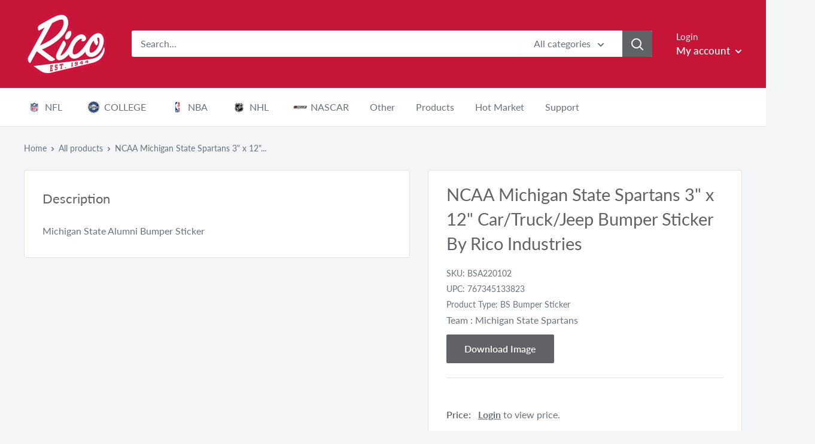

--- FILE ---
content_type: text/html; charset=utf-8
request_url: https://ricoinc.com/products/michigan-state-alumni-bumper-sticker
body_size: 57586
content:
<!doctype html>

<html class="no-js" lang="en">
  <head>
    <!-- Global site tag (gtag.js) - Google Analytics -->
<script async src="https://www.googletagmanager.com/gtag/js?id=G-RCNGJBW96N"></script>
<script>
  window.dataLayer = window.dataLayer || [];
  function gtag(){dataLayer.push(arguments);}
  gtag('js', new Date());

  gtag('config', 'G-RCNGJBW96N');
</script>
    
    

 <!--Content in content_for_header -->
<style>@import url("https://fonts.googleapis.com/css?family=Poppins:100,200,300,400,500,600,700,800,900");body input,body textarea,body button,body select {font-family: inherit;}section[data-layouthub="section"], [data-layouthub="section"] * {padding: 0px;margin: 0px;}*{--lh-font-family: "Poppins" !important;--lh-title-font-family: "Poppins" !important;--lh-font-size: 14px !important;--lh-color: #14C39B !important;--lh-color-rgb: 20, 195, 155 !important;}body section[data-layouthub="section"] {color: #7A7A7A;font-family: "Poppins" !important;font-size: "14px" !important;}section[data-layouthub="section"] h1, section[data-layouthub="section"] h2, section[data-layouthub="section"] h3, section[data-layouthub="section"] h4, section[data-layouthub="section"] h5 {color: #1A1A1B;font-family: "Poppins" !important;} img.lh-lazy:not([src]) {visibility: hidden;}</style><!--LH--><meta charset="utf-8">
    <meta name="viewport" content="width=device-width, initial-scale=1.0, height=device-height, minimum-scale=1.0, maximum-scale=1.0">
    <meta name="theme-color" content="#c61537"><title>NCAA Michigan State Spartans 3&quot; x 12&quot; Car/Truck/Jeep Bumper Sticker By
</title><meta name="description" content="Michigan State Alumni Bumper Sticker"><link rel="canonical" href="https://ricoinc.com/products/michigan-state-alumni-bumper-sticker"><link rel="shortcut icon" href="//ricoinc.com/cdn/shop/files/Rico_Favicon_96x96.png?v=1615320814" type="image/png"><link rel="preload" as="style" href="//ricoinc.com/cdn/shop/t/70/assets/theme.css?v=32265628903364110771675426046">
    <link rel="preconnect" href="https://cdn.shopify.com">
    <link rel="preconnect" href="https://fonts.shopifycdn.com">
    <link rel="dns-prefetch" href="https://productreviews.shopifycdn.com">
    <link rel="dns-prefetch" href="https://ajax.googleapis.com">
    <link rel="dns-prefetch" href="https://maps.googleapis.com">
    <link rel="dns-prefetch" href="https://maps.gstatic.com">

    <meta property="og:type" content="product">
  <meta property="og:title" content="NCAA Michigan State Spartans 3&quot; x 12&quot; Car/Truck/Jeep Bumper Sticker By Rico Industries"><meta property="product:price:amount" content="2.00">

  <meta property="product:price:currency" content="USD"><meta property="og:description" content="Michigan State Alumni Bumper Sticker"><meta property="og:url" content="https://ricoinc.com/products/michigan-state-alumni-bumper-sticker">
<meta property="og:site_name" content="Rico Inc"><meta name="twitter:card" content="summary"><meta name="twitter:title" content="NCAA Michigan State Spartans 3&quot; x 12&quot; Car/Truck/Jeep Bumper Sticker By Rico Industries">
  <meta name="twitter:description" content="Michigan State Alumni Bumper Sticker">
  <meta name="twitter:image" content="https://ricoinc.com/cdn/shopifycloud/storefront/assets/no-image-2048-a2addb12_600x600_crop_center.gif">
    <link rel="preload" href="//ricoinc.com/cdn/fonts/lato/lato_n4.c3b93d431f0091c8be23185e15c9d1fee1e971c5.woff2" as="font" type="font/woff2" crossorigin>
<link rel="preload" href="//ricoinc.com/cdn/fonts/lato/lato_n4.c3b93d431f0091c8be23185e15c9d1fee1e971c5.woff2" as="font" type="font/woff2" crossorigin>
<link rel="preload" href="//ricoinc.com/cdn/shop/t/70/assets/font-theme-star.woff2?v=176977276741202493121625484418" as="font" type="font/woff2" crossorigin><link rel="preload" href="//ricoinc.com/cdn/fonts/lato/lato_i4.09c847adc47c2fefc3368f2e241a3712168bc4b6.woff2" as="font" type="font/woff2" crossorigin><link rel="preload" href="//ricoinc.com/cdn/fonts/lato/lato_n7.900f219bc7337bc57a7a2151983f0a4a4d9d5dcf.woff2" as="font" type="font/woff2" crossorigin><link rel="preload" href="//ricoinc.com/cdn/fonts/lato/lato_i4.09c847adc47c2fefc3368f2e241a3712168bc4b6.woff2" as="font" type="font/woff2" crossorigin><link rel="preload" href="//ricoinc.com/cdn/fonts/lato/lato_i7.16ba75868b37083a879b8dd9f2be44e067dfbf92.woff2" as="font" type="font/woff2" crossorigin><link rel="preload" href="//ricoinc.com/cdn/fonts/lato/lato_n6.38d0e3b23b74a60f769c51d1df73fac96c580d59.woff2" as="font" type="font/woff2" crossorigin><style>
  /* We load the font used for the integration with Shopify Reviews to load our own stars */
  @font-face {
    font-family: "font-theme-star";
    src: url(//ricoinc.com/cdn/shop/t/70/assets/font-theme-star.eot?v=178649971611478077551625484417);
    src: url(//ricoinc.com/cdn/shop/t/70/assets/font-theme-star.eot?%23iefix&v=178649971611478077551625484417) format("embedded-opentype"), url(//ricoinc.com/cdn/shop/t/70/assets/font-theme-star.woff2?v=176977276741202493121625484418) format("woff2"), url(//ricoinc.com/cdn/shop/t/70/assets/font-theme-star.ttf?v=17527569363257290761625484418) format("truetype");
    font-weight: normal;
    font-style: normal;
    font-display: fallback;
  }

  @font-face {
  font-family: Lato;
  font-weight: 400;
  font-style: normal;
  font-display: fallback;
  src: url("//ricoinc.com/cdn/fonts/lato/lato_n4.c3b93d431f0091c8be23185e15c9d1fee1e971c5.woff2") format("woff2"),
       url("//ricoinc.com/cdn/fonts/lato/lato_n4.d5c00c781efb195594fd2fd4ad04f7882949e327.woff") format("woff");
}

  @font-face {
  font-family: Lato;
  font-weight: 400;
  font-style: normal;
  font-display: fallback;
  src: url("//ricoinc.com/cdn/fonts/lato/lato_n4.c3b93d431f0091c8be23185e15c9d1fee1e971c5.woff2") format("woff2"),
       url("//ricoinc.com/cdn/fonts/lato/lato_n4.d5c00c781efb195594fd2fd4ad04f7882949e327.woff") format("woff");
}

@font-face {
  font-family: Lato;
  font-weight: 600;
  font-style: normal;
  font-display: fallback;
  src: url("//ricoinc.com/cdn/fonts/lato/lato_n6.38d0e3b23b74a60f769c51d1df73fac96c580d59.woff2") format("woff2"),
       url("//ricoinc.com/cdn/fonts/lato/lato_n6.3365366161bdcc36a3f97cfbb23954d8c4bf4079.woff") format("woff");
}

@font-face {
  font-family: Lato;
  font-weight: 400;
  font-style: italic;
  font-display: fallback;
  src: url("//ricoinc.com/cdn/fonts/lato/lato_i4.09c847adc47c2fefc3368f2e241a3712168bc4b6.woff2") format("woff2"),
       url("//ricoinc.com/cdn/fonts/lato/lato_i4.3c7d9eb6c1b0a2bf62d892c3ee4582b016d0f30c.woff") format("woff");
}


  @font-face {
  font-family: Lato;
  font-weight: 700;
  font-style: normal;
  font-display: fallback;
  src: url("//ricoinc.com/cdn/fonts/lato/lato_n7.900f219bc7337bc57a7a2151983f0a4a4d9d5dcf.woff2") format("woff2"),
       url("//ricoinc.com/cdn/fonts/lato/lato_n7.a55c60751adcc35be7c4f8a0313f9698598612ee.woff") format("woff");
}

  @font-face {
  font-family: Lato;
  font-weight: 400;
  font-style: italic;
  font-display: fallback;
  src: url("//ricoinc.com/cdn/fonts/lato/lato_i4.09c847adc47c2fefc3368f2e241a3712168bc4b6.woff2") format("woff2"),
       url("//ricoinc.com/cdn/fonts/lato/lato_i4.3c7d9eb6c1b0a2bf62d892c3ee4582b016d0f30c.woff") format("woff");
}

  @font-face {
  font-family: Lato;
  font-weight: 700;
  font-style: italic;
  font-display: fallback;
  src: url("//ricoinc.com/cdn/fonts/lato/lato_i7.16ba75868b37083a879b8dd9f2be44e067dfbf92.woff2") format("woff2"),
       url("//ricoinc.com/cdn/fonts/lato/lato_i7.4c07c2b3b7e64ab516aa2f2081d2bb0366b9dce8.woff") format("woff");
}


  :root {
    --default-text-font-size : 15px;
    --base-text-font-size    : 16px;
    --heading-font-family    : Lato, sans-serif;
    --heading-font-weight    : 400;
    --heading-font-style     : normal;
    --text-font-family       : Lato, sans-serif;
    --text-font-weight       : 400;
    --text-font-style        : normal;
    --text-font-bolder-weight: 600;
    --text-link-decoration   : underline;

    --text-color               : #677279;
    --text-color-rgb           : 103, 114, 121;
    --heading-color            : #616265;
    --border-color             : #e1e3e4;
    --border-color-rgb         : 225, 227, 228;
    --form-border-color        : #d4d6d8;
    --accent-color             : #c61537;
    --accent-color-rgb         : 198, 21, 55;
    --link-color               : #c61537;
    --link-color-hover         : #810e24;
    --background               : #f3f5f6;
    --secondary-background     : #ffffff;
    --secondary-background-rgb : 255, 255, 255;
    --accent-background        : rgba(198, 21, 55, 0.08);

    --error-color       : #e02045;
    --error-background  : rgba(224, 32, 69, 0.07);
    --success-color     : #616265;
    --success-background: rgba(97, 98, 101, 0.11);

    --primary-button-background      : #616265;
    --primary-button-background-rgb  : 97, 98, 101;
    --primary-button-text-color      : #ffffff;
    --secondary-button-background    : #c61537;
    --secondary-button-background-rgb: 198, 21, 55;
    --secondary-button-text-color    : #ffffff;

    --header-background      : #c61537;
    --header-text-color      : #ffffff;
    --header-light-text-color: #f3f5f6;
    --header-border-color    : rgba(243, 245, 246, 0.3);
    --header-accent-color    : #616265;

    --flickity-arrow-color: #abb1b4;--product-on-sale-accent           : #ee0000;
    --product-on-sale-accent-rgb       : 238, 0, 0;
    --product-on-sale-color            : #ffffff;
    --product-in-stock-color           : #008a00;
    --product-low-stock-color          : #ee0000;
    --product-sold-out-color           : #8a9297;
    --product-custom-label-1-background: #008a00;
    --product-custom-label-1-color     : #ffffff;
    --product-custom-label-2-background: #00a500;
    --product-custom-label-2-color     : #ffffff;
    --product-review-star-color        : #ffbd00;

    --mobile-container-gutter : 20px;
    --desktop-container-gutter: 40px;
  }
</style>

<script>
  // IE11 does not have support for CSS variables, so we have to polyfill them
  if (!(((window || {}).CSS || {}).supports && window.CSS.supports('(--a: 0)'))) {
    const script = document.createElement('script');
    script.type = 'text/javascript';
    script.src = 'https://cdn.jsdelivr.net/npm/css-vars-ponyfill@2';
    script.onload = function() {
      cssVars({});
    };

    document.getElementsByTagName('head')[0].appendChild(script);
  }
</script>

    <script>window.performance && window.performance.mark && window.performance.mark('shopify.content_for_header.start');</script><meta id="shopify-digital-wallet" name="shopify-digital-wallet" content="/41624240279/digital_wallets/dialog">
<meta name="shopify-checkout-api-token" content="7c334f34875d3a6b54436e44e0498661">
<link rel="alternate" type="application/json+oembed" href="https://ricoinc.com/products/michigan-state-alumni-bumper-sticker.oembed">
<script async="async" src="/checkouts/internal/preloads.js?locale=en-US"></script>
<link rel="preconnect" href="https://shop.app" crossorigin="anonymous">
<script async="async" src="https://shop.app/checkouts/internal/preloads.js?locale=en-US&shop_id=41624240279" crossorigin="anonymous"></script>
<script id="shopify-features" type="application/json">{"accessToken":"7c334f34875d3a6b54436e44e0498661","betas":["rich-media-storefront-analytics"],"domain":"ricoinc.com","predictiveSearch":true,"shopId":41624240279,"locale":"en"}</script>
<script>var Shopify = Shopify || {};
Shopify.shop = "ricoinc.myshopify.com";
Shopify.locale = "en";
Shopify.currency = {"active":"USD","rate":"1.0"};
Shopify.country = "US";
Shopify.theme = {"name":"RICO LIVE - 1.5.22","id":124367700119,"schema_name":"Warehouse","schema_version":"1.9.19","theme_store_id":871,"role":"main"};
Shopify.theme.handle = "null";
Shopify.theme.style = {"id":null,"handle":null};
Shopify.cdnHost = "ricoinc.com/cdn";
Shopify.routes = Shopify.routes || {};
Shopify.routes.root = "/";</script>
<script type="module">!function(o){(o.Shopify=o.Shopify||{}).modules=!0}(window);</script>
<script>!function(o){function n(){var o=[];function n(){o.push(Array.prototype.slice.apply(arguments))}return n.q=o,n}var t=o.Shopify=o.Shopify||{};t.loadFeatures=n(),t.autoloadFeatures=n()}(window);</script>
<script>
  window.ShopifyPay = window.ShopifyPay || {};
  window.ShopifyPay.apiHost = "shop.app\/pay";
  window.ShopifyPay.redirectState = null;
</script>
<script id="shop-js-analytics" type="application/json">{"pageType":"product"}</script>
<script defer="defer" async type="module" src="//ricoinc.com/cdn/shopifycloud/shop-js/modules/v2/client.init-shop-cart-sync_BT-GjEfc.en.esm.js"></script>
<script defer="defer" async type="module" src="//ricoinc.com/cdn/shopifycloud/shop-js/modules/v2/chunk.common_D58fp_Oc.esm.js"></script>
<script defer="defer" async type="module" src="//ricoinc.com/cdn/shopifycloud/shop-js/modules/v2/chunk.modal_xMitdFEc.esm.js"></script>
<script type="module">
  await import("//ricoinc.com/cdn/shopifycloud/shop-js/modules/v2/client.init-shop-cart-sync_BT-GjEfc.en.esm.js");
await import("//ricoinc.com/cdn/shopifycloud/shop-js/modules/v2/chunk.common_D58fp_Oc.esm.js");
await import("//ricoinc.com/cdn/shopifycloud/shop-js/modules/v2/chunk.modal_xMitdFEc.esm.js");

  window.Shopify.SignInWithShop?.initShopCartSync?.({"fedCMEnabled":true,"windoidEnabled":true});

</script>
<script>
  window.Shopify = window.Shopify || {};
  if (!window.Shopify.featureAssets) window.Shopify.featureAssets = {};
  window.Shopify.featureAssets['shop-js'] = {"shop-cart-sync":["modules/v2/client.shop-cart-sync_DZOKe7Ll.en.esm.js","modules/v2/chunk.common_D58fp_Oc.esm.js","modules/v2/chunk.modal_xMitdFEc.esm.js"],"init-fed-cm":["modules/v2/client.init-fed-cm_B6oLuCjv.en.esm.js","modules/v2/chunk.common_D58fp_Oc.esm.js","modules/v2/chunk.modal_xMitdFEc.esm.js"],"shop-cash-offers":["modules/v2/client.shop-cash-offers_D2sdYoxE.en.esm.js","modules/v2/chunk.common_D58fp_Oc.esm.js","modules/v2/chunk.modal_xMitdFEc.esm.js"],"shop-login-button":["modules/v2/client.shop-login-button_QeVjl5Y3.en.esm.js","modules/v2/chunk.common_D58fp_Oc.esm.js","modules/v2/chunk.modal_xMitdFEc.esm.js"],"pay-button":["modules/v2/client.pay-button_DXTOsIq6.en.esm.js","modules/v2/chunk.common_D58fp_Oc.esm.js","modules/v2/chunk.modal_xMitdFEc.esm.js"],"shop-button":["modules/v2/client.shop-button_DQZHx9pm.en.esm.js","modules/v2/chunk.common_D58fp_Oc.esm.js","modules/v2/chunk.modal_xMitdFEc.esm.js"],"avatar":["modules/v2/client.avatar_BTnouDA3.en.esm.js"],"init-windoid":["modules/v2/client.init-windoid_CR1B-cfM.en.esm.js","modules/v2/chunk.common_D58fp_Oc.esm.js","modules/v2/chunk.modal_xMitdFEc.esm.js"],"init-shop-for-new-customer-accounts":["modules/v2/client.init-shop-for-new-customer-accounts_C_vY_xzh.en.esm.js","modules/v2/client.shop-login-button_QeVjl5Y3.en.esm.js","modules/v2/chunk.common_D58fp_Oc.esm.js","modules/v2/chunk.modal_xMitdFEc.esm.js"],"init-shop-email-lookup-coordinator":["modules/v2/client.init-shop-email-lookup-coordinator_BI7n9ZSv.en.esm.js","modules/v2/chunk.common_D58fp_Oc.esm.js","modules/v2/chunk.modal_xMitdFEc.esm.js"],"init-shop-cart-sync":["modules/v2/client.init-shop-cart-sync_BT-GjEfc.en.esm.js","modules/v2/chunk.common_D58fp_Oc.esm.js","modules/v2/chunk.modal_xMitdFEc.esm.js"],"shop-toast-manager":["modules/v2/client.shop-toast-manager_DiYdP3xc.en.esm.js","modules/v2/chunk.common_D58fp_Oc.esm.js","modules/v2/chunk.modal_xMitdFEc.esm.js"],"init-customer-accounts":["modules/v2/client.init-customer-accounts_D9ZNqS-Q.en.esm.js","modules/v2/client.shop-login-button_QeVjl5Y3.en.esm.js","modules/v2/chunk.common_D58fp_Oc.esm.js","modules/v2/chunk.modal_xMitdFEc.esm.js"],"init-customer-accounts-sign-up":["modules/v2/client.init-customer-accounts-sign-up_iGw4briv.en.esm.js","modules/v2/client.shop-login-button_QeVjl5Y3.en.esm.js","modules/v2/chunk.common_D58fp_Oc.esm.js","modules/v2/chunk.modal_xMitdFEc.esm.js"],"shop-follow-button":["modules/v2/client.shop-follow-button_CqMgW2wH.en.esm.js","modules/v2/chunk.common_D58fp_Oc.esm.js","modules/v2/chunk.modal_xMitdFEc.esm.js"],"checkout-modal":["modules/v2/client.checkout-modal_xHeaAweL.en.esm.js","modules/v2/chunk.common_D58fp_Oc.esm.js","modules/v2/chunk.modal_xMitdFEc.esm.js"],"shop-login":["modules/v2/client.shop-login_D91U-Q7h.en.esm.js","modules/v2/chunk.common_D58fp_Oc.esm.js","modules/v2/chunk.modal_xMitdFEc.esm.js"],"lead-capture":["modules/v2/client.lead-capture_BJmE1dJe.en.esm.js","modules/v2/chunk.common_D58fp_Oc.esm.js","modules/v2/chunk.modal_xMitdFEc.esm.js"],"payment-terms":["modules/v2/client.payment-terms_Ci9AEqFq.en.esm.js","modules/v2/chunk.common_D58fp_Oc.esm.js","modules/v2/chunk.modal_xMitdFEc.esm.js"]};
</script>
<script>(function() {
  var isLoaded = false;
  function asyncLoad() {
    if (isLoaded) return;
    isLoaded = true;
    var urls = ["https:\/\/cdn.shopify.com\/s\/files\/1\/0416\/2424\/0279\/t\/32\/assets\/SalesRepJS_57.js?shop=ricoinc.myshopify.com","\/\/cdn.shopify.com\/s\/files\/1\/0257\/0108\/9360\/t\/85\/assets\/usf-license.js?shop=ricoinc.myshopify.com","https:\/\/static.klaviyo.com\/onsite\/js\/klaviyo.js?company_id=WG3Ttt\u0026shop=ricoinc.myshopify.com","\/\/searchserverapi1.com\/widgets\/shopify\/init.js?a=9e6B3i6k3P\u0026shop=ricoinc.myshopify.com"];
    for (var i = 0; i < urls.length; i++) {
      var s = document.createElement('script');
      s.type = 'text/javascript';
      s.async = true;
      s.src = urls[i];
      var x = document.getElementsByTagName('script')[0];
      x.parentNode.insertBefore(s, x);
    }
  };
  if(window.attachEvent) {
    window.attachEvent('onload', asyncLoad);
  } else {
    window.addEventListener('load', asyncLoad, false);
  }
})();</script>
<script id="__st">var __st={"a":41624240279,"offset":-21600,"reqid":"3ed7ff57-0530-4738-b4bd-cada679d8663-1769056007","pageurl":"ricoinc.com\/products\/michigan-state-alumni-bumper-sticker","u":"172bb40c6174","p":"product","rtyp":"product","rid":5482314236055};</script>
<script>window.ShopifyPaypalV4VisibilityTracking = true;</script>
<script id="captcha-bootstrap">!function(){'use strict';const t='contact',e='account',n='new_comment',o=[[t,t],['blogs',n],['comments',n],[t,'customer']],c=[[e,'customer_login'],[e,'guest_login'],[e,'recover_customer_password'],[e,'create_customer']],r=t=>t.map((([t,e])=>`form[action*='/${t}']:not([data-nocaptcha='true']) input[name='form_type'][value='${e}']`)).join(','),a=t=>()=>t?[...document.querySelectorAll(t)].map((t=>t.form)):[];function s(){const t=[...o],e=r(t);return a(e)}const i='password',u='form_key',d=['recaptcha-v3-token','g-recaptcha-response','h-captcha-response',i],f=()=>{try{return window.sessionStorage}catch{return}},m='__shopify_v',_=t=>t.elements[u];function p(t,e,n=!1){try{const o=window.sessionStorage,c=JSON.parse(o.getItem(e)),{data:r}=function(t){const{data:e,action:n}=t;return t[m]||n?{data:e,action:n}:{data:t,action:n}}(c);for(const[e,n]of Object.entries(r))t.elements[e]&&(t.elements[e].value=n);n&&o.removeItem(e)}catch(o){console.error('form repopulation failed',{error:o})}}const l='form_type',E='cptcha';function T(t){t.dataset[E]=!0}const w=window,h=w.document,L='Shopify',v='ce_forms',y='captcha';let A=!1;((t,e)=>{const n=(g='f06e6c50-85a8-45c8-87d0-21a2b65856fe',I='https://cdn.shopify.com/shopifycloud/storefront-forms-hcaptcha/ce_storefront_forms_captcha_hcaptcha.v1.5.2.iife.js',D={infoText:'Protected by hCaptcha',privacyText:'Privacy',termsText:'Terms'},(t,e,n)=>{const o=w[L][v],c=o.bindForm;if(c)return c(t,g,e,D).then(n);var r;o.q.push([[t,g,e,D],n]),r=I,A||(h.body.append(Object.assign(h.createElement('script'),{id:'captcha-provider',async:!0,src:r})),A=!0)});var g,I,D;w[L]=w[L]||{},w[L][v]=w[L][v]||{},w[L][v].q=[],w[L][y]=w[L][y]||{},w[L][y].protect=function(t,e){n(t,void 0,e),T(t)},Object.freeze(w[L][y]),function(t,e,n,w,h,L){const[v,y,A,g]=function(t,e,n){const i=e?o:[],u=t?c:[],d=[...i,...u],f=r(d),m=r(i),_=r(d.filter((([t,e])=>n.includes(e))));return[a(f),a(m),a(_),s()]}(w,h,L),I=t=>{const e=t.target;return e instanceof HTMLFormElement?e:e&&e.form},D=t=>v().includes(t);t.addEventListener('submit',(t=>{const e=I(t);if(!e)return;const n=D(e)&&!e.dataset.hcaptchaBound&&!e.dataset.recaptchaBound,o=_(e),c=g().includes(e)&&(!o||!o.value);(n||c)&&t.preventDefault(),c&&!n&&(function(t){try{if(!f())return;!function(t){const e=f();if(!e)return;const n=_(t);if(!n)return;const o=n.value;o&&e.removeItem(o)}(t);const e=Array.from(Array(32),(()=>Math.random().toString(36)[2])).join('');!function(t,e){_(t)||t.append(Object.assign(document.createElement('input'),{type:'hidden',name:u})),t.elements[u].value=e}(t,e),function(t,e){const n=f();if(!n)return;const o=[...t.querySelectorAll(`input[type='${i}']`)].map((({name:t})=>t)),c=[...d,...o],r={};for(const[a,s]of new FormData(t).entries())c.includes(a)||(r[a]=s);n.setItem(e,JSON.stringify({[m]:1,action:t.action,data:r}))}(t,e)}catch(e){console.error('failed to persist form',e)}}(e),e.submit())}));const S=(t,e)=>{t&&!t.dataset[E]&&(n(t,e.some((e=>e===t))),T(t))};for(const o of['focusin','change'])t.addEventListener(o,(t=>{const e=I(t);D(e)&&S(e,y())}));const B=e.get('form_key'),M=e.get(l),P=B&&M;t.addEventListener('DOMContentLoaded',(()=>{const t=y();if(P)for(const e of t)e.elements[l].value===M&&p(e,B);[...new Set([...A(),...v().filter((t=>'true'===t.dataset.shopifyCaptcha))])].forEach((e=>S(e,t)))}))}(h,new URLSearchParams(w.location.search),n,t,e,['guest_login'])})(!0,!0)}();</script>
<script integrity="sha256-4kQ18oKyAcykRKYeNunJcIwy7WH5gtpwJnB7kiuLZ1E=" data-source-attribution="shopify.loadfeatures" defer="defer" src="//ricoinc.com/cdn/shopifycloud/storefront/assets/storefront/load_feature-a0a9edcb.js" crossorigin="anonymous"></script>
<script crossorigin="anonymous" defer="defer" src="//ricoinc.com/cdn/shopifycloud/storefront/assets/shopify_pay/storefront-65b4c6d7.js?v=20250812"></script>
<script data-source-attribution="shopify.dynamic_checkout.dynamic.init">var Shopify=Shopify||{};Shopify.PaymentButton=Shopify.PaymentButton||{isStorefrontPortableWallets:!0,init:function(){window.Shopify.PaymentButton.init=function(){};var t=document.createElement("script");t.src="https://ricoinc.com/cdn/shopifycloud/portable-wallets/latest/portable-wallets.en.js",t.type="module",document.head.appendChild(t)}};
</script>
<script data-source-attribution="shopify.dynamic_checkout.buyer_consent">
  function portableWalletsHideBuyerConsent(e){var t=document.getElementById("shopify-buyer-consent"),n=document.getElementById("shopify-subscription-policy-button");t&&n&&(t.classList.add("hidden"),t.setAttribute("aria-hidden","true"),n.removeEventListener("click",e))}function portableWalletsShowBuyerConsent(e){var t=document.getElementById("shopify-buyer-consent"),n=document.getElementById("shopify-subscription-policy-button");t&&n&&(t.classList.remove("hidden"),t.removeAttribute("aria-hidden"),n.addEventListener("click",e))}window.Shopify?.PaymentButton&&(window.Shopify.PaymentButton.hideBuyerConsent=portableWalletsHideBuyerConsent,window.Shopify.PaymentButton.showBuyerConsent=portableWalletsShowBuyerConsent);
</script>
<script data-source-attribution="shopify.dynamic_checkout.cart.bootstrap">document.addEventListener("DOMContentLoaded",(function(){function t(){return document.querySelector("shopify-accelerated-checkout-cart, shopify-accelerated-checkout")}if(t())Shopify.PaymentButton.init();else{new MutationObserver((function(e,n){t()&&(Shopify.PaymentButton.init(),n.disconnect())})).observe(document.body,{childList:!0,subtree:!0})}}));
</script>
<link id="shopify-accelerated-checkout-styles" rel="stylesheet" media="screen" href="https://ricoinc.com/cdn/shopifycloud/portable-wallets/latest/accelerated-checkout-backwards-compat.css" crossorigin="anonymous">
<style id="shopify-accelerated-checkout-cart">
        #shopify-buyer-consent {
  margin-top: 1em;
  display: inline-block;
  width: 100%;
}

#shopify-buyer-consent.hidden {
  display: none;
}

#shopify-subscription-policy-button {
  background: none;
  border: none;
  padding: 0;
  text-decoration: underline;
  font-size: inherit;
  cursor: pointer;
}

#shopify-subscription-policy-button::before {
  box-shadow: none;
}

      </style>

<script>window.performance && window.performance.mark && window.performance.mark('shopify.content_for_header.end');</script>
<script>
          window._usfExcludeCollections = "[\"Price_Level_2\",\"Price_Level_3\",\"Price_level_2\",\"Price_Level_1\",\"PLC\",\"PLBM\"]";
          window._usfExcludeTags = "";
          window._usfCollectionByTitle = {};
          window._usfCollectionByHandle = {};
          window._usfCollectionById = {};
          window._usfCollectionId = null;
    </script>
    
    <script>
    window._usfCollectionByTitle["2023-2024 CFP National Champions - MICHIGAN"] = 295989805207;
    window._usfCollectionByHandle["2023-2024-cfp-national-champions"] = 295989805207;
    window._usfCollectionById[295989805207] = "2023-2024-cfp-national-champions";

    </script>
  
    <script>
    window._usfCollectionByTitle["2023-2024 CFP National Champions - WASHINGTON"] = 295989870743;
    window._usfCollectionByHandle["2023-2024-cfp-national-champions-washington"] = 295989870743;
    window._usfCollectionById[295989870743] = "2023-2024-cfp-national-champions-washington";

    </script>
  
    <script>
    window._usfCollectionByTitle["2024 Mens Basketball National Champion - PURDUE"] = 298576314519;
    window._usfCollectionByHandle["2024-mens-basketball-national-champion-uconn-1"] = 298576314519;
    window._usfCollectionById[298576314519] = "2024-mens-basketball-national-champion-uconn-1";

    </script>
  
    <script>
    window._usfCollectionByTitle["2024 Mens Basketball National Champion - UCONN"] = 298576281751;
    window._usfCollectionByHandle["2024-mens-basketball-national-champion-uconn"] = 298576281751;
    window._usfCollectionById[298576281751] = "2024-mens-basketball-national-champion-uconn";

    </script>
  
    <script>
    window._usfCollectionByTitle["2024 NBA Champions - Celtics"] = 300445991063;
    window._usfCollectionByHandle["celtics-2024-nba-champions"] = 300445991063;
    window._usfCollectionById[300445991063] = "celtics-2024-nba-champions";

    </script>
  
    <script>
    window._usfCollectionByTitle["2024 Stanley Cup Champions - Panthers"] = 300447269015;
    window._usfCollectionByHandle["2024-stanley-cup-champions-panthers"] = 300447269015;
    window._usfCollectionById[300447269015] = "2024-stanley-cup-champions-panthers";

    </script>
  
    <script>
    window._usfCollectionByTitle["2024 SUPER BOWL BOUND"] = 296536703127;
    window._usfCollectionByHandle["2024-super-bowl-bound"] = 296536703127;
    window._usfCollectionById[296536703127] = "2024-super-bowl-bound";

    </script>
  
    <script>
    window._usfCollectionByTitle["2024 Super Bowl Champs - 49ers"] = 296863334551;
    window._usfCollectionByHandle["2024-super-bowl-champs-49ers"] = 296863334551;
    window._usfCollectionById[296863334551] = "2024-super-bowl-champs-49ers";

    </script>
  
    <script>
    window._usfCollectionByTitle["2024 Super Bowl Champs - Chiefs"] = 296863301783;
    window._usfCollectionByHandle["2024-super-bowl-champs-chiefs"] = 296863301783;
    window._usfCollectionById[296863301783] = "2024-super-bowl-champs-chiefs";

    </script>
  
    <script>
    window._usfCollectionByTitle["2025 Florida Panthers Stanley Cup Champions Back to Back"] = 310469984407;
    window._usfCollectionByHandle["2025-florida-panthers-stanley-cup-champions-back-to-back"] = 310469984407;
    window._usfCollectionById[310469984407] = "2025-florida-panthers-stanley-cup-champions-back-to-back";

    </script>
  
    <script>
    window._usfCollectionByTitle["2025 NBA Champions  - Oklahoma City Thunder"] = 310485385367;
    window._usfCollectionByHandle["2025-nba-champions-oklahoma-city-thunder"] = 310485385367;
    window._usfCollectionById[310485385367] = "2025-nba-champions-oklahoma-city-thunder";

    </script>
  
    <script>
    window._usfCollectionByTitle["2025 Super Bowl LIX CHAMPION - CHIEFS"] = 307604422807;
    window._usfCollectionByHandle["2025-super-bowl-lix-champion-chiefs"] = 307604422807;
    window._usfCollectionById[307604422807] = "2025-super-bowl-lix-champion-chiefs";

    </script>
  
    <script>
    window._usfCollectionByTitle["2025 Super Bowl LIX CHAMPION - EAGLES"] = 307604357271;
    window._usfCollectionByHandle["2025-super-bowl-lix-champion-eagles"] = 307604357271;
    window._usfCollectionById[307604357271] = "2025-super-bowl-lix-champion-eagles";

    </script>
  
    <script>
    window._usfCollectionByTitle["4PBC 4-Pack Molded PVC Coaster"] = 310209544343;
    window._usfCollectionByHandle["4pbc-4-pack-molded-pvc-coaster"] = 310209544343;
    window._usfCollectionById[310209544343] = "4pbc-4-pack-molded-pvc-coaster";

    </script>
  
    <script>
    window._usfCollectionByTitle["Abilene Christian Wildcats"] = 210563203223;
    window._usfCollectionByHandle["abilene-christian-wildcats"] = 210563203223;
    window._usfCollectionById[210563203223] = "abilene-christian-wildcats";

    </script>
  
    <script>
    window._usfCollectionByTitle["ADA Acrylic Shape Cut 3\" Desk Art"] = 312508252311;
    window._usfCollectionByHandle["ada-acrylic-shape-cut-3-desk-art"] = 312508252311;
    window._usfCollectionById[312508252311] = "ada-acrylic-shape-cut-3-desk-art";

    </script>
  
    <script>
    window._usfCollectionByTitle["AEM Antique Auto Emblem"] = 246082273431;
    window._usfCollectionByHandle["aem-antique-auto-emblem"] = 246082273431;
    window._usfCollectionById[246082273431] = "aem-antique-auto-emblem";

    </script>
  
    <script>
    window._usfCollectionByTitle["AFC All Over Chrome Frame"] = 213839970455;
    window._usfCollectionByHandle["afc-all-over-chrome-frame"] = 213839970455;
    window._usfCollectionById[213839970455] = "afc-all-over-chrome-frame";

    </script>
  
    <script>
    window._usfCollectionByTitle["Air Force Academy Falcons"] = 210563399831;
    window._usfCollectionByHandle["air-force-academy-falcons"] = 210563399831;
    window._usfCollectionById[210563399831] = "air-force-academy-falcons";

    </script>
  
    <script>
    window._usfCollectionByTitle["Alabama A\u0026M Bulldogs"] = 210563661975;
    window._usfCollectionByHandle["alabama-a-m-bulldogs"] = 210563661975;
    window._usfCollectionById[210563661975] = "alabama-a-m-bulldogs";

    </script>
  
    <script>
    window._usfCollectionByTitle["Alabama Crimson Tide"] = 210563858583;
    window._usfCollectionByHandle["alabama-crimson-tide"] = 210563858583;
    window._usfCollectionById[210563858583] = "alabama-crimson-tide";

    </script>
  
    <script>
    window._usfCollectionByTitle["Alabama State Hornets"] = 210563924119;
    window._usfCollectionByHandle["alabama-state-hornets"] = 210563924119;
    window._usfCollectionById[210563924119] = "alabama-state-hornets";

    </script>
  
    <script>
    window._usfCollectionByTitle["Alabama-Birmingham Blazers"] = 210563956887;
    window._usfCollectionByHandle["alabama-birmingham-blazers"] = 210563956887;
    window._usfCollectionById[210563956887] = "alabama-birmingham-blazers";

    </script>
  
    <script>
    window._usfCollectionByTitle["Alcorn State Braves"] = 210564022423;
    window._usfCollectionByHandle["alcorn-state-braves"] = 210564022423;
    window._usfCollectionById[210564022423] = "alcorn-state-braves";

    </script>
  
    <script>
    window._usfCollectionByTitle["ALF Acrylic Shape Cut Picture Frame (5x7\")"] = 312508154007;
    window._usfCollectionByHandle["alf-acrylic-shape-cut-picture-frame-5x7"] = 312508154007;
    window._usfCollectionById[312508154007] = "alf-acrylic-shape-cut-picture-frame-5x7";

    </script>
  
    <script>
    window._usfCollectionByTitle["All"] = 216047648919;
    window._usfCollectionByHandle["all"] = 216047648919;
    window._usfCollectionById[216047648919] = "all";

    </script>
  
    <script>
    window._usfCollectionByTitle["America 250"] = 317377249431;
    window._usfCollectionByHandle["america-250"] = 317377249431;
    window._usfCollectionById[317377249431] = "america-250";

    </script>
  
    <script>
    window._usfCollectionByTitle["Anaheim Ducks"] = 210553405591;
    window._usfCollectionByHandle["anaheim-ducks"] = 210553405591;
    window._usfCollectionById[210553405591] = "anaheim-ducks";

    </script>
  
    <script>
    window._usfCollectionByTitle["Angelo State Rams"] = 210564087959;
    window._usfCollectionByHandle["angelo-state-rams"] = 210564087959;
    window._usfCollectionById[210564087959] = "angelo-state-rams";

    </script>
  
    <script>
    window._usfCollectionByTitle["Appalachian State Mountaineers"] = 210564219031;
    window._usfCollectionByHandle["appalachian-state-mountaineers"] = 210564219031;
    window._usfCollectionById[210564219031] = "appalachian-state-mountaineers";

    </script>
  
    <script>
    window._usfCollectionByTitle["Arizona Cardinals"] = 210534105239;
    window._usfCollectionByHandle["arizona-cardinals"] = 210534105239;
    window._usfCollectionById[210534105239] = "arizona-cardinals";

    </script>
  
    <script>
    window._usfCollectionByTitle["Arizona Coyotes"] = 210553471127;
    window._usfCollectionByHandle["arizona-coyotes"] = 210553471127;
    window._usfCollectionById[210553471127] = "arizona-coyotes";

    </script>
  
    <script>
    window._usfCollectionByTitle["Arizona Diamondbacks"] = 210540888215;
    window._usfCollectionByHandle["arizona-diamondbacks"] = 210540888215;
    window._usfCollectionById[210540888215] = "arizona-diamondbacks";

    </script>
  
    <script>
    window._usfCollectionByTitle["Arizona State Sun Devils"] = 210564448407;
    window._usfCollectionByHandle["arizona-state-sun-devils"] = 210564448407;
    window._usfCollectionById[210564448407] = "arizona-state-sun-devils";

    </script>
  
    <script>
    window._usfCollectionByTitle["Arizona Wildcats"] = 210564481175;
    window._usfCollectionByHandle["arizona-wildcats"] = 210564481175;
    window._usfCollectionById[210564481175] = "arizona-wildcats";

    </script>
  
    <script>
    window._usfCollectionByTitle["Arkansas Razorbacks"] = 210564546711;
    window._usfCollectionByHandle["arkansas-razorbacks"] = 210564546711;
    window._usfCollectionById[210564546711] = "arkansas-razorbacks";

    </script>
  
    <script>
    window._usfCollectionByTitle["Arkansas State Red Wolves"] = 211006488727;
    window._usfCollectionByHandle["arkansas-state-red-wolves"] = 211006488727;
    window._usfCollectionById[211006488727] = "arkansas-state-red-wolves";

    </script>
  
    <script>
    window._usfCollectionByTitle["Arkansas Tech Wonder Boys"] = 211006652567;
    window._usfCollectionByHandle["arkansas-tech-wonder-boys"] = 211006652567;
    window._usfCollectionById[211006652567] = "arkansas-tech-wonder-boys";

    </script>
  
    <script>
    window._usfCollectionByTitle["Arkansas-Pine Bluff Golden Lions"] = 211006881943;
    window._usfCollectionByHandle["arkansas-pine-bluff-golden-lions"] = 211006881943;
    window._usfCollectionById[211006881943] = "arkansas-pine-bluff-golden-lions";

    </script>
  
    <script>
    window._usfCollectionByTitle["ASF Acrylic Shape Cut 3x4\" Picture Frame with Magnetic Easel"] = 312508186775;
    window._usfCollectionByHandle["asf-acrylic-shape-cut-3x4-picture-frame-with-magnetic-easel"] = 312508186775;
    window._usfCollectionById[312508186775] = "asf-acrylic-shape-cut-3x4-picture-frame-with-magnetic-easel";

    </script>
  
    <script>
    window._usfCollectionByTitle["Atlanta Braves"] = 210540953751;
    window._usfCollectionByHandle["atlanta-braves"] = 210540953751;
    window._usfCollectionById[210540953751] = "atlanta-braves";

    </script>
  
    <script>
    window._usfCollectionByTitle["Atlanta Falcons"] = 210534400151;
    window._usfCollectionByHandle["atlanta-falcons"] = 210534400151;
    window._usfCollectionById[210534400151] = "atlanta-falcons";

    </script>
  
    <script>
    window._usfCollectionByTitle["Atlanta Hawks"] = 210550423703;
    window._usfCollectionByHandle["atlanta-hawks"] = 210550423703;
    window._usfCollectionById[210550423703] = "atlanta-hawks";

    </script>
  
    <script>
    window._usfCollectionByTitle["Auburn Tigers"] = 211006980247;
    window._usfCollectionByHandle["auburn-tigers"] = 211006980247;
    window._usfCollectionById[211006980247] = "auburn-tigers";

    </script>
  
    <script>
    window._usfCollectionByTitle["Ball State Cardinals"] = 211007045783;
    window._usfCollectionByHandle["ball-state-cardinals"] = 211007045783;
    window._usfCollectionById[211007045783] = "ball-state-cardinals";

    </script>
  
    <script>
    window._usfCollectionByTitle["Baltimore Orioles"] = 210541084823;
    window._usfCollectionByHandle["baltimore-orioles"] = 210541084823;
    window._usfCollectionById[210541084823] = "baltimore-orioles";

    </script>
  
    <script>
    window._usfCollectionByTitle["Baltimore Ravens"] = 210534596759;
    window._usfCollectionByHandle["baltimore-ravens"] = 210534596759;
    window._usfCollectionById[210534596759] = "baltimore-ravens";

    </script>
  
    <script>
    window._usfCollectionByTitle["Baylor Bears"] = 211007111319;
    window._usfCollectionByHandle["baylor-bears"] = 211007111319;
    window._usfCollectionById[211007111319] = "baylor-bears";

    </script>
  
    <script>
    window._usfCollectionByTitle["BB CHAMPS 25- FLORIDA"] = 309012299927;
    window._usfCollectionByHandle["bb-champs-25-florida"] = 309012299927;
    window._usfCollectionById[309012299927] = "bb-champs-25-florida";

    </script>
  
    <script>
    window._usfCollectionByTitle["BCB Grill Cover (Deluxe Vinyl)"] = 213840035991;
    window._usfCollectionByHandle["bcb-grill-cover-deluxe-vinyl"] = 213840035991;
    window._usfCollectionById[213840035991] = "bcb-grill-cover-deluxe-vinyl";

    </script>
  
    <script>
    window._usfCollectionByTitle["BDM Beads w\/ Medallion"] = 213840232599;
    window._usfCollectionByHandle["bdm-beads-w-medallion"] = 213840232599;
    window._usfCollectionById[213840232599] = "bdm-beads-w-medallion";

    </script>
  
    <script>
    window._usfCollectionByTitle["BDM_50 Beads w\/ Printed Insert"] = 213840494743;
    window._usfCollectionByHandle["bdm_50-beads-w-printed-insert"] = 213840494743;
    window._usfCollectionById[213840494743] = "bdm_50-beads-w-printed-insert";

    </script>
  
    <script>
    window._usfCollectionByTitle["Bemidji State Beavers"] = 211007209623;
    window._usfCollectionByHandle["bemidji-state-beavers"] = 211007209623;
    window._usfCollectionById[211007209623] = "bemidji-state-beavers";

    </script>
  
    <script>
    window._usfCollectionByTitle["Bethune-Cookman Wildcats"] = 211007275159;
    window._usfCollectionByHandle["bethune-cookman-wildcats"] = 211007275159;
    window._usfCollectionById[211007275159] = "bethune-cookman-wildcats";

    </script>
  
    <script>
    window._usfCollectionByTitle["BFG Boat Flag"] = 290835464343;
    window._usfCollectionByHandle["bfg-boat-flag"] = 290835464343;
    window._usfCollectionById[290835464343] = "bfg-boat-flag";

    </script>
  
    <script>
    window._usfCollectionByTitle["BMAG Bottle Opener Magnet"] = 246375743639;
    window._usfCollectionByHandle["bmag-bottle-opener-magnet"] = 246375743639;
    window._usfCollectionById[246375743639] = "bmag-bottle-opener-magnet";

    </script>
  
    <script>
    window._usfCollectionByTitle["BOC Bottle Opener Colored Keychain"] = 213840691351;
    window._usfCollectionByHandle["boc-bottle-opener-colored-keychain"] = 213840691351;
    window._usfCollectionById[213840691351] = "boc-bottle-opener-colored-keychain";

    </script>
  
    <script>
    window._usfCollectionByTitle["Boise State Broncos"] = 211007373463;
    window._usfCollectionByHandle["boise-state-broncos"] = 211007373463;
    window._usfCollectionById[211007373463] = "boise-state-broncos";

    </script>
  
    <script>
    window._usfCollectionByTitle["BOK Bottle Opener Key Chain"] = 213840724119;
    window._usfCollectionByHandle["bok-bottle-opener-key-chain"] = 213840724119;
    window._usfCollectionById[213840724119] = "bok-bottle-opener-key-chain";

    </script>
  
    <script>
    window._usfCollectionByTitle["Boston Bruins"] = 210553569431;
    window._usfCollectionByHandle["boston-bruins"] = 210553569431;
    window._usfCollectionById[210553569431] = "boston-bruins";

    </script>
  
    <script>
    window._usfCollectionByTitle["Boston Celtics"] = 210550489239;
    window._usfCollectionByHandle["boston-celtics"] = 210550489239;
    window._usfCollectionById[210550489239] = "boston-celtics";

    </script>
  
    <script>
    window._usfCollectionByTitle["Boston College Eagles"] = 211007471767;
    window._usfCollectionByHandle["boston-college-eagles"] = 211007471767;
    window._usfCollectionById[211007471767] = "boston-college-eagles";

    </script>
  
    <script>
    window._usfCollectionByTitle["Boston Red Sox"] = 210541150359;
    window._usfCollectionByHandle["boston-red-sox"] = 210541150359;
    window._usfCollectionById[210541150359] = "boston-red-sox";

    </script>
  
    <script>
    window._usfCollectionByTitle["Brooklyn Nets"] = 210550587543;
    window._usfCollectionByHandle["brooklyn-nets"] = 210550587543;
    window._usfCollectionById[210550587543] = "brooklyn-nets";

    </script>
  
    <script>
    window._usfCollectionByTitle["BS Bumper Sticker"] = 213840887959;
    window._usfCollectionByHandle["bs-bumper-sticker"] = 213840887959;
    window._usfCollectionById[213840887959] = "bs-bumper-sticker";

    </script>
  
    <script>
    window._usfCollectionByTitle["Bucknell Bison"] = 211007635607;
    window._usfCollectionByHandle["bucknell-bison"] = 211007635607;
    window._usfCollectionById[211007635607] = "bucknell-bison";

    </script>
  
    <script>
    window._usfCollectionByTitle["Buffalo Bills"] = 210535055511;
    window._usfCollectionByHandle["buffalo-bills"] = 210535055511;
    window._usfCollectionById[210535055511] = "buffalo-bills";

    </script>
  
    <script>
    window._usfCollectionByTitle["Buffalo Sabres"] = 210553634967;
    window._usfCollectionByHandle["buffalo-sabres"] = 210553634967;
    window._usfCollectionById[210553634967] = "buffalo-sabres";

    </script>
  
    <script>
    window._usfCollectionByTitle["Butler Bulldogs"] = 211007766679;
    window._usfCollectionByHandle["butler-bulldogs"] = 211007766679;
    window._usfCollectionById[211007766679] = "butler-bulldogs";

    </script>
  
    <script>
    window._usfCollectionByTitle["BYU Cougars"] = 211007864983;
    window._usfCollectionByHandle["byu-cougars"] = 211007864983;
    window._usfCollectionById[211007864983] = "byu-cougars";

    </script>
  
    <script>
    window._usfCollectionByTitle["Cal Berkeley Golden Bears"] = 211008094359;
    window._usfCollectionByHandle["cal-berkeley-golden-bears"] = 211008094359;
    window._usfCollectionById[211008094359] = "cal-berkeley-golden-bears";

    </script>
  
    <script>
    window._usfCollectionByTitle["Cal State-Chico Wildcats"] = 211008225431;
    window._usfCollectionByHandle["cal-state-chico-wildcats"] = 211008225431;
    window._usfCollectionById[211008225431] = "cal-state-chico-wildcats";

    </script>
  
    <script>
    window._usfCollectionByTitle["Calgary Flames"] = 210553700503;
    window._usfCollectionByHandle["calgary-flames"] = 210553700503;
    window._usfCollectionById[210553700503] = "calgary-flames";

    </script>
  
    <script>
    window._usfCollectionByTitle["Car Accessory"] = 210560712855;
    window._usfCollectionByHandle["car-accessory"] = 210560712855;
    window._usfCollectionById[210560712855] = "car-accessory";

    </script>
  
    <script>
    window._usfCollectionByTitle["Carolina Hurricanes"] = 210553766039;
    window._usfCollectionByHandle["carolina-hurricanes"] = 210553766039;
    window._usfCollectionById[210553766039] = "carolina-hurricanes";

    </script>
  
    <script>
    window._usfCollectionByTitle["Carolina Panthers"] = 210535153815;
    window._usfCollectionByHandle["carolina-panthers"] = 210535153815;
    window._usfCollectionById[210535153815] = "carolina-panthers";

    </script>
  
    <script>
    window._usfCollectionByTitle["Central Arkansas Bears"] = 211008454807;
    window._usfCollectionByHandle["central-arkansas-bears"] = 211008454807;
    window._usfCollectionById[211008454807] = "central-arkansas-bears";

    </script>
  
    <script>
    window._usfCollectionByTitle["Central Florida Knights"] = 211008487575;
    window._usfCollectionByHandle["central-florida-knights"] = 211008487575;
    window._usfCollectionById[211008487575] = "central-florida-knights";

    </script>
  
    <script>
    window._usfCollectionByTitle["Central Michigan Chippewas"] = 211008716951;
    window._usfCollectionByHandle["central-michigan-chippewas"] = 211008716951;
    window._usfCollectionById[211008716951] = "central-michigan-chippewas";

    </script>
  
    <script>
    window._usfCollectionByTitle["Central Missouri Mules"] = 211008815255;
    window._usfCollectionByHandle["central-missouri-mules"] = 211008815255;
    window._usfCollectionById[211008815255] = "central-missouri-mules";

    </script>
  
    <script>
    window._usfCollectionByTitle["CFP 2025 Champions - Ohio State"] = 307259441303;
    window._usfCollectionByHandle["cfp-2024-champions-ohio-state"] = 307259441303;
    window._usfCollectionById[307259441303] = "cfp-2024-champions-ohio-state";

    </script>
  
    <script>
    window._usfCollectionByTitle["Charlotte Hornets"] = 210550980759;
    window._usfCollectionByHandle["charlotte-hornets"] = 210550980759;
    window._usfCollectionById[210550980759] = "charlotte-hornets";

    </script>
  
    <script>
    window._usfCollectionByTitle["Chase Elliott"] = 287380340887;
    window._usfCollectionByHandle["chase-elliott"] = 287380340887;
    window._usfCollectionById[287380340887] = "chase-elliott";

    </script>
  
    <script>
    window._usfCollectionByTitle["Chicago Bears"] = 210533974167;
    window._usfCollectionByHandle["chicago-bears"] = 210533974167;
    window._usfCollectionById[210533974167] = "chicago-bears";

    </script>
  
    <script>
    window._usfCollectionByTitle["Chicago Blackhawks"] = 210553831575;
    window._usfCollectionByHandle["chicago-blackhawks"] = 210553831575;
    window._usfCollectionById[210553831575] = "chicago-blackhawks";

    </script>
  
    <script>
    window._usfCollectionByTitle["Chicago Bulls"] = 210551111831;
    window._usfCollectionByHandle["chicago-bulls"] = 210551111831;
    window._usfCollectionById[210551111831] = "chicago-bulls";

    </script>
  
    <script>
    window._usfCollectionByTitle["Chicago Cubs"] = 210541183127;
    window._usfCollectionByHandle["chicago-cubs"] = 210541183127;
    window._usfCollectionById[210541183127] = "chicago-cubs";

    </script>
  
    <script>
    window._usfCollectionByTitle["Chicago White Sox"] = 210542166167;
    window._usfCollectionByHandle["chicago-white-sox"] = 210542166167;
    window._usfCollectionById[210542166167] = "chicago-white-sox";

    </script>
  
    <script>
    window._usfCollectionByTitle["Cincinnati Bearcats"] = 211009011863;
    window._usfCollectionByHandle["cincinnati-bearcats"] = 211009011863;
    window._usfCollectionById[211009011863] = "cincinnati-bearcats";

    </script>
  
    <script>
    window._usfCollectionByTitle["Cincinnati Bengals"] = 210535219351;
    window._usfCollectionByHandle["cincinnati-bengals"] = 210535219351;
    window._usfCollectionById[210535219351] = "cincinnati-bengals";

    </script>
  
    <script>
    window._usfCollectionByTitle["Cincinnati Reds"] = 210542231703;
    window._usfCollectionByHandle["cincinnati-reds"] = 210542231703;
    window._usfCollectionById[210542231703] = "cincinnati-reds";

    </script>
  
    <script>
    window._usfCollectionByTitle["Clemson Tigers"] = 211009110167;
    window._usfCollectionByHandle["clemson-tigers"] = 211009110167;
    window._usfCollectionById[211009110167] = "clemson-tigers";

    </script>
  
    <script>
    window._usfCollectionByTitle["Cleveland Browns"] = 210535514263;
    window._usfCollectionByHandle["cleveland-browns"] = 210535514263;
    window._usfCollectionById[210535514263] = "cleveland-browns";

    </script>
  
    <script>
    window._usfCollectionByTitle["Cleveland Cavaliers"] = 210551210135;
    window._usfCollectionByHandle["cleveland-cavaliers"] = 210551210135;
    window._usfCollectionById[210551210135] = "cleveland-cavaliers";

    </script>
  
    <script>
    window._usfCollectionByTitle["Cleveland Indians"] = 210542428311;
    window._usfCollectionByHandle["cleveland-indians"] = 210542428311;
    window._usfCollectionById[210542428311] = "cleveland-indians";

    </script>
  
    <script>
    window._usfCollectionByTitle["Cleveland State Vikings"] = 211009175703;
    window._usfCollectionByHandle["cleveland-state-vikings"] = 211009175703;
    window._usfCollectionById[211009175703] = "cleveland-state-vikings";

    </script>
  
    <script>
    window._usfCollectionByTitle["CM Car Magnet"] = 310208725143;
    window._usfCollectionByHandle["cm-car-magnet"] = 310208725143;
    window._usfCollectionById[310208725143] = "cm-car-magnet";

    </script>
  
    <script>
    window._usfCollectionByTitle["CMS Car Magnet Sheet"] = 213841281175;
    window._usfCollectionByHandle["cms-car-magnet-sheet"] = 213841281175;
    window._usfCollectionById[213841281175] = "cms-car-magnet-sheet";

    </script>
  
    <script>
    window._usfCollectionByTitle["CMUG 15oz White Ceramic Mug"] = 239849406615;
    window._usfCollectionByHandle["cmug-15oz-white-ceramic-mug"] = 239849406615;
    window._usfCollectionById[239849406615] = "cmug-15oz-white-ceramic-mug";

    </script>
  
    <script>
    window._usfCollectionByTitle["Coastal Carolina Chanticleers"] = 211009306775;
    window._usfCollectionByHandle["coastal-carolina-chanticleers"] = 211009306775;
    window._usfCollectionById[211009306775] = "coastal-carolina-chanticleers";

    </script>
  
    <script>
    window._usfCollectionByTitle["COLLEGE"] = 210563170455;
    window._usfCollectionByHandle["college"] = 210563170455;
    window._usfCollectionById[210563170455] = "college";

    </script>
  
    <script>
    window._usfCollectionByTitle["Colorado Avalanche"] = 210553864343;
    window._usfCollectionByHandle["colorado-avalanche"] = 210553864343;
    window._usfCollectionById[210553864343] = "colorado-avalanche";

    </script>
  
    <script>
    window._usfCollectionByTitle["Colorado Buffaloes"] = 211009339543;
    window._usfCollectionByHandle["colorado-buffaloes"] = 211009339543;
    window._usfCollectionById[211009339543] = "colorado-buffaloes";

    </script>
  
    <script>
    window._usfCollectionByTitle["Colorado Rockies"] = 210542526615;
    window._usfCollectionByHandle["colorado-rockies"] = 210542526615;
    window._usfCollectionById[210542526615] = "colorado-rockies";

    </script>
  
    <script>
    window._usfCollectionByTitle["Colorado State Rams"] = 211009372311;
    window._usfCollectionByHandle["colorado-state-rams"] = 211009372311;
    window._usfCollectionById[211009372311] = "colorado-state-rams";

    </script>
  
    <script>
    window._usfCollectionByTitle["Columbus Blue Jackets"] = 210553929879;
    window._usfCollectionByHandle["columbus-blue-jackets"] = 210553929879;
    window._usfCollectionById[210553929879] = "columbus-blue-jackets";

    </script>
  
    <script>
    window._usfCollectionByTitle["Connecticut Huskies"] = 211009437847;
    window._usfCollectionByHandle["connecticut-huskies"] = 211009437847;
    window._usfCollectionById[211009437847] = "connecticut-huskies";

    </script>
  
    <script>
    window._usfCollectionByTitle["Creighton Bluejays"] = 211009536151;
    window._usfCollectionByHandle["creighton-bluejays"] = 211009536151;
    window._usfCollectionById[211009536151] = "creighton-bluejays";

    </script>
  
    <script>
    window._usfCollectionByTitle["CSG Ceramic Shot Glass"] = 239849144471;
    window._usfCollectionByHandle["csg-ceramic-shot-glass"] = 239849144471;
    window._usfCollectionById[239849144471] = "csg-ceramic-shot-glass";

    </script>
  
    <script>
    window._usfCollectionByTitle["CTR Canvas Trifold Wallet"] = 290963783831;
    window._usfCollectionByHandle["ctr-canvas-trifold-wallet"] = 290963783831;
    window._usfCollectionById[290963783831] = "ctr-canvas-trifold-wallet";

    </script>
  
    <script>
    window._usfCollectionByTitle["Custom"] = 210561761431;
    window._usfCollectionByHandle["custom"] = 210561761431;
    window._usfCollectionById[210561761431] = "custom";

    </script>
  
    <script>
    window._usfCollectionByTitle["Dallas Cowboys"] = 210535678103;
    window._usfCollectionByHandle["dallas-cowboys"] = 210535678103;
    window._usfCollectionById[210535678103] = "dallas-cowboys";

    </script>
  
    <script>
    window._usfCollectionByTitle["Dallas Mavericks"] = 210551275671;
    window._usfCollectionByHandle["dallas-mavericks"] = 210551275671;
    window._usfCollectionById[210551275671] = "dallas-mavericks";

    </script>
  
    <script>
    window._usfCollectionByTitle["Dallas Stars"] = 210553962647;
    window._usfCollectionByHandle["dallas-stars"] = 210553962647;
    window._usfCollectionById[210553962647] = "dallas-stars";

    </script>
  
    <script>
    window._usfCollectionByTitle["Dayton Flyers"] = 211009667223;
    window._usfCollectionByHandle["dayton-flyers"] = 211009667223;
    window._usfCollectionById[211009667223] = "dayton-flyers";

    </script>
  
    <script>
    window._usfCollectionByTitle["DCP Pennant (Die Cut)"] = 213841346711;
    window._usfCollectionByHandle["dcp-pennant-die-cut"] = 213841346711;
    window._usfCollectionById[213841346711] = "dcp-pennant-die-cut";

    </script>
  
    <script>
    window._usfCollectionByTitle["Denver Broncos"] = 210535809175;
    window._usfCollectionByHandle["denver-broncos"] = 210535809175;
    window._usfCollectionById[210535809175] = "denver-broncos";

    </script>
  
    <script>
    window._usfCollectionByTitle["Denver Nuggets"] = 210551406743;
    window._usfCollectionByHandle["denver-nuggets"] = 210551406743;
    window._usfCollectionById[210551406743] = "denver-nuggets";

    </script>
  
    <script>
    window._usfCollectionByTitle["Detroit Lions"] = 210537054359;
    window._usfCollectionByHandle["detroit-lions"] = 210537054359;
    window._usfCollectionById[210537054359] = "detroit-lions";

    </script>
  
    <script>
    window._usfCollectionByTitle["Detroit Pistons"] = 210551439511;
    window._usfCollectionByHandle["detroit-pistons"] = 210551439511;
    window._usfCollectionById[210551439511] = "detroit-pistons";

    </script>
  
    <script>
    window._usfCollectionByTitle["Detroit Red Wings"] = 210554060951;
    window._usfCollectionByHandle["detroit-red-wings"] = 210554060951;
    window._usfCollectionById[210554060951] = "detroit-red-wings";

    </script>
  
    <script>
    window._usfCollectionByTitle["Detroit Tigers"] = 210542624919;
    window._usfCollectionByHandle["detroit-tigers"] = 210542624919;
    window._usfCollectionById[210542624919] = "detroit-tigers";

    </script>
  
    <script>
    window._usfCollectionByTitle["Dickinson State Blue Hawks"] = 211009699991;
    window._usfCollectionByHandle["dickinson-state-blue-hawks"] = 211009699991;
    window._usfCollectionById[211009699991] = "dickinson-state-blue-hawks";

    </script>
  
    <script>
    window._usfCollectionByTitle["Dixie State Trailblazers"] = 211009732759;
    window._usfCollectionByHandle["dixie-state-trailblazers"] = 211009732759;
    window._usfCollectionById[211009732759] = "dixie-state-trailblazers";

    </script>
  
    <script>
    window._usfCollectionByTitle["Drinkware"] = 239770304663;
    window._usfCollectionByHandle["drinkware"] = 239770304663;
    window._usfCollectionById[239770304663] = "drinkware";

    </script>
  
    <script>
    window._usfCollectionByTitle["DSS Double Up Die Cut Sticker"] = 213841412247;
    window._usfCollectionByHandle["dss-double-up-die-cut-sticker"] = 213841412247;
    window._usfCollectionById[213841412247] = "dss-double-up-die-cut-sticker";

    </script>
  
    <script>
    window._usfCollectionByTitle["Ducks Unlimited"] = 239772631191;
    window._usfCollectionByHandle["ducks-unlimited"] = 239772631191;
    window._usfCollectionById[239772631191] = "ducks-unlimited";

    </script>
  
    <script>
    window._usfCollectionByTitle["East Carolina Pirates"] = 211009962135;
    window._usfCollectionByHandle["east-carolina-pirates"] = 211009962135;
    window._usfCollectionById[211009962135] = "east-carolina-pirates";

    </script>
  
    <script>
    window._usfCollectionByTitle["East Tennessee State Buccaneers"] = 211010125975;
    window._usfCollectionByHandle["east-tennessee-state-buccaneers"] = 211010125975;
    window._usfCollectionById[211010125975] = "east-tennessee-state-buccaneers";

    </script>
  
    <script>
    window._usfCollectionByTitle["Eastern Kentucky Colonels"] = 211010289815;
    window._usfCollectionByHandle["eastern-kentucky-colonels"] = 211010289815;
    window._usfCollectionById[211010289815] = "eastern-kentucky-colonels";

    </script>
  
    <script>
    window._usfCollectionByTitle["EBTNS 8 Pack Button Set"] = 213841477783;
    window._usfCollectionByHandle["ebtns-8-pack-button-set"] = 213841477783;
    window._usfCollectionById[213841477783] = "ebtns-8-pack-button-set";

    </script>
  
    <script>
    window._usfCollectionByTitle["Edmonton Oilers"] = 210554126487;
    window._usfCollectionByHandle["edmonton-oilers"] = 210554126487;
    window._usfCollectionById[210554126487] = "edmonton-oilers";

    </script>
  
    <script>
    window._usfCollectionByTitle["EMM Emotion Mood Magnet"] = 213841543319;
    window._usfCollectionByHandle["emm-emotion-mood-magnet"] = 213841543319;
    window._usfCollectionById[213841543319] = "emm-emotion-mood-magnet";

    </script>
  
    <script>
    window._usfCollectionByTitle["Emporia State Hornets"] = 211010388119;
    window._usfCollectionByHandle["emporia-state-hornets"] = 211010388119;
    window._usfCollectionById[211010388119] = "emporia-state-hornets";

    </script>
  
    <script>
    window._usfCollectionByTitle["F License Frame (Plastic)"] = 213841674391;
    window._usfCollectionByHandle["f-license-frame-plastic"] = 213841674391;
    window._usfCollectionById[213841674391] = "f-license-frame-plastic";

    </script>
  
    <script>
    window._usfCollectionByTitle["F_10 Plastic Frame with Printed Insert"] = 213843607703;
    window._usfCollectionByHandle["f_10-plastic-frame-with-printed-insert"] = 213843607703;
    window._usfCollectionById[213843607703] = "f_10-plastic-frame-with-printed-insert";

    </script>
  
    <script>
    window._usfCollectionByTitle["FBC License Frame (Black Metal)"] = 213841707159;
    window._usfCollectionByHandle["fbc-license-frame-black-metal"] = 213841707159;
    window._usfCollectionById[213841707159] = "fbc-license-frame-black-metal";

    </script>
  
    <script>
    window._usfCollectionByTitle["FBC_10 Black Chrome Frame w\/Printed Insert"] = 213841739927;
    window._usfCollectionByHandle["fbc_10-black-chrome-frame-w-printed-insert"] = 213841739927;
    window._usfCollectionById[213841739927] = "fbc_10-black-chrome-frame-w-printed-insert";

    </script>
  
    <script>
    window._usfCollectionByTitle["FC License Frame (Chrome)"] = 213841772695;
    window._usfCollectionByHandle["fc-license-frame-chrome"] = 213841772695;
    window._usfCollectionById[213841772695] = "fc-license-frame-chrome";

    </script>
  
    <script>
    window._usfCollectionByTitle["FC__10 Chrome Frame (Printed Insert)"] = 213843083415;
    window._usfCollectionByHandle["fc__10-chrome-frame-printed-insert"] = 213843083415;
    window._usfCollectionById[213843083415] = "fc__10-chrome-frame-printed-insert";

    </script>
  
    <script>
    window._usfCollectionByTitle["FCC Chrome Frame (Colored)"] = 213841838231;
    window._usfCollectionByHandle["fcc-chrome-frame-colored"] = 213841838231;
    window._usfCollectionById[213841838231] = "fcc-chrome-frame-colored";

    </script>
  
    <script>
    window._usfCollectionByTitle["FCC Chrome Frame (Colored)"] = 213841936535;
    window._usfCollectionByHandle["fcc-chrome-frame-colored-1"] = 213841936535;
    window._usfCollectionById[213841936535] = "fcc-chrome-frame-colored-1";

    </script>
  
    <script>
    window._usfCollectionByTitle["FCC_10 Colored Chrome Frame with Printed Insert"] = 213841969303;
    window._usfCollectionByHandle["fcc_10-colored-chrome-frame-with-printed-insert"] = 213841969303;
    window._usfCollectionById[213841969303] = "fcc_10-colored-chrome-frame-with-printed-insert";

    </script>
  
    <script>
    window._usfCollectionByTitle["FCCL Laser Colored Chrome Frame"] = 213851603095;
    window._usfCollectionByHandle["fccl-laser-colored-chrome-frame"] = 213851603095;
    window._usfCollectionById[213851603095] = "fccl-laser-colored-chrome-frame";

    </script>
  
    <script>
    window._usfCollectionByTitle["FCGL License Frame (Chrome Glitter)"] = 213842002071;
    window._usfCollectionByHandle["fcgl-license-frame-chrome-glitter"] = 213842002071;
    window._usfCollectionById[213842002071] = "fcgl-license-frame-chrome-glitter";

    </script>
  
    <script>
    window._usfCollectionByTitle["FCL Chrome Laser License Frame"] = 213842034839;
    window._usfCollectionByHandle["fcl-chrome-laser-license-frame"] = 213842034839;
    window._usfCollectionById[213842034839] = "fcl-chrome-laser-license-frame";

    </script>
  
    <script>
    window._usfCollectionByTitle["FCLB Laser License Frame (Black)"] = 213842165911;
    window._usfCollectionByHandle["fclb-laser-license-frame-black"] = 213842165911;
    window._usfCollectionById[213842165911] = "fclb-laser-license-frame-black";

    </script>
  
    <script>
    window._usfCollectionByTitle["FCV EZ View Chrome Frame"] = 213842886807;
    window._usfCollectionByHandle["fcv-ez-view-chrome-frame"] = 213842886807;
    window._usfCollectionById[213842886807] = "fcv-ez-view-chrome-frame";

    </script>
  
    <script>
    window._usfCollectionByTitle["FCVL EZ View Chrome Laser Frame"] = 213842985111;
    window._usfCollectionByHandle["fcvl-ez-view-chrome-laser-frame"] = 213842985111;
    window._usfCollectionById[213842985111] = "fcvl-ez-view-chrome-laser-frame";

    </script>
  
    <script>
    window._usfCollectionByTitle["Ferris State Bulldogs"] = 211010551959;
    window._usfCollectionByHandle["ferris-state-bulldogs"] = 211010551959;
    window._usfCollectionById[211010551959] = "ferris-state-bulldogs";

    </script>
  
    <script>
    window._usfCollectionByTitle["FF Foam (Any Shape)"] = 213843214487;
    window._usfCollectionByHandle["ff-foam-any-shape"] = 213843214487;
    window._usfCollectionById[213843214487] = "ff-foam-any-shape";

    </script>
  
    <script>
    window._usfCollectionByTitle["FG Car Flag"] = 213843280023;
    window._usfCollectionByHandle["fg-car-flag"] = 213843280023;
    window._usfCollectionById[213843280023] = "fg-car-flag";

    </script>
  
    <script>
    window._usfCollectionByTitle["FGB Banner Flag (3x5)"] = 213843345559;
    window._usfCollectionByHandle["fgb-banner-flag-3x5"] = 213843345559;
    window._usfCollectionById[213843345559] = "fgb-banner-flag-3x5";

    </script>
  
    <script>
    window._usfCollectionByTitle["FGK Car Flag (Black Pole)"] = 213843411095;
    window._usfCollectionByHandle["fgk-car-flag-black-pole"] = 213843411095;
    window._usfCollectionById[213843411095] = "fgk-car-flag-black-pole";

    </script>
  
    <script>
    window._usfCollectionByTitle["FIR 4-In-A-Row Travel Game"] = 281498517655;
    window._usfCollectionByHandle["fir-4-in-a-row-travel-game"] = 281498517655;
    window._usfCollectionById[281498517655] = "fir-4-in-a-row-travel-game";

    </script>
  
    <script>
    window._usfCollectionByTitle["Florida A\u0026M Rattlers"] = 211010617495;
    window._usfCollectionByHandle["florida-a-m-rattlers"] = 211010617495;
    window._usfCollectionById[211010617495] = "florida-a-m-rattlers";

    </script>
  
    <script>
    window._usfCollectionByTitle["Florida Atlantic Owls"] = 211010715799;
    window._usfCollectionByHandle["florida-atlantic-owls"] = 211010715799;
    window._usfCollectionById[211010715799] = "florida-atlantic-owls";

    </script>
  
    <script>
    window._usfCollectionByTitle["Florida Gators"] = 211010748567;
    window._usfCollectionByHandle["florida-gators"] = 211010748567;
    window._usfCollectionById[211010748567] = "florida-gators";

    </script>
  
    <script>
    window._usfCollectionByTitle["Florida Panthers"] = 210554192023;
    window._usfCollectionByHandle["florida-panthers"] = 210554192023;
    window._usfCollectionById[210554192023] = "florida-panthers";

    </script>
  
    <script>
    window._usfCollectionByTitle["Florida State Seminoles"] = 211010846871;
    window._usfCollectionByHandle["florida-state-seminoles"] = 211010846871;
    window._usfCollectionById[211010846871] = "florida-state-seminoles";

    </script>
  
    <script>
    window._usfCollectionByTitle["FLXK PVC Flex Keychain"] = 213843509399;
    window._usfCollectionByHandle["flxk-pvc-flex-keychain"] = 213843509399;
    window._usfCollectionById[213843509399] = "flxk-pvc-flex-keychain";

    </script>
  
    <script>
    window._usfCollectionByTitle["Foam"] = 210560843927;
    window._usfCollectionByHandle["foam"] = 210560843927;
    window._usfCollectionById[210560843927] = "foam";

    </script>
  
    <script>
    window._usfCollectionByTitle["Fort Hays State Tigers"] = 211010977943;
    window._usfCollectionByHandle["fort-hays-state-tigers"] = 211010977943;
    window._usfCollectionById[211010977943] = "fort-hays-state-tigers";

    </script>
  
    <script>
    window._usfCollectionByTitle["Fort Lewis Skyhawks"] = 211011043479;
    window._usfCollectionByHandle["fort-lewis-skyhawks"] = 211011043479;
    window._usfCollectionById[211011043479] = "fort-lewis-skyhawks";

    </script>
  
    <script>
    window._usfCollectionByTitle["FPW Front Pocket Wallet"] = 213843542167;
    window._usfCollectionByHandle["fpw-front-pocket-wallet"] = 213843542167;
    window._usfCollectionById[213843542167] = "fpw-front-pocket-wallet";

    </script>
  
    <script>
    window._usfCollectionByTitle["Francis Marion Patriots"] = 211011076247;
    window._usfCollectionByHandle["francis-marion-patriots"] = 211011076247;
    window._usfCollectionById[211011076247] = "francis-marion-patriots";

    </script>
  
    <script>
    window._usfCollectionByTitle["Fresno State Bulldogs"] = 211011109015;
    window._usfCollectionByHandle["fresno-state-bulldogs"] = 211011109015;
    window._usfCollectionById[211011109015] = "fresno-state-bulldogs";

    </script>
  
    <script>
    window._usfCollectionByTitle["Gaiters"] = 210561958039;
    window._usfCollectionByHandle["gaiters"] = 210561958039;
    window._usfCollectionById[210561958039] = "gaiters";

    </script>
  
    <script>
    window._usfCollectionByTitle["Games"] = 260560584855;
    window._usfCollectionByHandle["games"] = 260560584855;
    window._usfCollectionById[260560584855] = "games";

    </script>
  
    <script>
    window._usfCollectionByTitle["GAR Double Sided Garden Flag"] = 310208888983;
    window._usfCollectionByHandle["gar-double-sided-garden-flag"] = 310208888983;
    window._usfCollectionById[310208888983] = "gar-double-sided-garden-flag";

    </script>
  
    <script>
    window._usfCollectionByTitle["Georgia Bulldogs"] = 211011207319;
    window._usfCollectionByHandle["georgia-bulldogs"] = 211011207319;
    window._usfCollectionById[211011207319] = "georgia-bulldogs";

    </script>
  
    <script>
    window._usfCollectionByTitle["Georgia Southern Eagles"] = 211011240087;
    window._usfCollectionByHandle["georgia-southern-eagles"] = 211011240087;
    window._usfCollectionById[211011240087] = "georgia-southern-eagles";

    </script>
  
    <script>
    window._usfCollectionByTitle["Georgia Tech Yellow Jackets"] = 211011371159;
    window._usfCollectionByHandle["georgia-tech-yellow-jackets"] = 211011371159;
    window._usfCollectionById[211011371159] = "georgia-tech-yellow-jackets";

    </script>
  
    <script>
    window._usfCollectionByTitle["GF Garden Flag"] = 213843640471;
    window._usfCollectionByHandle["gf-garden-flag"] = 213843640471;
    window._usfCollectionById[213843640471] = "gf-garden-flag";

    </script>
  
    <script>
    window._usfCollectionByTitle["Golden Knights 2023 Stanley Cup Champs"] = 293192761495;
    window._usfCollectionByHandle["golden-knights-champs"] = 293192761495;
    window._usfCollectionById[293192761495] = "golden-knights-champs";

    </script>
  
    <script>
    window._usfCollectionByTitle["Golden State Warriors"] = 210551505047;
    window._usfCollectionByHandle["golden-state-warriors"] = 210551505047;
    window._usfCollectionById[210551505047] = "golden-state-warriors";

    </script>
  
    <script>
    window._usfCollectionByTitle["Gonzaga Bulldogs"] = 211011469463;
    window._usfCollectionByHandle["gonzaga-bulldogs"] = 211011469463;
    window._usfCollectionById[211011469463] = "gonzaga-bulldogs";

    </script>
  
    <script>
    window._usfCollectionByTitle["Grambling State Tigers"] = 211011534999;
    window._usfCollectionByHandle["grambling-state-tigers"] = 211011534999;
    window._usfCollectionById[211011534999] = "grambling-state-tigers";

    </script>
  
    <script>
    window._usfCollectionByTitle["Grand Valley State Lakers"] = 211011600535;
    window._usfCollectionByHandle["grand-valley-state-lakers"] = 211011600535;
    window._usfCollectionById[211011600535] = "grand-valley-state-lakers";

    </script>
  
    <script>
    window._usfCollectionByTitle["Green Bay Packers"] = 210537414807;
    window._usfCollectionByHandle["green-bay-packers"] = 210537414807;
    window._usfCollectionById[210537414807] = "green-bay-packers";

    </script>
  
    <script>
    window._usfCollectionByTitle["GTR Gaiter Garment"] = 213843771543;
    window._usfCollectionByHandle["gtr-gaiter-garment"] = 213843771543;
    window._usfCollectionById[213843771543] = "gtr-gaiter-garment";

    </script>
  
    <script>
    window._usfCollectionByTitle["GTR Large Gaiter Garment"] = 261676269719;
    window._usfCollectionByHandle["gtr-large-gaiter-garment"] = 261676269719;
    window._usfCollectionById[261676269719] = "gtr-large-gaiter-garment";

    </script>
  
    <script>
    window._usfCollectionByTitle["Home Decor"] = 210560909463;
    window._usfCollectionByHandle["home-decor"] = 210560909463;
    window._usfCollectionById[210560909463] = "home-decor";

    </script>
  
    <script>
    window._usfCollectionByTitle["Home page"] = 202528587927;
    window._usfCollectionByHandle["frontpage"] = 202528587927;
    window._usfCollectionById[202528587927] = "frontpage";

    </script>
  
    <script>
    window._usfCollectionByTitle["Hot Market"] = 210562449559;
    window._usfCollectionByHandle["hot-market"] = 210562449559;
    window._usfCollectionById[210562449559] = "hot-market";

    </script>
  
    <script>
    window._usfCollectionByTitle["Houston Astros"] = 210542690455;
    window._usfCollectionByHandle["houston-astros"] = 210542690455;
    window._usfCollectionById[210542690455] = "houston-astros";

    </script>
  
    <script>
    window._usfCollectionByTitle["Houston Cougars"] = 211011862679;
    window._usfCollectionByHandle["houston-cougars"] = 211011862679;
    window._usfCollectionById[211011862679] = "houston-cougars";

    </script>
  
    <script>
    window._usfCollectionByTitle["Houston Rockets"] = 210551570583;
    window._usfCollectionByHandle["houston-rockets"] = 210551570583;
    window._usfCollectionById[210551570583] = "houston-rockets";

    </script>
  
    <script>
    window._usfCollectionByTitle["Houston Texans"] = 210537545879;
    window._usfCollectionByHandle["houston-texans"] = 210537545879;
    window._usfCollectionById[210537545879] = "houston-texans";

    </script>
  
    <script>
    window._usfCollectionByTitle["HSN Street Sign (Plastic)"] = 213843837079;
    window._usfCollectionByHandle["hsn-street-sign-plastic"] = 213843837079;
    window._usfCollectionById[213843837079] = "hsn-street-sign-plastic";

    </script>
  
    <script>
    window._usfCollectionByTitle["HSS Home State Sticker"] = 213843902615;
    window._usfCollectionByHandle["hss-home-state-sticker"] = 213843902615;
    window._usfCollectionById[213843902615] = "hss-home-state-sticker";

    </script>
  
    <script>
    window._usfCollectionByTitle["Idaho State Bengals"] = 211011960983;
    window._usfCollectionByHandle["idaho-state-bengals"] = 211011960983;
    window._usfCollectionById[211011960983] = "idaho-state-bengals";

    </script>
  
    <script>
    window._usfCollectionByTitle["Idaho Vandals"] = 211012026519;
    window._usfCollectionByHandle["idaho-vandals"] = 211012026519;
    window._usfCollectionById[211012026519] = "idaho-vandals";

    </script>
  
    <script>
    window._usfCollectionByTitle["Illinois Fighting Illini"] = 211012157591;
    window._usfCollectionByHandle["illinois-fighting-illini"] = 211012157591;
    window._usfCollectionById[211012157591] = "illinois-fighting-illini";

    </script>
  
    <script>
    window._usfCollectionByTitle["Illinois State Redbirds"] = 211012419735;
    window._usfCollectionByHandle["illinois-state-redbirds"] = 211012419735;
    window._usfCollectionById[211012419735] = "illinois-state-redbirds";

    </script>
  
    <script>
    window._usfCollectionByTitle["INDIANA - 2025-2026 - NCAA FOOTBALL CHAMPION"] = 317298049175;
    window._usfCollectionByHandle["indiana-2026-ncaa-football-champion"] = 317298049175;
    window._usfCollectionById[317298049175] = "indiana-2026-ncaa-football-champion";

    </script>
  
    <script>
    window._usfCollectionByTitle["Indiana Hoosiers"] = 211012452503;
    window._usfCollectionByHandle["indiana-hoosiers"] = 211012452503;
    window._usfCollectionById[211012452503] = "indiana-hoosiers";

    </script>
  
    <script>
    window._usfCollectionByTitle["Indiana Pacers"] = 210551636119;
    window._usfCollectionByHandle["indiana-pacers"] = 210551636119;
    window._usfCollectionById[210551636119] = "indiana-pacers";

    </script>
  
    <script>
    window._usfCollectionByTitle["Indiana State Sycamores"] = 211012878487;
    window._usfCollectionByHandle["indiana-state-sycamores"] = 211012878487;
    window._usfCollectionById[211012878487] = "indiana-state-sycamores";

    </script>
  
    <script>
    window._usfCollectionByTitle["Indianapolis Colts"] = 210537611415;
    window._usfCollectionByHandle["indianapolis-colts"] = 210537611415;
    window._usfCollectionById[210537611415] = "indianapolis-colts";

    </script>
  
    <script>
    window._usfCollectionByTitle["Iowa Hawkeyes"] = 211013042327;
    window._usfCollectionByHandle["iowa-hawkeyes"] = 211013042327;
    window._usfCollectionById[211013042327] = "iowa-hawkeyes";

    </script>
  
    <script>
    window._usfCollectionByTitle["Iows State Cyclones"] = 211013828759;
    window._usfCollectionByHandle["iowas-state-cyclones"] = 211013828759;
    window._usfCollectionById[211013828759] = "iowas-state-cyclones";

    </script>
  
    <script>
    window._usfCollectionByTitle["Jackson State Tigers"] = 211013927063;
    window._usfCollectionByHandle["jackson-state-tigers"] = 211013927063;
    window._usfCollectionById[211013927063] = "jackson-state-tigers";

    </script>
  
    <script>
    window._usfCollectionByTitle["Jacksonville Jaguars"] = 210537775255;
    window._usfCollectionByHandle["jacksonville-jaguars"] = 210537775255;
    window._usfCollectionById[210537775255] = "jacksonville-jaguars";

    </script>
  
    <script>
    window._usfCollectionByTitle["Jacksonville State Gamecocks"] = 211014025367;
    window._usfCollectionByHandle["jacksonville-state-gamecocks"] = 211014025367;
    window._usfCollectionById[211014025367] = "jacksonville-state-gamecocks";

    </script>
  
    <script>
    window._usfCollectionByTitle["James Madison Dukes"] = 211014058135;
    window._usfCollectionByHandle["james-madison-dukes"] = 211014058135;
    window._usfCollectionById[211014058135] = "james-madison-dukes";

    </script>
  
    <script>
    window._usfCollectionByTitle["Joey Logano"] = 287380406423;
    window._usfCollectionByHandle["joey-logano"] = 287380406423;
    window._usfCollectionById[287380406423] = "joey-logano";

    </script>
  
    <script>
    window._usfCollectionByTitle["Kansas City Chiefs"] = 210537873559;
    window._usfCollectionByHandle["kansas-city-chiefs"] = 210537873559;
    window._usfCollectionById[210537873559] = "kansas-city-chiefs";

    </script>
  
    <script>
    window._usfCollectionByTitle["Kansas City Royals"] = 210542854295;
    window._usfCollectionByHandle["kansas-city-royals"] = 210542854295;
    window._usfCollectionById[210542854295] = "kansas-city-royals";

    </script>
  
    <script>
    window._usfCollectionByTitle["Kansas Jayhawks"] = 211014090903;
    window._usfCollectionByHandle["kansas-jayhawks"] = 211014090903;
    window._usfCollectionById[211014090903] = "kansas-jayhawks";

    </script>
  
    <script>
    window._usfCollectionByTitle["Kansas State Wildcats"] = 211014189207;
    window._usfCollectionByHandle["kansas-state-wildcats"] = 211014189207;
    window._usfCollectionById[211014189207] = "kansas-state-wildcats";

    </script>
  
    <script>
    window._usfCollectionByTitle["Kennesaw State Owls"] = 211014287511;
    window._usfCollectionByHandle["kennesaw-state-owls"] = 211014287511;
    window._usfCollectionById[211014287511] = "kennesaw-state-owls";

    </script>
  
    <script>
    window._usfCollectionByTitle["Kent State Golden Flashes"] = 211014353047;
    window._usfCollectionByHandle["kent-state-golden-flashes"] = 211014353047;
    window._usfCollectionById[211014353047] = "kent-state-golden-flashes";

    </script>
  
    <script>
    window._usfCollectionByTitle["Kentucky Wildcats"] = 211014484119;
    window._usfCollectionByHandle["kentucky-wildcats"] = 211014484119;
    window._usfCollectionById[211014484119] = "kentucky-wildcats";

    </script>
  
    <script>
    window._usfCollectionByTitle["Kevin Harvick"] = 287380570263;
    window._usfCollectionByHandle["kevin-harvick"] = 287380570263;
    window._usfCollectionById[287380570263] = "kevin-harvick";

    </script>
  
    <script>
    window._usfCollectionByTitle["Keychains"] = 210561040535;
    window._usfCollectionByHandle["keychains"] = 210561040535;
    window._usfCollectionById[210561040535] = "keychains";

    </script>
  
    <script>
    window._usfCollectionByTitle["Kyle Busch"] = 287380603031;
    window._usfCollectionByHandle["kyle-busch"] = 287380603031;
    window._usfCollectionById[287380603031] = "kyle-busch";

    </script>
  
    <script>
    window._usfCollectionByTitle["Kyle Larson"] = 287380635799;
    window._usfCollectionByHandle["kyle-larson"] = 287380635799;
    window._usfCollectionById[287380635799] = "kyle-larson";

    </script>
  
    <script>
    window._usfCollectionByTitle["LAN_01 Lanyard"] = 246080503959;
    window._usfCollectionByHandle["lan_01-lanyard"] = 246080503959;
    window._usfCollectionById[246080503959] = "lan_01-lanyard";

    </script>
  
    <script>
    window._usfCollectionByTitle["Las Vegas Raiders"] = 210539708567;
    window._usfCollectionByHandle["las-vegas-raiders"] = 210539708567;
    window._usfCollectionById[210539708567] = "las-vegas-raiders";

    </script>
  
    <script>
    window._usfCollectionByTitle["LEAKC Laser Engraved Metal Keychain"] = 281497993367;
    window._usfCollectionByHandle["leakc-laser-engraved-metal-keychain"] = 281497993367;
    window._usfCollectionById[281497993367] = "leakc-laser-engraved-metal-keychain";

    </script>
  
    <script>
    window._usfCollectionByTitle["LEBIL Laser Engraved Billfold"] = 213843968151;
    window._usfCollectionByHandle["lebil-laser-engraved-billfold"] = 213843968151;
    window._usfCollectionById[213843968151] = "lebil-laser-engraved-billfold";

    </script>
  
    <script>
    window._usfCollectionByTitle["LEBO Laser Engraved Bar Blade"] = 213844000919;
    window._usfCollectionByHandle["lebo-laser-engraved-bar-blade"] = 213844000919;
    window._usfCollectionById[213844000919] = "lebo-laser-engraved-bar-blade";

    </script>
  
    <script>
    window._usfCollectionByTitle["LECKC Laser Engraved Carabiner Keychain"] = 310210068631;
    window._usfCollectionByHandle["leckc-laser-engraved-carabiner-keychain"] = 310210068631;
    window._usfCollectionById[310210068631] = "leckc-laser-engraved-carabiner-keychain";

    </script>
  
    <script>
    window._usfCollectionByTitle["LEFPW Laser Engraved Front Pocket Wallet"] = 213844164759;
    window._usfCollectionByHandle["lefpw-laser-engraved-front-pocket-wallet"] = 213844164759;
    window._usfCollectionById[213844164759] = "lefpw-laser-engraved-front-pocket-wallet";

    </script>
  
    <script>
    window._usfCollectionByTitle["LEKLD Laser Engraved Keychain Strap"] = 287222366359;
    window._usfCollectionByHandle["lekld-laser-engraved-keychain-strap"] = 287222366359;
    window._usfCollectionById[287222366359] = "lekld-laser-engraved-keychain-strap";

    </script>
  
    <script>
    window._usfCollectionByTitle["LELUG Laser Engraved Luggage Tag"] = 213844230295;
    window._usfCollectionByHandle["lelug-laser-engraved-luggage-tag"] = 213844230295;
    window._usfCollectionById[213844230295] = "lelug-laser-engraved-luggage-tag";

    </script>
  
    <script>
    window._usfCollectionByTitle["LESKLD LE Silicone Keychain Strap"] = 281498026135;
    window._usfCollectionByHandle["leskld-le-silicone-keychain-strap"] = 281498026135;
    window._usfCollectionById[281498026135] = "leskld-le-silicone-keychain-strap";

    </script>
  
    <script>
    window._usfCollectionByTitle["LESPD Engraved Small Notepad"] = 213844295831;
    window._usfCollectionByHandle["lespd-engraved-small-notepad"] = 213844295831;
    window._usfCollectionById[213844295831] = "lespd-engraved-small-notepad";

    </script>
  
    <script>
    window._usfCollectionByTitle["LETRI Laser Engraved Trifold"] = 213844394135;
    window._usfCollectionByHandle["letri-laser-engraved-trifold"] = 213844394135;
    window._usfCollectionById[213844394135] = "letri-laser-engraved-trifold";

    </script>
  
    <script>
    window._usfCollectionByTitle["LEWAC Laser Engraved Wood Accessory"] = 213844459671;
    window._usfCollectionByHandle["lewac-laser-engraved-wood-accessory"] = 213844459671;
    window._usfCollectionById[213844459671] = "lewac-laser-engraved-wood-accessory";

    </script>
  
    <script>
    window._usfCollectionByTitle["Liberty Flames"] = 211014582423;
    window._usfCollectionByHandle["liberty-flames"] = 211014582423;
    window._usfCollectionById[211014582423] = "liberty-flames";

    </script>
  
    <script>
    window._usfCollectionByTitle["LNF Flash Lanyard"] = 310208954519;
    window._usfCollectionByHandle["lnf-flash-lanyard"] = 310208954519;
    window._usfCollectionById[310208954519] = "lnf-flash-lanyard";

    </script>
  
    <script>
    window._usfCollectionByTitle["Los Angeles Angels"] = 210544984215;
    window._usfCollectionByHandle["los-angeles-angels"] = 210544984215;
    window._usfCollectionById[210544984215] = "los-angeles-angels";

    </script>
  
    <script>
    window._usfCollectionByTitle["Los Angeles Chargers"] = 210538004631;
    window._usfCollectionByHandle["los-angeles-chargers"] = 210538004631;
    window._usfCollectionById[210538004631] = "los-angeles-chargers";

    </script>
  
    <script>
    window._usfCollectionByTitle["Los Angeles Clippers"] = 210551734423;
    window._usfCollectionByHandle["los-angeles-clippers"] = 210551734423;
    window._usfCollectionById[210551734423] = "los-angeles-clippers";

    </script>
  
    <script>
    window._usfCollectionByTitle["Los Angeles Dodgers"] = 210545148055;
    window._usfCollectionByHandle["los-angeles-dodgers"] = 210545148055;
    window._usfCollectionById[210545148055] = "los-angeles-dodgers";

    </script>
  
    <script>
    window._usfCollectionByTitle["Los Angeles Kings"] = 210554224791;
    window._usfCollectionByHandle["los-angeles-kings"] = 210554224791;
    window._usfCollectionById[210554224791] = "los-angeles-kings";

    </script>
  
    <script>
    window._usfCollectionByTitle["Los Angeles Lakers"] = 210551832727;
    window._usfCollectionByHandle["los-angeles-lakers"] = 210551832727;
    window._usfCollectionById[210551832727] = "los-angeles-lakers";

    </script>
  
    <script>
    window._usfCollectionByTitle["Los Angeles Rams"] = 210538365079;
    window._usfCollectionByHandle["los-angeles-rams"] = 210538365079;
    window._usfCollectionById[210538365079] = "los-angeles-rams";

    </script>
  
    <script>
    window._usfCollectionByTitle["Louisiana Tech Bulldogs"] = 211014647959;
    window._usfCollectionByHandle["louisiana-tech-bulldogs"] = 211014647959;
    window._usfCollectionById[211014647959] = "louisiana-tech-bulldogs";

    </script>
  
    <script>
    window._usfCollectionByTitle["Louisiana-Lafayette Ragin Cajuns"] = 211014779031;
    window._usfCollectionByHandle["louisiana-lafayette-ragin-cajuns"] = 211014779031;
    window._usfCollectionById[211014779031] = "louisiana-lafayette-ragin-cajuns";

    </script>
  
    <script>
    window._usfCollectionByTitle["Louisville Cardinals"] = 211014910103;
    window._usfCollectionByHandle["louisville-cardinals"] = 211014910103;
    window._usfCollectionById[211014910103] = "louisville-cardinals";

    </script>
  
    <script>
    window._usfCollectionByTitle["Lovitude"] = 240022388887;
    window._usfCollectionByHandle["lovitude"] = 240022388887;
    window._usfCollectionById[240022388887] = "lovitude";

    </script>
  
    <script>
    window._usfCollectionByTitle["LSU Tigers"] = 211015073943;
    window._usfCollectionByHandle["lsu-tigers"] = 211015073943;
    window._usfCollectionById[211015073943] = "lsu-tigers";

    </script>
  
    <script>
    window._usfCollectionByTitle["LUG Crystal View Luggage Tag"] = 213844525207;
    window._usfCollectionByHandle["lug-crystal-view-luggage-tag"] = 213844525207;
    window._usfCollectionById[213844525207] = "lug-crystal-view-luggage-tag";

    </script>
  
    <script>
    window._usfCollectionByTitle["LWK Lanyard Keychain"] = 310208921751;
    window._usfCollectionByHandle["lwk-lanyard-keychain"] = 310208921751;
    window._usfCollectionById[310208921751] = "lwk-lanyard-keychain";

    </script>
  
    <script>
    window._usfCollectionByTitle["LZC Laser Cut Tag (Color Packaged)"] = 213844590743;
    window._usfCollectionByHandle["lzc-laser-cut-tag-color-packaged"] = 213844590743;
    window._usfCollectionById[213844590743] = "lzc-laser-cut-tag-color-packaged";

    </script>
  
    <script>
    window._usfCollectionByTitle["LZS Laser Cut Tag (Silver Packaged)"] = 213844656279;
    window._usfCollectionByHandle["lzs-laser-cut-tag-silver-packaged"] = 213844656279;
    window._usfCollectionById[213844656279] = "lzs-laser-cut-tag-silver-packaged";

    </script>
  
    <script>
    window._usfCollectionByTitle["Magnets"] = 210561106071;
    window._usfCollectionByHandle["magnets"] = 210561106071;
    window._usfCollectionById[210561106071] = "magnets";

    </script>
  
    <script>
    window._usfCollectionByTitle["Maine Black Bears"] = 211015172247;
    window._usfCollectionByHandle["maine-black-bears"] = 211015172247;
    window._usfCollectionById[211015172247] = "maine-black-bears";

    </script>
  
    <script>
    window._usfCollectionByTitle["Margaritaville"] = 240343416983;
    window._usfCollectionByHandle["margaritaville"] = 240343416983;
    window._usfCollectionById[240343416983] = "margaritaville";

    </script>
  
    <script>
    window._usfCollectionByTitle["Marshall Thundering Herd"] = 211015434391;
    window._usfCollectionByHandle["marshall-thundering-herd"] = 211015434391;
    window._usfCollectionById[211015434391] = "marshall-thundering-herd";

    </script>
  
    <script>
    window._usfCollectionByTitle["Martin Truex Jr"] = 287380701335;
    window._usfCollectionByHandle["martin-truex-jr"] = 287380701335;
    window._usfCollectionById[287380701335] = "martin-truex-jr";

    </script>
  
    <script>
    window._usfCollectionByTitle["Maryland Terrapins"] = 211015532695;
    window._usfCollectionByHandle["maryland-terrapins"] = 211015532695;
    window._usfCollectionById[211015532695] = "maryland-terrapins";

    </script>
  
    <script>
    window._usfCollectionByTitle["MBL Lthr Billfold (Synth Int.)"] = 213844721815;
    window._usfCollectionByHandle["mbl-lthr-billfold-synth-int"] = 213844721815;
    window._usfCollectionById[213844721815] = "mbl-lthr-billfold-synth-int";

    </script>
  
    <script>
    window._usfCollectionByTitle["MDCM Die Cut Metallic Sticker"] = 213844787351;
    window._usfCollectionByHandle["mdcm-die-cut-metallic-sticker"] = 213844787351;
    window._usfCollectionById[213844787351] = "mdcm-die-cut-metallic-sticker";

    </script>
  
    <script>
    window._usfCollectionByTitle["MEM Molded Emblem"] = 213844852887;
    window._usfCollectionByHandle["mem-molded-emblem"] = 213844852887;
    window._usfCollectionById[213844852887] = "mem-molded-emblem";

    </script>
  
    <script>
    window._usfCollectionByTitle["Memphis Grizzlies"] = 210551865495;
    window._usfCollectionByHandle["memphis-grizzlies"] = 210551865495;
    window._usfCollectionById[210551865495] = "memphis-grizzlies";

    </script>
  
    <script>
    window._usfCollectionByTitle["Memphis Tigers"] = 211015729303;
    window._usfCollectionByHandle["memphis-tigers"] = 211015729303;
    window._usfCollectionById[211015729303] = "memphis-tigers";

    </script>
  
    <script>
    window._usfCollectionByTitle["MGFR Magnetic Frame"] = 310209249431;
    window._usfCollectionByHandle["mgfr-magnetic-frame"] = 310209249431;
    window._usfCollectionById[310209249431] = "mgfr-magnetic-frame";

    </script>
  
    <script>
    window._usfCollectionByTitle["MIAMI - 2025-2026  - NCAA FOOTBALL CHAMPION"] = 317297885335;
    window._usfCollectionByHandle["2025-ncaa-football-champion-m"] = 317297885335;
    window._usfCollectionById[317297885335] = "2025-ncaa-football-champion-m";

    </script>
  
    <script>
    window._usfCollectionByTitle["Miami Dolphins"] = 210538397847;
    window._usfCollectionByHandle["miami-dolphins"] = 210538397847;
    window._usfCollectionById[210538397847] = "miami-dolphins";

    </script>
  
    <script>
    window._usfCollectionByTitle["Miami Heat"] = 210552029335;
    window._usfCollectionByHandle["miami-heat"] = 210552029335;
    window._usfCollectionById[210552029335] = "miami-heat";

    </script>
  
    <script>
    window._usfCollectionByTitle["Miami Hurricanes"] = 211015794839;
    window._usfCollectionByHandle["miami-hurricanes"] = 211015794839;
    window._usfCollectionById[211015794839] = "miami-hurricanes";

    </script>
  
    <script>
    window._usfCollectionByTitle["Miami Marlins"] = 210545213591;
    window._usfCollectionByHandle["miami-marlins"] = 210545213591;
    window._usfCollectionById[210545213591] = "miami-marlins";

    </script>
  
    <script>
    window._usfCollectionByTitle["Miami of Ohio Redhawks"] = 211015958679;
    window._usfCollectionByHandle["miami-of-ohio-redhawks"] = 211015958679;
    window._usfCollectionById[211015958679] = "miami-of-ohio-redhawks";

    </script>
  
    <script>
    window._usfCollectionByTitle["Michigan State Spartans"] = 211016089751;
    window._usfCollectionByHandle["michigan-state-spartans"] = 211016089751;
    window._usfCollectionById[211016089751] = "michigan-state-spartans";

    </script>
  
    <script>
    window._usfCollectionByTitle["Michigan Tech Huskies"] = 211016188055;
    window._usfCollectionByHandle["michigan-tech-huskies"] = 211016188055;
    window._usfCollectionById[211016188055] = "michigan-tech-huskies";

    </script>
  
    <script>
    window._usfCollectionByTitle["Michigan Wolverines"] = 211016319127;
    window._usfCollectionByHandle["michigan-wolverines"] = 211016319127;
    window._usfCollectionById[211016319127] = "michigan-wolverines";

    </script>
  
    <script>
    window._usfCollectionByTitle["Middle Tennessee Blue Raiders"] = 211016384663;
    window._usfCollectionByHandle["middle-tennessee-blue-raiders"] = 211016384663;
    window._usfCollectionById[211016384663] = "middle-tennessee-blue-raiders";

    </script>
  
    <script>
    window._usfCollectionByTitle["Milwaukee Brewers"] = 210545410199;
    window._usfCollectionByHandle["milwaukee-brewers"] = 210545410199;
    window._usfCollectionById[210545410199] = "milwaukee-brewers";

    </script>
  
    <script>
    window._usfCollectionByTitle["Milwaukee Bucks"] = 210552291479;
    window._usfCollectionByHandle["milwaukee-bucks"] = 210552291479;
    window._usfCollectionById[210552291479] = "milwaukee-bucks";

    </script>
  
    <script>
    window._usfCollectionByTitle["Minnesota Golden Gophers"] = 211016450199;
    window._usfCollectionByHandle["minnesota-golden-gophers"] = 211016450199;
    window._usfCollectionById[211016450199] = "minnesota-golden-gophers";

    </script>
  
    <script>
    window._usfCollectionByTitle["Minnesota Timberwolves"] = 210552324247;
    window._usfCollectionByHandle["minnesota-timberwolves"] = 210552324247;
    window._usfCollectionById[210552324247] = "minnesota-timberwolves";

    </script>
  
    <script>
    window._usfCollectionByTitle["Minnesota Twins"] = 210545770647;
    window._usfCollectionByHandle["minnesota-twins"] = 210545770647;
    window._usfCollectionById[210545770647] = "minnesota-twins";

    </script>
  
    <script>
    window._usfCollectionByTitle["Minnesota Vikings"] = 210538692759;
    window._usfCollectionByHandle["minnesota-vikings"] = 210538692759;
    window._usfCollectionById[210538692759] = "minnesota-vikings";

    </script>
  
    <script>
    window._usfCollectionByTitle["Minnesota Wild"] = 210554257559;
    window._usfCollectionByHandle["minnesota-wild"] = 210554257559;
    window._usfCollectionById[210554257559] = "minnesota-wild";

    </script>
  
    <script>
    window._usfCollectionByTitle["Minnesota-Duluth Bulldogs"] = 211016810647;
    window._usfCollectionByHandle["minnesota-duluth-bulldogs"] = 211016810647;
    window._usfCollectionById[211016810647] = "minnesota-duluth-bulldogs";

    </script>
  
    <script>
    window._usfCollectionByTitle["Minot State Beavers"] = 211016843415;
    window._usfCollectionByHandle["minot-state-beavers"] = 211016843415;
    window._usfCollectionById[211016843415] = "minot-state-beavers";

    </script>
  
    <script>
    window._usfCollectionByTitle["Miscellaneous"] = 210561237143;
    window._usfCollectionByHandle["miscellaneous"] = 210561237143;
    window._usfCollectionById[210561237143] = "miscellaneous";

    </script>
  
    <script>
    window._usfCollectionByTitle["Mississippi Rebels"] = 211016908951;
    window._usfCollectionByHandle["mississippi-rebels"] = 211016908951;
    window._usfCollectionById[211016908951] = "mississippi-rebels";

    </script>
  
    <script>
    window._usfCollectionByTitle["Mississippi State Bulldogs"] = 211017072791;
    window._usfCollectionByHandle["mississippi-state-bulldogs"] = 211017072791;
    window._usfCollectionById[211017072791] = "mississippi-state-bulldogs";

    </script>
  
    <script>
    window._usfCollectionByTitle["Missouri Southern State Lions"] = 211017203863;
    window._usfCollectionByHandle["missouri-southern-state-lions"] = 211017203863;
    window._usfCollectionById[211017203863] = "missouri-southern-state-lions";

    </script>
  
    <script>
    window._usfCollectionByTitle["Missouri State Bears"] = 211017367703;
    window._usfCollectionByHandle["missouri-state-bears"] = 211017367703;
    window._usfCollectionById[211017367703] = "missouri-state-bears";

    </script>
  
    <script>
    window._usfCollectionByTitle["Missouri Tigers"] = 211017564311;
    window._usfCollectionByHandle["missouri-tigers"] = 211017564311;
    window._usfCollectionById[211017564311] = "missouri-tigers";

    </script>
  
    <script>
    window._usfCollectionByTitle["MKH Metal Key Chain (Bling Heart)"] = 213844951191;
    window._usfCollectionByHandle["mkh-metal-key-chain-bling-heart"] = 213844951191;
    window._usfCollectionById[213844951191] = "mkh-metal-key-chain-bling-heart";

    </script>
  
    <script>
    window._usfCollectionByTitle["MKR Metal Key Chain (Round)"] = 260547051671;
    window._usfCollectionByHandle["mkr-metal-key-chain-round"] = 260547051671;
    window._usfCollectionById[260547051671] = "mkr-metal-key-chain-round";

    </script>
  
    <script>
    window._usfCollectionByTitle["MKS Metal KC (Silver Spinner)"] = 213845049495;
    window._usfCollectionByHandle["mks-metal-kc-silver-spinner"] = 213845049495;
    window._usfCollectionById[213845049495] = "mks-metal-kc-silver-spinner";

    </script>
  
    <script>
    window._usfCollectionByTitle["MLB"] = 210540757143;
    window._usfCollectionByHandle["mlb"] = 210540757143;
    window._usfCollectionById[210540757143] = "mlb";

    </script>
  
    <script>
    window._usfCollectionByTitle["MMP Middle Man Pennant"] = 213845082263;
    window._usfCollectionByHandle["mmp-middle-man-pennant"] = 213845082263;
    window._usfCollectionById[213845082263] = "mmp-middle-man-pennant";

    </script>
  
    <script>
    window._usfCollectionByTitle["MMT Molded Metal Magnet (Rectangle)"] = 239849013399;
    window._usfCollectionByHandle["mmt-molded-metal-magnet-rectangle"] = 239849013399;
    window._usfCollectionById[239849013399] = "mmt-molded-metal-magnet-rectangle";

    </script>
  
    <script>
    window._usfCollectionByTitle["Montana Grizzlies"] = 211017760919;
    window._usfCollectionByHandle["montana-grizzlies"] = 211017760919;
    window._usfCollectionById[211017760919] = "montana-grizzlies";

    </script>
  
    <script>
    window._usfCollectionByTitle["Montana State Bobcats"] = 211017924759;
    window._usfCollectionByHandle["montana-state-bobcats"] = 211017924759;
    window._usfCollectionById[211017924759] = "montana-state-bobcats";

    </script>
  
    <script>
    window._usfCollectionByTitle["Montreal Canadiens"] = 210554290327;
    window._usfCollectionByHandle["montreal-canadiens"] = 210554290327;
    window._usfCollectionById[210554290327] = "montreal-canadiens";

    </script>
  
    <script>
    window._usfCollectionByTitle["Morehead State Eagles"] = 211018055831;
    window._usfCollectionByHandle["morehead-state-eagles"] = 211018055831;
    window._usfCollectionById[211018055831] = "morehead-state-eagles";

    </script>
  
    <script>
    window._usfCollectionByTitle["Mossy Oak"] = 240317857943;
    window._usfCollectionByHandle["mossy-oak"] = 240317857943;
    window._usfCollectionById[240317857943] = "mossy-oak";

    </script>
  
    <script>
    window._usfCollectionByTitle["Mount Union Purple Raiders"] = 211018219671;
    window._usfCollectionByHandle["mount-union-purple-raiders"] = 211018219671;
    window._usfCollectionById[211018219671] = "mount-union-purple-raiders";

    </script>
  
    <script>
    window._usfCollectionByTitle["MP Mini Pennant"] = 213845147799;
    window._usfCollectionByHandle["mp-mini-pennant"] = 213845147799;
    window._usfCollectionById[213845147799] = "mp-mini-pennant";

    </script>
  
    <script>
    window._usfCollectionByTitle["MPS Mini Pennant Set"] = 213845213335;
    window._usfCollectionByHandle["mps-mini-pennant-set"] = 213845213335;
    window._usfCollectionById[213845213335] = "mps-mini-pennant-set";

    </script>
  
    <script>
    window._usfCollectionByTitle["MPS Mini Pennant Set (Conference Set)"] = 310274785431;
    window._usfCollectionByHandle["mps-mini-pennant-set-conference-set"] = 310274785431;
    window._usfCollectionById[310274785431] = "mps-mini-pennant-set-conference-set";

    </script>
  
    <script>
    window._usfCollectionByTitle["MPS Mini Pennant Set (League Set)"] = 310274326679;
    window._usfCollectionByHandle["mps-mini-pennant-set-league-set"] = 310274326679;
    window._usfCollectionById[310274326679] = "mps-mini-pennant-set-league-set";

    </script>
  
    <script>
    window._usfCollectionByTitle["MRS Metal Route Sign"] = 310208626839;
    window._usfCollectionByHandle["mrs-metal-route-sign"] = 310208626839;
    window._usfCollectionById[310208626839] = "mrs-metal-route-sign";

    </script>
  
    <script>
    window._usfCollectionByTitle["MSL Large Metal Sign"] = 213845278871;
    window._usfCollectionByHandle["msl-large-metal-sign"] = 213845278871;
    window._usfCollectionById[213845278871] = "msl-large-metal-sign";

    </script>
  
    <script>
    window._usfCollectionByTitle["MSN Metal Street Sign"] = 261696651415;
    window._usfCollectionByHandle["msn-metal-street-sign"] = 261696651415;
    window._usfCollectionById[261696651415] = "msn-metal-street-sign";

    </script>
  
    <script>
    window._usfCollectionByTitle["MSS Triple Spirit Stickers"] = 213845377175;
    window._usfCollectionByHandle["mss-triple-spirit-stickers"] = 213845377175;
    window._usfCollectionById[213845377175] = "mss-triple-spirit-stickers";

    </script>
  
    <script>
    window._usfCollectionByTitle["MTF Metal Tag (#1 Fan)"] = 213845508247;
    window._usfCollectionByHandle["mtf-metal-tag-1-fan"] = 213845508247;
    window._usfCollectionById[213845508247] = "mtf-metal-tag-1-fan";

    </script>
  
    <script>
    window._usfCollectionByTitle["MTG Metal Tag"] = 213845573783;
    window._usfCollectionByHandle["mtg-metal-tag"] = 213845573783;
    window._usfCollectionById[213845573783] = "mtg-metal-tag";

    </script>
  
    <script>
    window._usfCollectionByTitle["MTJ Mini Travel Team Tower"] = 281498484887;
    window._usfCollectionByHandle["mtj-mini-travel-team-tower"] = 281498484887;
    window._usfCollectionById[281498484887] = "mtj-mini-travel-team-tower";

    </script>
  
    <script>
    window._usfCollectionByTitle["MTR Lthr Tri-Fold (Synth Int)"] = 213845704855;
    window._usfCollectionByHandle["mtr-lthr-tri-fold-synth-int"] = 213845704855;
    window._usfCollectionById[213845704855] = "mtr-lthr-tri-fold-synth-int";

    </script>
  
    <script>
    window._usfCollectionByTitle["Murray State Racers"] = 211018317975;
    window._usfCollectionByHandle["murray-state-racers"] = 211018317975;
    window._usfCollectionById[211018317975] = "murray-state-racers";

    </script>
  
    <script>
    window._usfCollectionByTitle["MXS Crossing Sign (Metal)"] = 290835398807;
    window._usfCollectionByHandle["mxs-crossing-sign-metal"] = 290835398807;
    window._usfCollectionById[290835398807] = "mxs-crossing-sign-metal";

    </script>
  
    <script>
    window._usfCollectionByTitle["NASCAR"] = 287380275351;
    window._usfCollectionByHandle["nascar"] = 287380275351;
    window._usfCollectionById[287380275351] = "nascar";

    </script>
  
    <script>
    window._usfCollectionByTitle["Nashville Predators"] = 210554388631;
    window._usfCollectionByHandle["nashville-predators"] = 210554388631;
    window._usfCollectionById[210554388631] = "nashville-predators";

    </script>
  
    <script>
    window._usfCollectionByTitle["Naval Academy Midshipmen"] = 211018809495;
    window._usfCollectionByHandle["naval-academy-midshipmen"] = 211018809495;
    window._usfCollectionById[211018809495] = "naval-academy-midshipmen";

    </script>
  
    <script>
    window._usfCollectionByTitle["NBA"] = 210550292631;
    window._usfCollectionByHandle["nba"] = 210550292631;
    window._usfCollectionById[210550292631] = "nba";

    </script>
  
    <script>
    window._usfCollectionByTitle["Nebraska Cornhuskers"] = 211018940567;
    window._usfCollectionByHandle["nebraska-cornhuskers"] = 211018940567;
    window._usfCollectionById[211018940567] = "nebraska-cornhuskers";

    </script>
  
    <script>
    window._usfCollectionByTitle["Nebraska-Omaha Mavericks"] = 211019038871;
    window._usfCollectionByHandle["nebraska-omaha-mavericks"] = 211019038871;
    window._usfCollectionById[211019038871] = "nebraska-omaha-mavericks";

    </script>
  
    <script>
    window._usfCollectionByTitle["Nevada-Reno Wolf Pack"] = 211019104407;
    window._usfCollectionByHandle["nevada-reno-wolf-pack"] = 211019104407;
    window._usfCollectionById[211019104407] = "nevada-reno-wolf-pack";

    </script>
  
    <script>
    window._usfCollectionByTitle["New England Patriots"] = 210538758295;
    window._usfCollectionByHandle["new-england-patriots"] = 210538758295;
    window._usfCollectionById[210538758295] = "new-england-patriots";

    </script>
  
    <script>
    window._usfCollectionByTitle["New Jersey Devils"] = 210554486935;
    window._usfCollectionByHandle["new-jersey-devils"] = 210554486935;
    window._usfCollectionById[210554486935] = "new-jersey-devils";

    </script>
  
    <script>
    window._usfCollectionByTitle["New Mexico Lobos"] = 211019399319;
    window._usfCollectionByHandle["new-mexico-lobos"] = 211019399319;
    window._usfCollectionById[211019399319] = "new-mexico-lobos";

    </script>
  
    <script>
    window._usfCollectionByTitle["New Mexico State Aggies"] = 211019464855;
    window._usfCollectionByHandle["new-mexico-state-aggies"] = 211019464855;
    window._usfCollectionById[211019464855] = "new-mexico-state-aggies";

    </script>
  
    <script>
    window._usfCollectionByTitle["New Orleans Pelicans"] = 210552422551;
    window._usfCollectionByHandle["new-orleans-pelicans"] = 210552422551;
    window._usfCollectionById[210552422551] = "new-orleans-pelicans";

    </script>
  
    <script>
    window._usfCollectionByTitle["New Orleans Saints"] = 210539249815;
    window._usfCollectionByHandle["new-orleans-saints"] = 210539249815;
    window._usfCollectionById[210539249815] = "new-orleans-saints";

    </script>
  
    <script>
    window._usfCollectionByTitle["New York Giants"] = 210539380887;
    window._usfCollectionByHandle["new-york-giants"] = 210539380887;
    window._usfCollectionById[210539380887] = "new-york-giants";

    </script>
  
    <script>
    window._usfCollectionByTitle["New York Islanders"] = 210554585239;
    window._usfCollectionByHandle["new-york-islanders"] = 210554585239;
    window._usfCollectionById[210554585239] = "new-york-islanders";

    </script>
  
    <script>
    window._usfCollectionByTitle["New York Jets"] = 210539675799;
    window._usfCollectionByHandle["new-york-jets"] = 210539675799;
    window._usfCollectionById[210539675799] = "new-york-jets";

    </script>
  
    <script>
    window._usfCollectionByTitle["New York Knicks"] = 210552586391;
    window._usfCollectionByHandle["new-york-knicks"] = 210552586391;
    window._usfCollectionById[210552586391] = "new-york-knicks";

    </script>
  
    <script>
    window._usfCollectionByTitle["New York Mets"] = 210545868951;
    window._usfCollectionByHandle["new-york-mets"] = 210545868951;
    window._usfCollectionById[210545868951] = "new-york-mets";

    </script>
  
    <script>
    window._usfCollectionByTitle["New York Rangers"] = 210554716311;
    window._usfCollectionByHandle["new-york-rangers"] = 210554716311;
    window._usfCollectionById[210554716311] = "new-york-rangers";

    </script>
  
    <script>
    window._usfCollectionByTitle["New York Yankees"] = 210545967255;
    window._usfCollectionByHandle["new-york-yankees"] = 210545967255;
    window._usfCollectionById[210545967255] = "new-york-yankees";

    </script>
  
    <script>
    window._usfCollectionByTitle["Newberry Wolves"] = 211019497623;
    window._usfCollectionByHandle["newberry-wolves"] = 211019497623;
    window._usfCollectionById[211019497623] = "newberry-wolves";

    </script>
  
    <script>
    window._usfCollectionByTitle["NFL"] = 211003670679;
    window._usfCollectionByHandle["nfl"] = 211003670679;
    window._usfCollectionById[211003670679] = "nfl";

    </script>
  
    <script>
    window._usfCollectionByTitle["NHL"] = 210553340055;
    window._usfCollectionByHandle["nhl"] = 210553340055;
    window._usfCollectionById[210553340055] = "nhl";

    </script>
  
    <script>
    window._usfCollectionByTitle["NMKH Rhinestone Heart Colored Keychain"] = 213845770391;
    window._usfCollectionByHandle["nmkh-rhinestone-heart-colored-keychain"] = 213845770391;
    window._usfCollectionById[213845770391] = "nmkh-rhinestone-heart-colored-keychain";

    </script>
  
    <script>
    window._usfCollectionByTitle["North Carolina A\u0026T Aggies"] = 211018449047;
    window._usfCollectionByHandle["north-carolina-a-t-aggies"] = 211018449047;
    window._usfCollectionById[211018449047] = "north-carolina-a-t-aggies";

    </script>
  
    <script>
    window._usfCollectionByTitle["North Carolina State Wolfpack"] = 211018612887;
    window._usfCollectionByHandle["north-carolina-state-wolfpack"] = 211018612887;
    window._usfCollectionById[211018612887] = "north-carolina-state-wolfpack";

    </script>
  
    <script>
    window._usfCollectionByTitle["North Carolina Tar Heels"] = 211019726999;
    window._usfCollectionByHandle["north-carolina-tar-heels"] = 211019726999;
    window._usfCollectionById[211019726999] = "north-carolina-tar-heels";

    </script>
  
    <script>
    window._usfCollectionByTitle["North Carolina-Wilmington Seahawks"] = 211018743959;
    window._usfCollectionByHandle["north-carolina-wilmington-seahawks"] = 211018743959;
    window._usfCollectionById[211018743959] = "north-carolina-wilmington-seahawks";

    </script>
  
    <script>
    window._usfCollectionByTitle["North Dakota Fighting Hawks"] = 211019858071;
    window._usfCollectionByHandle["north-dakota-fighting-hawks"] = 211019858071;
    window._usfCollectionById[211019858071] = "north-dakota-fighting-hawks";

    </script>
  
    <script>
    window._usfCollectionByTitle["North Dakota State Bisons"] = 211019956375;
    window._usfCollectionByHandle["north-dakota-state-bisons"] = 211019956375;
    window._usfCollectionById[211019956375] = "north-dakota-state-bisons";

    </script>
  
    <script>
    window._usfCollectionByTitle["North Texas Mean Green"] = 211020054679;
    window._usfCollectionByHandle["north-texas-mean-green"] = 211020054679;
    window._usfCollectionById[211020054679] = "north-texas-mean-green";

    </script>
  
    <script>
    window._usfCollectionByTitle["Northeastern State RiverHawks"] = 211020185751;
    window._usfCollectionByHandle["northeastern-state-riverhawks"] = 211020185751;
    window._usfCollectionById[211020185751] = "northeastern-state-riverhawks";

    </script>
  
    <script>
    window._usfCollectionByTitle["Northern Arizona Lumberjacks"] = 211020284055;
    window._usfCollectionByHandle["northern-arizona-lumberjacks"] = 211020284055;
    window._usfCollectionById[211020284055] = "northern-arizona-lumberjacks";

    </script>
  
    <script>
    window._usfCollectionByTitle["Northern Illinois Huskies"] = 211020382359;
    window._usfCollectionByHandle["northern-illinois-huskies"] = 211020382359;
    window._usfCollectionById[211020382359] = "northern-illinois-huskies";

    </script>
  
    <script>
    window._usfCollectionByTitle["Northern Iowa Panthers"] = 211020480663;
    window._usfCollectionByHandle["northern-iowa-panthers"] = 211020480663;
    window._usfCollectionById[211020480663] = "northern-iowa-panthers";

    </script>
  
    <script>
    window._usfCollectionByTitle["Northern Michigan Wildcats"] = 211020578967;
    window._usfCollectionByHandle["northern-michigan-wildcats"] = 211020578967;
    window._usfCollectionById[211020578967] = "northern-michigan-wildcats";

    </script>
  
    <script>
    window._usfCollectionByTitle["Northwest Missouri State Bearcats"] = 211020677271;
    window._usfCollectionByHandle["northwest-missouri-state-bearcats"] = 211020677271;
    window._usfCollectionById[211020677271] = "northwest-missouri-state-bearcats";

    </script>
  
    <script>
    window._usfCollectionByTitle["Northwestern State Demons"] = 211020742807;
    window._usfCollectionByHandle["northwestern-state-demons"] = 211020742807;
    window._usfCollectionById[211020742807] = "northwestern-state-demons";

    </script>
  
    <script>
    window._usfCollectionByTitle["Northwestern Wildcats"] = 211020808343;
    window._usfCollectionByHandle["northwestern-wildcats"] = 211020808343;
    window._usfCollectionById[211020808343] = "northwestern-wildcats";

    </script>
  
    <script>
    window._usfCollectionByTitle["Notre Dame Fighting Irish"] = 211020906647;
    window._usfCollectionByHandle["notre-dame-fighting-irish"] = 211020906647;
    window._usfCollectionById[211020906647] = "notre-dame-fighting-irish";

    </script>
  
    <script>
    window._usfCollectionByTitle["NPNT Soft Felt 12X30 Pennant W\/ Header Card"] = 213845868695;
    window._usfCollectionByHandle["npnt-soft-felt-12x30-pennant-w-header-card"] = 213845868695;
    window._usfCollectionById[213845868695] = "npnt-soft-felt-12x30-pennant-w-header-card";

    </script>
  
    <script>
    window._usfCollectionByTitle["NTA Nail Tattoo"] = 213846032535;
    window._usfCollectionByHandle["nta-nail-tattoo"] = 213846032535;
    window._usfCollectionById[213846032535] = "nta-nail-tattoo";

    </script>
  
    <script>
    window._usfCollectionByTitle["NTR Nylon Tri-Fold Wallet"] = 213846196375;
    window._usfCollectionByHandle["ntr-nylon-tri-fold-wallet"] = 213846196375;
    window._usfCollectionById[213846196375] = "ntr-nylon-tri-fold-wallet";

    </script>
  
    <script>
    window._usfCollectionByTitle["Nuggets Champs"] = 293190598807;
    window._usfCollectionByHandle["nuggets-champs"] = 293190598807;
    window._usfCollectionById[293190598807] = "nuggets-champs";

    </script>
  
    <script>
    window._usfCollectionByTitle["Oakland Athletics"] = 210546032791;
    window._usfCollectionByHandle["oakland-athletics"] = 210546032791;
    window._usfCollectionById[210546032791] = "oakland-athletics";

    </script>
  
    <script>
    window._usfCollectionByTitle["Ohio Bobcats"] = 211020939415;
    window._usfCollectionByHandle["ohio-bobcats"] = 211020939415;
    window._usfCollectionById[211020939415] = "ohio-bobcats";

    </script>
  
    <script>
    window._usfCollectionByTitle["Ohio State Buckeyes"] = 211021037719;
    window._usfCollectionByHandle["ohio-state-buckeyes"] = 211021037719;
    window._usfCollectionById[211021037719] = "ohio-state-buckeyes";

    </script>
  
    <script>
    window._usfCollectionByTitle["Oklahoma City Thunder"] = 210552651927;
    window._usfCollectionByHandle["oklahoma-city-thunder"] = 210552651927;
    window._usfCollectionById[210552651927] = "oklahoma-city-thunder";

    </script>
  
    <script>
    window._usfCollectionByTitle["Oklahoma Sooners"] = 211021136023;
    window._usfCollectionByHandle["oklahoma-sooners"] = 211021136023;
    window._usfCollectionById[211021136023] = "oklahoma-sooners";

    </script>
  
    <script>
    window._usfCollectionByTitle["Oklahoma State Cowboys"] = 211021234327;
    window._usfCollectionByHandle["oklahoma-state-cowboys"] = 211021234327;
    window._usfCollectionById[211021234327] = "oklahoma-state-cowboys";

    </script>
  
    <script>
    window._usfCollectionByTitle["Old Dominion Monarchs"] = 211021299863;
    window._usfCollectionByHandle["old-dominion-monarchs"] = 211021299863;
    window._usfCollectionById[211021299863] = "old-dominion-monarchs";

    </script>
  
    <script>
    window._usfCollectionByTitle["Oregon Ducks"] = 211021332631;
    window._usfCollectionByHandle["oregon-ducks"] = 211021332631;
    window._usfCollectionById[211021332631] = "oregon-ducks";

    </script>
  
    <script>
    window._usfCollectionByTitle["Oregon State Beavers"] = 211021430935;
    window._usfCollectionByHandle["oregon-state-beavers"] = 211021430935;
    window._usfCollectionById[211021430935] = "oregon-state-beavers";

    </script>
  
    <script>
    window._usfCollectionByTitle["Orlando Magic"] = 210552684695;
    window._usfCollectionByHandle["orlando-magic"] = 210552684695;
    window._usfCollectionById[210552684695] = "orlando-magic";

    </script>
  
    <script>
    window._usfCollectionByTitle["Other"] = 239842590871;
    window._usfCollectionByHandle["other"] = 239842590871;
    window._usfCollectionById[239842590871] = "other";

    </script>
  
    <script>
    window._usfCollectionByTitle["Ottawa Senators"] = 210554781847;
    window._usfCollectionByHandle["ottawa-senators"] = 210554781847;
    window._usfCollectionById[210554781847] = "ottawa-senators";

    </script>
  
    <script>
    window._usfCollectionByTitle["OVB Black and White Oval Sticker"] = 213846425751;
    window._usfCollectionByHandle["ovb-black-and-white-oval-sticker"] = 213846425751;
    window._usfCollectionById[213846425751] = "ovb-black-and-white-oval-sticker";

    </script>
  
    <script>
    window._usfCollectionByTitle["OVC Full Color Oval Sticker"] = 213846589591;
    window._usfCollectionByHandle["ovc-full-color-oval-sticker"] = 213846589591;
    window._usfCollectionById[213846589591] = "ovc-full-color-oval-sticker";

    </script>
  
    <script>
    window._usfCollectionByTitle["OVM Metallic Oval Sticker"] = 213847244951;
    window._usfCollectionByHandle["ovm-metallic-oval-sticker"] = 213847244951;
    window._usfCollectionById[213847244951] = "ovm-metallic-oval-sticker";

    </script>
  
    <script>
    window._usfCollectionByTitle["PBM PVC Bar Mat"] = 310209740951;
    window._usfCollectionByHandle["pbm-pvc-bar-mat"] = 310209740951;
    window._usfCollectionById[310209740951] = "pbm-pvc-bar-mat";

    </script>
  
    <script>
    window._usfCollectionByTitle["PEG Peg Pyramid Game"] = 260560388247;
    window._usfCollectionByHandle["peg-peg-pyramid-game"] = 260560388247;
    window._usfCollectionById[260560388247] = "peg-peg-pyramid-game";

    </script>
  
    <script>
    window._usfCollectionByTitle["Penn State Nittany Lions"] = 211021529239;
    window._usfCollectionByHandle["penn-state-nittany-lions"] = 211021529239;
    window._usfCollectionById[211021529239] = "penn-state-nittany-lions";

    </script>
  
    <script>
    window._usfCollectionByTitle["PFM 4-Corner Pewter Style License Plate Frame"] = 310210166935;
    window._usfCollectionByHandle["pfm-4-corner-pewter-style-license-plate-frame"] = 310210166935;
    window._usfCollectionById[310210166935] = "pfm-4-corner-pewter-style-license-plate-frame";

    </script>
  
    <script>
    window._usfCollectionByTitle["Philadelphia 76ers"] = 210552717463;
    window._usfCollectionByHandle["philadelphia-76ers"] = 210552717463;
    window._usfCollectionById[210552717463] = "philadelphia-76ers";

    </script>
  
    <script>
    window._usfCollectionByTitle["Philadelphia Eagles"] = 210539741335;
    window._usfCollectionByHandle["philadelphia-eagles"] = 210539741335;
    window._usfCollectionById[210539741335] = "philadelphia-eagles";

    </script>
  
    <script>
    window._usfCollectionByTitle["Philadelphia Flyers"] = 210554814615;
    window._usfCollectionByHandle["philadelphia-flyers"] = 210554814615;
    window._usfCollectionById[210554814615] = "philadelphia-flyers";

    </script>
  
    <script>
    window._usfCollectionByTitle["Philadelphia Phillies"] = 210546131095;
    window._usfCollectionByHandle["philadelphia-phillies"] = 210546131095;
    window._usfCollectionById[210546131095] = "philadelphia-phillies";

    </script>
  
    <script>
    window._usfCollectionByTitle["Phoenix Suns"] = 210552815767;
    window._usfCollectionByHandle["phoenix-suns"] = 210552815767;
    window._usfCollectionById[210552815767] = "phoenix-suns";

    </script>
  
    <script>
    window._usfCollectionByTitle["Pitt Panthers"] = 211021627543;
    window._usfCollectionByHandle["pitt-panthers"] = 211021627543;
    window._usfCollectionById[211021627543] = "pitt-panthers";

    </script>
  
    <script>
    window._usfCollectionByTitle["Pittsburg State Gorillas"] = 211021725847;
    window._usfCollectionByHandle["pittsburg-state-gorillas"] = 211021725847;
    window._usfCollectionById[211021725847] = "pittsburg-state-gorillas";

    </script>
  
    <script>
    window._usfCollectionByTitle["Pittsburgh Penguins"] = 210554880151;
    window._usfCollectionByHandle["pittsburgh-penguins"] = 210554880151;
    window._usfCollectionById[210554880151] = "pittsburgh-penguins";

    </script>
  
    <script>
    window._usfCollectionByTitle["Pittsburgh Pirates"] = 210546294935;
    window._usfCollectionByHandle["pittsburgh-pirates"] = 210546294935;
    window._usfCollectionById[210546294935] = "pittsburgh-pirates";

    </script>
  
    <script>
    window._usfCollectionByTitle["Pittsburgh Steelers"] = 210539872407;
    window._usfCollectionByHandle["pittsburgh-steelers"] = 210539872407;
    window._usfCollectionById[210539872407] = "pittsburgh-steelers";

    </script>
  
    <script>
    window._usfCollectionByTitle["PNT Pennant (12x30)"] = 213847343255;
    window._usfCollectionByHandle["pnt-pennant-12x30"] = 213847343255;
    window._usfCollectionById[213847343255] = "pnt-pennant-12x30";

    </script>
  
    <script>
    window._usfCollectionByTitle["PNTH Pennant (12x30 Carded)"] = 213847441559;
    window._usfCollectionByHandle["pnth-pennant-12x30-carded"] = 213847441559;
    window._usfCollectionById[213847441559] = "pnth-pennant-12x30-carded";

    </script>
  
    <script>
    window._usfCollectionByTitle["Portland Trail Blazers"] = 210552881303;
    window._usfCollectionByHandle["portland-trail-blazers"] = 210552881303;
    window._usfCollectionById[210552881303] = "portland-trail-blazers";

    </script>
  
    <script>
    window._usfCollectionByTitle["Product Line"] = 216047386775;
    window._usfCollectionByHandle["product-line_"] = 216047386775;
    window._usfCollectionById[216047386775] = "product-line_";

    </script>
  
    <script>
    window._usfCollectionByTitle["Product Types"] = 210562187415;
    window._usfCollectionByHandle["product-types"] = 210562187415;
    window._usfCollectionById[210562187415] = "product-types";

    </script>
  
    <script>
    window._usfCollectionByTitle["PSM Parking Sign (Metal)"] = 213847474327;
    window._usfCollectionByHandle["psm-parking-sign-metal"] = 213847474327;
    window._usfCollectionById[213847474327] = "psm-parking-sign-metal";

    </script>
  
    <script>
    window._usfCollectionByTitle["Purdue Boilermakers"] = 211021824151;
    window._usfCollectionByHandle["purdue-boilermakers"] = 211021824151;
    window._usfCollectionById[211021824151] = "purdue-boilermakers";

    </script>
  
    <script>
    window._usfCollectionByTitle["PWK Pewter Keychain"] = 310210003095;
    window._usfCollectionByHandle["pwk-pewter-keychain"] = 310210003095;
    window._usfCollectionById[310210003095] = "pwk-pewter-keychain";

    </script>
  
    <script>
    window._usfCollectionByTitle["PYS Party Starter"] = 213847507095;
    window._usfCollectionByHandle["pys-party-starter"] = 213847507095;
    window._usfCollectionById[213847507095] = "pys-party-starter";

    </script>
  
    <script>
    window._usfCollectionByTitle["QAD The Quad Decal"] = 213847605399;
    window._usfCollectionByHandle["qad-the-quad-decal"] = 213847605399;
    window._usfCollectionById[213847605399] = "qad-the-quad-decal";

    </script>
  
    <script>
    window._usfCollectionByTitle["Radford Highlanders"] = 211021922455;
    window._usfCollectionByHandle["radford-highlanders"] = 211021922455;
    window._usfCollectionById[211021922455] = "radford-highlanders";

    </script>
  
    <script>
    window._usfCollectionByTitle["RANK Rank 'Em Magnet Sheet"] = 213847670935;
    window._usfCollectionByHandle["rank-rank-em-magnet-sheet"] = 213847670935;
    window._usfCollectionById[213847670935] = "rank-rank-em-magnet-sheet";

    </script>
  
    <script>
    window._usfCollectionByTitle["RBL Billfold (Embroidered)"] = 213847703703;
    window._usfCollectionByHandle["rbl-billfold-embroidered"] = 213847703703;
    window._usfCollectionById[213847703703] = "rbl-billfold-embroidered";

    </script>
  
    <script>
    window._usfCollectionByTitle["RPC Reusable Place Cards"] = 213847802007;
    window._usfCollectionByHandle["rpc-reusable-place-cards"] = 213847802007;
    window._usfCollectionById[213847802007] = "rpc-reusable-place-cards";

    </script>
  
    <script>
    window._usfCollectionByTitle["RPW Embroidered Front Pocket Wallet"] = 290835366039;
    window._usfCollectionByHandle["rpw-embroidered-front-pocket-wallet"] = 290835366039;
    window._usfCollectionById[290835366039] = "rpw-embroidered-front-pocket-wallet";

    </script>
  
    <script>
    window._usfCollectionByTitle["RSD Removable Wall Decor Set"] = 213847900311;
    window._usfCollectionByHandle["rsd-removable-wall-decor-set"] = 213847900311;
    window._usfCollectionById[213847900311] = "rsd-removable-wall-decor-set";

    </script>
  
    <script>
    window._usfCollectionByTitle["RSK Ceramic Speckle 4\" Coaster"] = 310209773719;
    window._usfCollectionByHandle["rsk-ceramic-speckle-4-coaster"] = 310209773719;
    window._usfCollectionById[310209773719] = "rsk-ceramic-speckle-4-coaster";

    </script>
  
    <script>
    window._usfCollectionByTitle["RSP Rafter Banner"] = 310208430231;
    window._usfCollectionByHandle["rsp-rafter-banner"] = 310208430231;
    window._usfCollectionById[310208430231] = "rsp-rafter-banner";

    </script>
  
    <script>
    window._usfCollectionByTitle["RSS 3-Piece Retro Spirit Decals"] = 213847965847;
    window._usfCollectionByHandle["rss-3-piece-retro-spirit-decals"] = 213847965847;
    window._usfCollectionById[213847965847] = "rss-3-piece-retro-spirit-decals";

    </script>
  
    <script>
    window._usfCollectionByTitle["RTR Tri-Fold (Embroidered)"] = 213848031383;
    window._usfCollectionByHandle["rtr-tri-fold-embroidered"] = 213848031383;
    window._usfCollectionById[213848031383] = "rtr-tri-fold-embroidered";

    </script>
  
    <script>
    window._usfCollectionByTitle["Rutgers Scarlet Knights"] = 211021955223;
    window._usfCollectionByHandle["rutgers-scarlet-knights"] = 211021955223;
    window._usfCollectionById[211021955223] = "rutgers-scarlet-knights";

    </script>
  
    <script>
    window._usfCollectionByTitle["Sacramento Kings"] = 210552946839;
    window._usfCollectionByHandle["sacramento-kings"] = 210552946839;
    window._usfCollectionById[210552946839] = "sacramento-kings";

    </script>
  
    <script>
    window._usfCollectionByTitle["Sam Houston State Bearkats"] = 211022020759;
    window._usfCollectionByHandle["sam-houston-state-bearkats"] = 211022020759;
    window._usfCollectionById[211022020759] = "sam-houston-state-bearkats";

    </script>
  
    <script>
    window._usfCollectionByTitle["San Antonio Spurs"] = 210553110679;
    window._usfCollectionByHandle["san-antonio-spurs"] = 210553110679;
    window._usfCollectionById[210553110679] = "san-antonio-spurs";

    </script>
  
    <script>
    window._usfCollectionByTitle["San Diego Padres"] = 210546819223;
    window._usfCollectionByHandle["san-diego-padres"] = 210546819223;
    window._usfCollectionById[210546819223] = "san-diego-padres";

    </script>
  
    <script>
    window._usfCollectionByTitle["San Diego State Aztecs"] = 211022217367;
    window._usfCollectionByHandle["san-diego-state-aztecs"] = 211022217367;
    window._usfCollectionById[211022217367] = "san-diego-state-aztecs";

    </script>
  
    <script>
    window._usfCollectionByTitle["San Francisco 49ers"] = 210540069015;
    window._usfCollectionByHandle["san-francisco-49ers"] = 210540069015;
    window._usfCollectionById[210540069015] = "san-francisco-49ers";

    </script>
  
    <script>
    window._usfCollectionByTitle["San Francisco Giants"] = 210547114135;
    window._usfCollectionByHandle["san-francisco-giants"] = 210547114135;
    window._usfCollectionById[210547114135] = "san-francisco-giants";

    </script>
  
    <script>
    window._usfCollectionByTitle["San Jose Sharks"] = 210554945687;
    window._usfCollectionByHandle["san-jose-sharks"] = 210554945687;
    window._usfCollectionById[210554945687] = "san-jose-sharks";

    </script>
  
    <script>
    window._usfCollectionByTitle["SB LIX BOUND"] = 307370819735;
    window._usfCollectionByHandle["sb-lix-bound"] = 307370819735;
    window._usfCollectionById[307370819735] = "sb-lix-bound";

    </script>
  
    <script>
    window._usfCollectionByTitle["SBL Billfold (Pecan Cowhide)"] = 213848096919;
    window._usfCollectionByHandle["sbl-billfold-pecan-cowhide"] = 213848096919;
    window._usfCollectionById[213848096919] = "sbl-billfold-pecan-cowhide";

    </script>
  
    <script>
    window._usfCollectionByTitle["SBO Sculpted Bottle Opener Keychain"] = 310209937559;
    window._usfCollectionByHandle["sbo-sculpted-bottle-opener-keychain"] = 310209937559;
    window._usfCollectionById[310209937559] = "sbo-sculpted-bottle-opener-keychain";

    </script>
  
    <script>
    window._usfCollectionByTitle["SCC Leather Credit Card Wallet"] = 291732553879;
    window._usfCollectionByHandle["scc-leather-credit-card-wallet"] = 291732553879;
    window._usfCollectionById[291732553879] = "scc-leather-credit-card-wallet";

    </script>
  
    <script>
    window._usfCollectionByTitle["Seattle Kraken"] = 219852308631;
    window._usfCollectionByHandle["seattle-kraken"] = 219852308631;
    window._usfCollectionById[219852308631] = "seattle-kraken";

    </script>
  
    <script>
    window._usfCollectionByTitle["Seattle Mariners"] = 210547310743;
    window._usfCollectionByHandle["seattle-mariners"] = 210547310743;
    window._usfCollectionById[210547310743] = "seattle-mariners";

    </script>
  
    <script>
    window._usfCollectionByTitle["Seattle Seahawks"] = 210540298391;
    window._usfCollectionByHandle["seattle-seahawks"] = 210540298391;
    window._usfCollectionById[210540298391] = "seattle-seahawks";

    </script>
  
    <script>
    window._usfCollectionByTitle["SLM Two Piece Magnet Set"] = 213848129687;
    window._usfCollectionByHandle["slm-two-piece-magnet-set"] = 213848129687;
    window._usfCollectionById[213848129687] = "slm-two-piece-magnet-set";

    </script>
  
    <script>
    window._usfCollectionByTitle["SMC Sparo Shield Moneyclip"] = 213848162455;
    window._usfCollectionByHandle["smc-sparo-shield-moneyclip"] = 213848162455;
    window._usfCollectionById[213848162455] = "smc-sparo-shield-moneyclip";

    </script>
  
    <script>
    window._usfCollectionByTitle["South Alabama Jaguars"] = 211022348439;
    window._usfCollectionByHandle["south-alabama-jaguars"] = 211022348439;
    window._usfCollectionById[211022348439] = "south-alabama-jaguars";

    </script>
  
    <script>
    window._usfCollectionByTitle["South Carolina Gamecocks"] = 211022413975;
    window._usfCollectionByHandle["south-carolina-gamecocks"] = 211022413975;
    window._usfCollectionById[211022413975] = "south-carolina-gamecocks";

    </script>
  
    <script>
    window._usfCollectionByTitle["South Dakota Coyotes"] = 211022741655;
    window._usfCollectionByHandle["south-dakota-coyotes"] = 211022741655;
    window._usfCollectionById[211022741655] = "south-dakota-coyotes";

    </script>
  
    <script>
    window._usfCollectionByTitle["South Dakota State Jackrabbits"] = 211022774423;
    window._usfCollectionByHandle["south-dakota-state-jackrabbits"] = 211022774423;
    window._usfCollectionById[211022774423] = "south-dakota-state-jackrabbits";

    </script>
  
    <script>
    window._usfCollectionByTitle["South Florida Bulls"] = 211022807191;
    window._usfCollectionByHandle["south-florida-bulls"] = 211022807191;
    window._usfCollectionById[211022807191] = "south-florida-bulls";

    </script>
  
    <script>
    window._usfCollectionByTitle["Southern Arkansas Muleriders"] = 211022971031;
    window._usfCollectionByHandle["southern-arkansas-muleriders"] = 211022971031;
    window._usfCollectionById[211022971031] = "southern-arkansas-muleriders";

    </script>
  
    <script>
    window._usfCollectionByTitle["Southern California Trojans"] = 211023200407;
    window._usfCollectionByHandle["southern-california-trojans"] = 211023200407;
    window._usfCollectionById[211023200407] = "southern-california-trojans";

    </script>
  
    <script>
    window._usfCollectionByTitle["Southern Illinois Salukis"] = 211023298711;
    window._usfCollectionByHandle["southern-illinois-salukis"] = 211023298711;
    window._usfCollectionById[211023298711] = "southern-illinois-salukis";

    </script>
  
    <script>
    window._usfCollectionByTitle["Southern Jaguars"] = 211023429783;
    window._usfCollectionByHandle["southern-jaguars"] = 211023429783;
    window._usfCollectionById[211023429783] = "southern-jaguars";

    </script>
  
    <script>
    window._usfCollectionByTitle["Southern Methodist Mustangs"] = 211023593623;
    window._usfCollectionByHandle["southern-methodist-mustangs"] = 211023593623;
    window._usfCollectionById[211023593623] = "southern-methodist-mustangs";

    </script>
  
    <script>
    window._usfCollectionByTitle["Southern Mississippi Golden Eagles"] = 211023626391;
    window._usfCollectionByHandle["southern-mississippi-golden-eagles"] = 211023626391;
    window._usfCollectionById[211023626391] = "southern-mississippi-golden-eagles";

    </script>
  
    <script>
    window._usfCollectionByTitle["Southwest Baptist Bearcats"] = 211023822999;
    window._usfCollectionByHandle["southwest-baptist-bearcats"] = 211023822999;
    window._usfCollectionById[211023822999] = "southwest-baptist-bearcats";

    </script>
  
    <script>
    window._usfCollectionByTitle["Southwestern Oklahoma State Bulldogs"] = 211023855767;
    window._usfCollectionByHandle["southwestern-oklahoma-state-bulldogs"] = 211023855767;
    window._usfCollectionById[211023855767] = "southwestern-oklahoma-state-bulldogs";

    </script>
  
    <script>
    window._usfCollectionByTitle["SPW Sparo Branded Wallet"] = 213848260759;
    window._usfCollectionByHandle["spw-sparo-branded-wallet"] = 213848260759;
    window._usfCollectionById[213848260759] = "spw-sparo-branded-wallet";

    </script>
  
    <script>
    window._usfCollectionByTitle["SRT Short Sport Decal"] = 213848326295;
    window._usfCollectionByHandle["srt-short-sport-decal"] = 213848326295;
    window._usfCollectionById[213848326295] = "srt-short-sport-decal";

    </script>
  
    <script>
    window._usfCollectionByTitle["SS Static Cling (Small)"] = 213848359063;
    window._usfCollectionByHandle["ss-static-cling-small"] = 213848359063;
    window._usfCollectionById[213848359063] = "ss-static-cling-small";

    </script>
  
    <script>
    window._usfCollectionByTitle["SSCM Shape Cut Static Cling"] = 213848522903;
    window._usfCollectionByHandle["sscm-shape-cut-static-cling"] = 213848522903;
    window._usfCollectionById[213848522903] = "sscm-shape-cut-static-cling";

    </script>
  
    <script>
    window._usfCollectionByTitle["SSF Soft Felt Hanging Scroll Flag"] = 213848653975;
    window._usfCollectionByHandle["ssf-soft-felt-hanging-scroll-flag"] = 213848653975;
    window._usfCollectionById[213848653975] = "ssf-soft-felt-hanging-scroll-flag";

    </script>
  
    <script>
    window._usfCollectionByTitle["SSK State Shape Keychain"] = 213848686743;
    window._usfCollectionByHandle["ssk-state-shape-keychain"] = 213848686743;
    window._usfCollectionById[213848686743] = "ssk-state-shape-keychain";

    </script>
  
    <script>
    window._usfCollectionByTitle["SSL Leather 2-In-1 Slider Wallet Set"] = 291732586647;
    window._usfCollectionByHandle["ssl-leather-2-in-1-slider-wallet-set"] = 291732586647;
    window._usfCollectionById[291732586647] = "ssl-leather-2-in-1-slider-wallet-set";

    </script>
  
    <script>
    window._usfCollectionByTitle["SSP Shape Cut Pennant"] = 213848719511;
    window._usfCollectionByHandle["ssp-shape-cut-pennant"] = 213848719511;
    window._usfCollectionById[213848719511] = "ssp-shape-cut-pennant";

    </script>
  
    <script>
    window._usfCollectionByTitle["SSS 4x4\" Small Style Decal"] = 213848817815;
    window._usfCollectionByHandle["sss-4x4-small-style-decal"] = 213848817815;
    window._usfCollectionById[213848817815] = "sss-4x4-small-style-decal";

    </script>
  
    <script>
    window._usfCollectionByTitle["St. Cloud State Huskies"] = 211023986839;
    window._usfCollectionByHandle["st-cloud-state-huskies"] = 211023986839;
    window._usfCollectionById[211023986839] = "st-cloud-state-huskies";

    </script>
  
    <script>
    window._usfCollectionByTitle["St. Louis Blues"] = 210555011223;
    window._usfCollectionByHandle["st-louis-blues"] = 210555011223;
    window._usfCollectionById[210555011223] = "st-louis-blues";

    </script>
  
    <script>
    window._usfCollectionByTitle["St. Louis Cardinals"] = 210547409047;
    window._usfCollectionByHandle["st-louis-cardinals"] = 210547409047;
    window._usfCollectionById[210547409047] = "st-louis-cardinals";

    </script>
  
    <script>
    window._usfCollectionByTitle["Stanford Cardinal"] = 211024052375;
    window._usfCollectionByHandle["stanford-cardinals"] = 211024052375;
    window._usfCollectionById[211024052375] = "stanford-cardinals";

    </script>
  
    <script>
    window._usfCollectionByTitle["Stephen F. Austin Lumberjacks"] = 211024216215;
    window._usfCollectionByHandle["stephen-f-austin-lumberjacks"] = 211024216215;
    window._usfCollectionById[211024216215] = "stephen-f-austin-lumberjacks";

    </script>
  
    <script>
    window._usfCollectionByTitle["Stetson Hatters"] = 211024248983;
    window._usfCollectionByHandle["stetson-hatters"] = 211024248983;
    window._usfCollectionById[211024248983] = "stetson-hatters";

    </script>
  
    <script>
    window._usfCollectionByTitle["STF 5-PC Sticker Sheet"] = 246089318551;
    window._usfCollectionByHandle["stf-5-pc-sticker-sheet"] = 246089318551;
    window._usfCollectionById[246089318551] = "stf-5-pc-sticker-sheet";

    </script>
  
    <script>
    window._usfCollectionByTitle["Stickers\/Decals"] = 210561302679;
    window._usfCollectionByHandle["stickers-decals"] = 210561302679;
    window._usfCollectionById[210561302679] = "stickers-decals";

    </script>
  
    <script>
    window._usfCollectionByTitle["STR Tri-Fold (Pecan Cowhide)"] = 213848883351;
    window._usfCollectionByHandle["str-tri-fold-pecan-cowhide"] = 213848883351;
    window._usfCollectionById[213848883351] = "str-tri-fold-pecan-cowhide";

    </script>
  
    <script>
    window._usfCollectionByTitle["STS 4x6\" Decal"] = 310209118359;
    window._usfCollectionByHandle["sts-4x6-decal"] = 310209118359;
    window._usfCollectionById[310209118359] = "sts-4x6-decal";

    </script>
  
    <script>
    window._usfCollectionByTitle["STX 6-Piece Decal Set"] = 310209183895;
    window._usfCollectionByHandle["stx-6-piece-decal-set"] = 310209183895;
    window._usfCollectionById[310209183895] = "stx-6-piece-decal-set";

    </script>
  
    <script>
    window._usfCollectionByTitle["Syracuse Orange"] = 211024281751;
    window._usfCollectionByHandle["syracuse-orange"] = 211024281751;
    window._usfCollectionById[211024281751] = "syracuse-orange";

    </script>
  
    <script>
    window._usfCollectionByTitle["Tailgate Accessories"] = 210561368215;
    window._usfCollectionByHandle["tailgate-accessories"] = 210561368215;
    window._usfCollectionById[210561368215] = "tailgate-accessories";

    </script>
  
    <script>
    window._usfCollectionByTitle["Tampa Bay Buccaneers"] = 210540560535;
    window._usfCollectionByHandle["tampa-bay-buccaneers"] = 210540560535;
    window._usfCollectionById[210540560535] = "tampa-bay-buccaneers";

    </script>
  
    <script>
    window._usfCollectionByTitle["Tampa Bay Lightning"] = 210555109527;
    window._usfCollectionByHandle["tampa-bay-lightning"] = 210555109527;
    window._usfCollectionById[210555109527] = "tampa-bay-lightning";

    </script>
  
    <script>
    window._usfCollectionByTitle["Tampa Bay Rays"] = 210547507351;
    window._usfCollectionByHandle["tampa-bay-rays"] = 210547507351;
    window._usfCollectionById[210547507351] = "tampa-bay-rays";

    </script>
  
    <script>
    window._usfCollectionByTitle["Tarleton State Texans"] = 211024314519;
    window._usfCollectionByHandle["tarleton-state-texans"] = 211024314519;
    window._usfCollectionById[211024314519] = "tarleton-state-texans";

    </script>
  
    <script>
    window._usfCollectionByTitle["TAT Tattoos (8 pc)"] = 213848948887;
    window._usfCollectionByHandle["tat-tattoos-8-pc"] = 213848948887;
    window._usfCollectionById[213848948887] = "tat-tattoos-8-pc";

    </script>
  
    <script>
    window._usfCollectionByTitle["TATF Tattoos (4 pc)"] = 213849079959;
    window._usfCollectionByHandle["tatf-tattoos-4-pc"] = 213849079959;
    window._usfCollectionById[213849079959] = "tatf-tattoos-4-pc";

    </script>
  
    <script>
    window._usfCollectionByTitle["Tattoos"] = 210561466519;
    window._usfCollectionByHandle["tattoos"] = 210561466519;
    window._usfCollectionById[210561466519] = "tattoos";

    </script>
  
    <script>
    window._usfCollectionByTitle["TCU Horned Frogs"] = 211024347287;
    window._usfCollectionByHandle["tcu-horned-frogs"] = 211024347287;
    window._usfCollectionById[211024347287] = "tcu-horned-frogs";

    </script>
  
    <script>
    window._usfCollectionByTitle["Temple Owls"] = 211024445591;
    window._usfCollectionByHandle["temple-owls"] = 211024445591;
    window._usfCollectionById[211024445591] = "temple-owls";

    </script>
  
    <script>
    window._usfCollectionByTitle["Tennessee State Tigers"] = 211024511127;
    window._usfCollectionByHandle["tennessee-state-tigers"] = 211024511127;
    window._usfCollectionById[211024511127] = "tennessee-state-tigers";

    </script>
  
    <script>
    window._usfCollectionByTitle["Tennessee Tech Golden Eagles"] = 211024576663;
    window._usfCollectionByHandle["tennessee-tech-golden-eagles"] = 211024576663;
    window._usfCollectionById[211024576663] = "tennessee-tech-golden-eagles";

    </script>
  
    <script>
    window._usfCollectionByTitle["Tennessee Titans"] = 210540626071;
    window._usfCollectionByHandle["tennessee-titans"] = 210540626071;
    window._usfCollectionById[210540626071] = "tennessee-titans";

    </script>
  
    <script>
    window._usfCollectionByTitle["Tennessee Volunteers"] = 211024609431;
    window._usfCollectionByHandle["tennessee-volunteers"] = 211024609431;
    window._usfCollectionById[211024609431] = "tennessee-volunteers";

    </script>
  
    <script>
    window._usfCollectionByTitle["Tennessee-Chattanooga Mocs"] = 211024707735;
    window._usfCollectionByHandle["tennessee-chattanooga-mocs"] = 211024707735;
    window._usfCollectionById[211024707735] = "tennessee-chattanooga-mocs";

    </script>
  
    <script>
    window._usfCollectionByTitle["Tennessee-Martin Skyhawks"] = 211024740503;
    window._usfCollectionByHandle["tennessee-martin-skyhawks"] = 211024740503;
    window._usfCollectionById[211024740503] = "tennessee-martin-skyhawks";

    </script>
  
    <script>
    window._usfCollectionByTitle["Texas A\u0026M Aggies"] = 211024871575;
    window._usfCollectionByHandle["texas-a-m-aggies"] = 211024871575;
    window._usfCollectionById[211024871575] = "texas-a-m-aggies";

    </script>
  
    <script>
    window._usfCollectionByTitle["Texas Longhorns"] = 211024937111;
    window._usfCollectionByHandle["texas-longhorns"] = 211024937111;
    window._usfCollectionById[211024937111] = "texas-longhorns";

    </script>
  
    <script>
    window._usfCollectionByTitle["Texas Rangers"] = 210547769495;
    window._usfCollectionByHandle["texas-rangers"] = 210547769495;
    window._usfCollectionById[210547769495] = "texas-rangers";

    </script>
  
    <script>
    window._usfCollectionByTitle["Texas State Bobcats"] = 211025035415;
    window._usfCollectionByHandle["texas-state-bobcats"] = 211025035415;
    window._usfCollectionById[211025035415] = "texas-state-bobcats";

    </script>
  
    <script>
    window._usfCollectionByTitle["Texas Tech Red Raiders"] = 211025133719;
    window._usfCollectionByHandle["texas-tech-red-raiders"] = 211025133719;
    window._usfCollectionById[211025133719] = "texas-tech-red-raiders";

    </script>
  
    <script>
    window._usfCollectionByTitle["Texas-El Paso Miners"] = 211025264791;
    window._usfCollectionByHandle["texas-el-paso-miners"] = 211025264791;
    window._usfCollectionById[211025264791] = "texas-el-paso-miners";

    </script>
  
    <script>
    window._usfCollectionByTitle["Texas-San Antonio Roadrunners"] = 211025526935;
    window._usfCollectionByHandle["texas-san-antonio-roadrunners"] = 211025526935;
    window._usfCollectionById[211025526935] = "texas-san-antonio-roadrunners";

    </script>
  
    <script>
    window._usfCollectionByTitle["TGS Tailgate Sticker"] = 213849178263;
    window._usfCollectionByHandle["tgs-tailgate-sticker"] = 213849178263;
    window._usfCollectionById[213849178263] = "tgs-tailgate-sticker";

    </script>
  
    <script>
    window._usfCollectionByTitle["TMBH Acrylic Tumbler with Hinged Lid 24 oz"] = 239848652951;
    window._usfCollectionByHandle["tmbh-acrylic-tumbler-with-hinged-lid-24-oz"] = 239848652951;
    window._usfCollectionById[239848652951] = "tmbh-acrylic-tumbler-with-hinged-lid-24-oz";

    </script>
  
    <script>
    window._usfCollectionByTitle["TMC 8\" Team Magnet Circle"] = 281492029591;
    window._usfCollectionByHandle["tmc-8-team-magnet-circle"] = 281492029591;
    window._usfCollectionById[281492029591] = "tmc-8-team-magnet-circle";

    </script>
  
    <script>
    window._usfCollectionByTitle["TMS Team Magnet Sheet"] = 213849211031;
    window._usfCollectionByHandle["tms-team-magnet-sheet"] = 213849211031;
    window._usfCollectionById[213849211031] = "tms-team-magnet-sheet";

    </script>
  
    <script>
    window._usfCollectionByTitle["Toronto Blue Jays"] = 210547572887;
    window._usfCollectionByHandle["toronto-blue-jays"] = 210547572887;
    window._usfCollectionById[210547572887] = "toronto-blue-jays";

    </script>
  
    <script>
    window._usfCollectionByTitle["Toronto Maple Leafs"] = 210555207831;
    window._usfCollectionByHandle["toronto-maple-leafs"] = 210555207831;
    window._usfCollectionById[210555207831] = "toronto-maple-leafs";

    </script>
  
    <script>
    window._usfCollectionByTitle["Toronto Raptors"] = 210553143447;
    window._usfCollectionByHandle["toronto-raptors"] = 210553143447;
    window._usfCollectionById[210553143447] = "toronto-raptors";

    </script>
  
    <script>
    window._usfCollectionByTitle["TPD True Pride Decal"] = 213849276567;
    window._usfCollectionByHandle["tpd-true-pride-decal"] = 213849276567;
    window._usfCollectionById[213849276567] = "tpd-true-pride-decal";

    </script>
  
    <script>
    window._usfCollectionByTitle["TPP Party Props"] = 213849309335;
    window._usfCollectionByHandle["tpp-party-props"] = 213849309335;
    window._usfCollectionById[213849309335] = "tpp-party-props";

    </script>
  
    <script>
    window._usfCollectionByTitle["TPS Triple Play Sticker"] = 281491996823;
    window._usfCollectionByHandle["tps-triple-play-sticker"] = 281491996823;
    window._usfCollectionById[281491996823] = "tps-triple-play-sticker";

    </script>
  
    <script>
    window._usfCollectionByTitle["TRF Tin Metal Roof Sign"] = 310208561303;
    window._usfCollectionByHandle["trf-tin-metal-roof-sign"] = 310208561303;
    window._usfCollectionById[310208561303] = "trf-tin-metal-roof-sign";

    </script>
  
    <script>
    window._usfCollectionByTitle["Truman State Bulldogs"] = 211025887383;
    window._usfCollectionByHandle["truman-state-bulldogs"] = 211025887383;
    window._usfCollectionById[211025887383] = "truman-state-bulldogs";

    </script>
  
    <script>
    window._usfCollectionByTitle["TTT Peg Tic Tac Toe Game"] = 260560879767;
    window._usfCollectionByHandle["ttt-peg-tic-tac-toe-game"] = 260560879767;
    window._usfCollectionById[260560879767] = "ttt-peg-tic-tac-toe-game";

    </script>
  
    <script>
    window._usfCollectionByTitle["Tulsa Golden Hurricane"] = 211026051223;
    window._usfCollectionByHandle["tulsa-golden-hurricane"] = 211026051223;
    window._usfCollectionById[211026051223] = "tulsa-golden-hurricane";

    </script>
  
    <script>
    window._usfCollectionByTitle["TVP Tattoo Variety Pack"] = 213849342103;
    window._usfCollectionByHandle["tvp-tattoo-variety-pack"] = 213849342103;
    window._usfCollectionById[213849342103] = "tvp-tattoo-variety-pack";

    </script>
  
    <script>
    window._usfCollectionByTitle["UCLA Bruins"] = 211026116759;
    window._usfCollectionByHandle["ucla-bruins"] = 211026116759;
    window._usfCollectionById[211026116759] = "ucla-bruins";

    </script>
  
    <script>
    window._usfCollectionByTitle["Utah Jazz"] = 210553176215;
    window._usfCollectionByHandle["utah-jazz"] = 210553176215;
    window._usfCollectionById[210553176215] = "utah-jazz";

    </script>
  
    <script>
    window._usfCollectionByTitle["Utah Mammoth"] = 309668479127;
    window._usfCollectionByHandle["utah-mammoth"] = 309668479127;
    window._usfCollectionById[309668479127] = "utah-mammoth";

    </script>
  
    <script>
    window._usfCollectionByTitle["Utah State Aggies"] = 211026280599;
    window._usfCollectionByHandle["utah-state-aggies"] = 211026280599;
    window._usfCollectionById[211026280599] = "utah-state-aggies";

    </script>
  
    <script>
    window._usfCollectionByTitle["Utah Utes"] = 211026378903;
    window._usfCollectionByHandle["utah-utes"] = 211026378903;
    window._usfCollectionById[211026378903] = "utah-utes";

    </script>
  
    <script>
    window._usfCollectionByTitle["Utah Valley State Wolverines"] = 211026444439;
    window._usfCollectionByHandle["utah-valley-state-wolverines"] = 211026444439;
    window._usfCollectionById[211026444439] = "utah-valley-state-wolverines";

    </script>
  
    <script>
    window._usfCollectionByTitle["Valdosta State Blazers"] = 211026575511;
    window._usfCollectionByHandle["valdosta-state-blazers"] = 211026575511;
    window._usfCollectionById[211026575511] = "valdosta-state-blazers";

    </script>
  
    <script>
    window._usfCollectionByTitle["Vancouver Canucks"] = 210555306135;
    window._usfCollectionByHandle["vancouver-canucks"] = 210555306135;
    window._usfCollectionById[210555306135] = "vancouver-canucks";

    </script>
  
    <script>
    window._usfCollectionByTitle["Vanderbilt Commodores"] = 211026641047;
    window._usfCollectionByHandle["vanderbilt-commodores"] = 211026641047;
    window._usfCollectionById[211026641047] = "vanderbilt-commodores";

    </script>
  
    <script>
    window._usfCollectionByTitle["VDCM Die Cut Decal (Medium)"] = 213849473175;
    window._usfCollectionByHandle["vdcm-die-cut-decal-medium"] = 213849473175;
    window._usfCollectionById[213849473175] = "vdcm-die-cut-decal-medium";

    </script>
  
    <script>
    window._usfCollectionByTitle["Vegas Golden Knights"] = 210555338903;
    window._usfCollectionByHandle["vegas-golden-knights"] = 210555338903;
    window._usfCollectionById[210555338903] = "vegas-golden-knights";

    </script>
  
    <script>
    window._usfCollectionByTitle["Villanova Wildcats"] = 211026673815;
    window._usfCollectionByHandle["villanova-wildcats"] = 211026673815;
    window._usfCollectionById[211026673815] = "villanova-wildcats";

    </script>
  
    <script>
    window._usfCollectionByTitle["Virginia Cavaliers"] = 211026739351;
    window._usfCollectionByHandle["virginia-cavaliers"] = 211026739351;
    window._usfCollectionById[211026739351] = "virginia-cavaliers";

    </script>
  
    <script>
    window._usfCollectionByTitle["Virginia Commonwealth Rams"] = 211026870423;
    window._usfCollectionByHandle["virginia-commonwealth-rams"] = 211026870423;
    window._usfCollectionById[211026870423] = "virginia-commonwealth-rams";

    </script>
  
    <script>
    window._usfCollectionByTitle["Virginia Military Institute Keydets"] = 211027034263;
    window._usfCollectionByHandle["virginia-military-institute-keydets"] = 211027034263;
    window._usfCollectionById[211027034263] = "virginia-military-institute-keydets";

    </script>
  
    <script>
    window._usfCollectionByTitle["Virginia Tech Hokies"] = 211027099799;
    window._usfCollectionByHandle["virginia-tech-hokies"] = 211027099799;
    window._usfCollectionById[211027099799] = "virginia-tech-hokies";

    </script>
  
    <script>
    window._usfCollectionByTitle["VTT Vertical Tattoo (3\"x5\")"] = 246081388695;
    window._usfCollectionByHandle["vtt-vertical-tattoo-3x5"] = 246081388695;
    window._usfCollectionById[246081388695] = "vtt-vertical-tattoo-3x5";

    </script>
  
    <script>
    window._usfCollectionByTitle["Wake Forest Demon Deacons"] = 211027165335;
    window._usfCollectionByHandle["wake-forest-demon-deacons"] = 211027165335;
    window._usfCollectionById[211027165335] = "wake-forest-demon-deacons";

    </script>
  
    <script>
    window._usfCollectionByTitle["Wallets"] = 210561597591;
    window._usfCollectionByHandle["wallets"] = 210561597591;
    window._usfCollectionById[210561597591] = "wallets";

    </script>
  
    <script>
    window._usfCollectionByTitle["Washburn Ichabods"] = 211027296407;
    window._usfCollectionByHandle["washburn-ichabods"] = 211027296407;
    window._usfCollectionById[211027296407] = "washburn-ichabods";

    </script>
  
    <script>
    window._usfCollectionByTitle["Washington Capitals"] = 210555371671;
    window._usfCollectionByHandle["washington-capitals"] = 210555371671;
    window._usfCollectionById[210555371671] = "washington-capitals";

    </script>
  
    <script>
    window._usfCollectionByTitle["Washington Commanders"] = 283019935895;
    window._usfCollectionByHandle["washington-commanders"] = 283019935895;
    window._usfCollectionById[283019935895] = "washington-commanders";

    </script>
  
    <script>
    window._usfCollectionByTitle["Washington Huskies"] = 211027427479;
    window._usfCollectionByHandle["washington-huskies"] = 211027427479;
    window._usfCollectionById[211027427479] = "washington-huskies";

    </script>
  
    <script>
    window._usfCollectionByTitle["Washington Nationals"] = 210547703959;
    window._usfCollectionByHandle["washington-nationals"] = 210547703959;
    window._usfCollectionById[210547703959] = "washington-nationals";

    </script>
  
    <script>
    window._usfCollectionByTitle["Washington Redskins"] = 210540724375;
    window._usfCollectionByHandle["washington-redskins"] = 210540724375;
    window._usfCollectionById[210540724375] = "washington-redskins";

    </script>
  
    <script>
    window._usfCollectionByTitle["Washington State Cougars"] = 211027525783;
    window._usfCollectionByHandle["washington-state-cougars"] = 211027525783;
    window._usfCollectionById[211027525783] = "washington-state-cougars";

    </script>
  
    <script>
    window._usfCollectionByTitle["Washington Wizards"] = 210553307287;
    window._usfCollectionByHandle["washington-wizards"] = 210553307287;
    window._usfCollectionById[210553307287] = "washington-wizards";

    </script>
  
    <script>
    window._usfCollectionByTitle["Watches"] = 210561663127;
    window._usfCollectionByHandle["watches"] = 210561663127;
    window._usfCollectionById[210561663127] = "watches";

    </script>
  
    <script>
    window._usfCollectionByTitle["WBN NEOPRENE WATER BOTTLE"] = 239848423575;
    window._usfCollectionByHandle["wbn-neoprene-water-bottle"] = 239848423575;
    window._usfCollectionById[239848423575] = "wbn-neoprene-water-bottle";

    </script>
  
    <script>
    window._usfCollectionByTitle["WCST Wood Pallet Coaster"] = 239848095895;
    window._usfCollectionByHandle["wcst-wood-pallet-coaster"] = 239848095895;
    window._usfCollectionById[239848095895] = "wcst-wood-pallet-coaster";

    </script>
  
    <script>
    window._usfCollectionByTitle["WDCX 14x17 Wood Crate"] = 239847768215;
    window._usfCollectionByHandle["wdcx-14x17-wood-crate"] = 239847768215;
    window._usfCollectionById[239847768215] = "wdcx-14x17-wood-crate";

    </script>
  
    <script>
    window._usfCollectionByTitle["West Texas A\u0026M Buffalos"] = 211027722391;
    window._usfCollectionByHandle["west-texas-a-m-buffalos"] = 211027722391;
    window._usfCollectionById[211027722391] = "west-texas-a-m-buffalos";

    </script>
  
    <script>
    window._usfCollectionByTitle["West Virginia Mountaineers"] = 211027755159;
    window._usfCollectionByHandle["west-virginia-mountaineers"] = 211027755159;
    window._usfCollectionById[211027755159] = "west-virginia-mountaineers";

    </script>
  
    <script>
    window._usfCollectionByTitle["Western Carolina Catamounts"] = 211027787927;
    window._usfCollectionByHandle["western-carolina-catamounts"] = 211027787927;
    window._usfCollectionById[211027787927] = "western-carolina-catamounts";

    </script>
  
    <script>
    window._usfCollectionByTitle["Western Illinois Leathernecks"] = 211028344983;
    window._usfCollectionByHandle["western-illinois-leathernecks"] = 211028344983;
    window._usfCollectionById[211028344983] = "western-illinois-leathernecks";

    </script>
  
    <script>
    window._usfCollectionByTitle["Western Kentucky Hilltoppers"] = 211028672663;
    window._usfCollectionByHandle["western-kentucky-hilltoppers"] = 211028672663;
    window._usfCollectionById[211028672663] = "western-kentucky-hilltoppers";

    </script>
  
    <script>
    window._usfCollectionByTitle["Western Michigan Broncos"] = 211028934807;
    window._usfCollectionByHandle["western-michigan-broncos"] = 211028934807;
    window._usfCollectionById[211028934807] = "western-michigan-broncos";

    </script>
  
    <script>
    window._usfCollectionByTitle["Westfield State Owls"] = 211029262487;
    window._usfCollectionByHandle["westfield-state-owls"] = 211029262487;
    window._usfCollectionById[211029262487] = "westfield-state-owls";

    </script>
  
    <script>
    window._usfCollectionByTitle["WFRM Wood Picture Frame"] = 239847964823;
    window._usfCollectionByHandle["wfrm-wood-picture-frame"] = 239847964823;
    window._usfCollectionById[239847964823] = "wfrm-wood-picture-frame";

    </script>
  
    <script>
    window._usfCollectionByTitle["Wichita State Shockers"] = 211029459095;
    window._usfCollectionByHandle["wichita-state-shockers"] = 211029459095;
    window._usfCollectionById[211029459095] = "wichita-state-shockers";

    </script>
  
    <script>
    window._usfCollectionByTitle["Winnipeg Jets"] = 210555437207;
    window._usfCollectionByHandle["winnipeg-jets"] = 210555437207;
    window._usfCollectionById[210555437207] = "winnipeg-jets";

    </script>
  
    <script>
    window._usfCollectionByTitle["Winona State Warriors"] = 211029688471;
    window._usfCollectionByHandle["winona-state-warriors"] = 211029688471;
    window._usfCollectionById[211029688471] = "winona-state-warriors";

    </script>
  
    <script>
    window._usfCollectionByTitle["Wisconsin Badgers"] = 211029885079;
    window._usfCollectionByHandle["wisconsin-badgers"] = 211029885079;
    window._usfCollectionById[211029885079] = "wisconsin-badgers";

    </script>
  
    <script>
    window._usfCollectionByTitle["Wisconsin-Eau Claire Blugolds"] = 211030048919;
    window._usfCollectionByHandle["wisconsin-eau-claire-blugolds"] = 211030048919;
    window._usfCollectionById[211030048919] = "wisconsin-eau-claire-blugolds";

    </script>
  
    <script>
    window._usfCollectionByTitle["Wisconsin-La Crosse Eagles"] = 211030376599;
    window._usfCollectionByHandle["wisconsin-la-crosse-eagles"] = 211030376599;
    window._usfCollectionById[211030376599] = "wisconsin-la-crosse-eagles";

    </script>
  
    <script>
    window._usfCollectionByTitle["Wisconsin-Platteville Pioneers"] = 211030605975;
    window._usfCollectionByHandle["wisconsin-platteville-pioneers"] = 211030605975;
    window._usfCollectionById[211030605975] = "wisconsin-platteville-pioneers";

    </script>
  
    <script>
    window._usfCollectionByTitle["Wisconsin-River Falls Falcons"] = 211030999191;
    window._usfCollectionByHandle["wisconsin-river-falls-falcons"] = 211030999191;
    window._usfCollectionById[211030999191] = "wisconsin-river-falls-falcons";

    </script>
  
    <script>
    window._usfCollectionByTitle["Wisconsin-Stevens Point Pointers"] = 211031195799;
    window._usfCollectionByHandle["wisconsin-stevens-point-pointers"] = 211031195799;
    window._usfCollectionById[211031195799] = "wisconsin-stevens-point-pointers";

    </script>
  
    <script>
    window._usfCollectionByTitle["Wisconsin-Stout Blue Devils"] = 211031326871;
    window._usfCollectionByHandle["wisconsin-stout-blue-devils"] = 211031326871;
    window._usfCollectionById[211031326871] = "wisconsin-stout-blue-devils";

    </script>
  
    <script>
    window._usfCollectionByTitle["Wisconsin-Whitewater Warhawks"] = 211031556247;
    window._usfCollectionByHandle["wisconsin-whitewater-warhawks"] = 211031556247;
    window._usfCollectionById[211031556247] = "wisconsin-whitewater-warhawks";

    </script>
  
    <script>
    window._usfCollectionByTitle["WTBLK Sparo Black Watch and Wallet Gift Set"] = 213849505943;
    window._usfCollectionByHandle["wtblk-sparo-black-watch-and-wallet-gift-set"] = 213849505943;
    window._usfCollectionById[213849505943] = "wtblk-sparo-black-watch-and-wallet-gift-set";

    </script>
  
    <script>
    window._usfCollectionByTitle["WTBRS Sparo Brown Watch and Wallet Gift Set"] = 213849538711;
    window._usfCollectionByHandle["wtbrs-sparo-brown-watch-and-wallet-gift-set"] = 213849538711;
    window._usfCollectionById[213849538711] = "wtbrs-sparo-brown-watch-and-wallet-gift-set";

    </script>
  
    <script>
    window._usfCollectionByTitle["WTCHR Cheer Watch"] = 213849571479;
    window._usfCollectionByHandle["wtchr-cheer-watch"] = 213849571479;
    window._usfCollectionById[213849571479] = "wtchr-cheer-watch";

    </script>
  
    <script>
    window._usfCollectionByTitle["WTKEY Sparo Key Watch"] = 213849604247;
    window._usfCollectionByHandle["wtkey-sparo-key-watch"] = 213849604247;
    window._usfCollectionById[213849604247] = "wtkey-sparo-key-watch";

    </script>
  
    <script>
    window._usfCollectionByTitle["WTKNB Black Strap Knight Watch"] = 213849637015;
    window._usfCollectionByHandle["wtknb-black-strap-knight-watch"] = 213849637015;
    window._usfCollectionById[213849637015] = "wtknb-black-strap-knight-watch";

    </script>
  
    <script>
    window._usfCollectionByTitle["WTKNT Knight Watch"] = 213849669783;
    window._usfCollectionByHandle["wtknt-knight-watch"] = 213849669783;
    window._usfCollectionById[213849669783] = "wtknt-knight-watch";

    </script>
  
    <script>
    window._usfCollectionByTitle["WTLNR Lunar Watch"] = 213849702551;
    window._usfCollectionByHandle["wtlnr-lunar-watch"] = 213849702551;
    window._usfCollectionById[213849702551] = "wtlnr-lunar-watch";

    </script>
  
    <script>
    window._usfCollectionByTitle["WTMDT Model Three Watch"] = 213849833623;
    window._usfCollectionByHandle["wtmdt-model-three-watch"] = 213849833623;
    window._usfCollectionById[213849833623] = "wtmdt-model-three-watch";

    </script>
  
    <script>
    window._usfCollectionByTitle["WTSPI Watch (Spirit)"] = 213849931927;
    window._usfCollectionByHandle["wtspi-watch-spirit"] = 213849931927;
    window._usfCollectionById[213849931927] = "wtspi-watch-spirit";

    </script>
  
    <script>
    window._usfCollectionByTitle["Wyoming Cowboys"] = 211031720087;
    window._usfCollectionByHandle["wyoming-cowboys"] = 211031720087;
    window._usfCollectionById[211031720087] = "wyoming-cowboys";

    </script>
  
    <script>
    window._usfCollectionByTitle["XFC EZ View Economy Chrome Frame"] = 213849964695;
    window._usfCollectionByHandle["xfc-ez-view-economy-chrome-frame"] = 213849964695;
    window._usfCollectionById[213849964695] = "xfc-ez-view-economy-chrome-frame";

    </script>
  
    <script>
    window._usfCollectionByTitle["Youngstown Penguins"] = 211031785623;
    window._usfCollectionByHandle["youngstown-penguins"] = 211031785623;
    window._usfCollectionById[211031785623] = "youngstown-penguins";

    </script>
  
    
<script>window._usfTheme={
    id:117572960407,
    name:"Warehouse",
    version:"1.9.19",
    vendor:"Maestrooo",
    applied:1,
    assetUrl:"//ricoinc.com/cdn/shop/t/70/assets/usf-boot.js?v=66330830298820281511682389723"
};
window._usfCustomerTags = null;
window.usf = { settings: {"online":1,"version":"1.0.2.4112","shop":"ricoinc.myshopify.com","siteId":"ff3d5a12-17b9-4361-825f-30b7ae3854a7","resUrl":"//cdn.shopify.com/s/files/1/0257/0108/9360/t/85/assets/","analyticsApiUrl":"https://svc-1000-analytics-usf.hotyon.com/set","searchSvcUrl":"https://svc-1000-usf.hotyon.com/","enabledPlugins":["preview-usf"],"showGotoTop":1,"mobileBreakpoint":767,"decimals":2,"useTrailingZeros":1,"decimalDisplay":".","thousandSeparator":",","currency":"USD","priceLongFormat":"${0} USD","priceFormat":"${0}","plugins":{},"revision":86784760,"filters":{"filtersHorzStyle":"default","filtersHorzPosition":"left","filtersMobileStyle":"default"},"instantSearch":{"online":1,"searchBoxSelector":"input[name=q]","numOfSuggestions":6,"numOfProductMatches":6,"numOfCollections":4,"numOfPages":4,"layout":"two-columns","productDisplayType":"list","productColumnPosition":"left","productsPerRow":2,"showPopularProducts":1,"numOfPopularProducts":6,"numOfRecentSearches":5},"search":{"online":1,"sortFields":["-date","","bestselling","title","-title","-available","date"],"searchResultsUrl":"/pages/search-results-1","more":"more","itemsPerPage":40,"imageSizeType":"fixed","imageSize":"600,350","showSearchInputOnSearchPage":1,"showSearchInputOnCollectionPage":1,"showAltImage":1,"showVendor":1,"showSoldOut":1,"canChangeUrl":1},"collections":{"online":1,"collectionsPageUrl":"/pages/collections"},"filterNavigation":{"showFilterArea":1,"showSingle":1,"showProductCount":1},"translation_en":{"search":"Search","latestSearches":"Latest searches","popularSearches":"Popular searches","viewAllResultsFor":"view all results for <span class=\"usf-highlight\">{0}</span>","viewAllResults":"view all results","noMatchesFoundFor":"No matches found for \"<b>{0}</b>\". Please try again with a different term.","productSearchResultWithTermSummary":"<b>{0}</b> results for '<b>{1}</b>'","productSearchResultSummary":"<b>{0}</b> products","productSearchNoResults":"<h2>No matching for '<b>{0}</b>'.</h2><p>But don't give up – check the filters, spelling or try less specific search terms.</p>","productSearchNoResultsEmptyTerm":"<h2>No results found.</h2><p>But don't give up – check the filters or try less specific terms.</p>","clearAll":"Clear all","clear":"Clear","clearAllFilters":"Clear all filters","clearFiltersBy":"Clear filters by {0}","filterBy":"Filter by {0}","sort":"Sort","sortBy_r":"Relevance","sortBy_title":"Title: A-Z","sortBy_-title":"Title: Z-A","sortBy_date":"Date: Old to New","sortBy_-date":"Date: New to Old","sortBy_price":"Price: Low to High","sortBy_-price":"Price: High to Low","sortBy_percentSale":"Percent sales: Low to High","sortBy_-percentSale":"Percent sales: High to Low","sortBy_-discount":"Discount: High to Low","sortBy_bestselling":"Best selling","sortBy_-available":"Inventory: High to Low","sortBy_producttype":"Product Type: A-Z","sortBy_-producttype":"Product Type: Z-A","sortBy_random":"Random","filters":"Filters","filterOptions":"Filter options","clearFilterOptions":"Clear all filter options","youHaveViewed":"You've viewed {0} of {1} products","loadMore":"Load more","loadPrev":"Load previous","productMatches":"Product matches","trending":"Trending","didYouMean":"Sorry, nothing found for '<b>{0}</b>'.<br>Did you mean '<b>{1}</b>'?","searchSuggestions":"Search suggestions","popularSearch":"Popular search","quantity":"Quantity","selectedVariantNotAvailable":"The selected variant is not available.","addToCart":"Add to cart","seeFullDetails":"See full details","chooseOptions":"Choose options","quickView":"Quick view","sale":"Sale","save":"Save","soldOut":"Sold out","viewItems":"View items","more":"More","all":"All","prevPage":"Previous page","gotoPage":"Go to page {0}","nextPage":"Next page","from":"From","collections":"Collections","pages":"Pages"}} };</script>
<script src="//ricoinc.com/cdn/shop/t/70/assets/usf-boot.js?v=66330830298820281511682389723" async></script>


    <link rel="stylesheet" href="//ricoinc.com/cdn/shop/t/70/assets/theme.css?v=32265628903364110771675426046">
    <link rel="stylesheet" href="//ricoinc.com/cdn/shop/t/70/assets/custom.scss.css?v=86457399408134612711625484452">
	<link rel="stylesheet" href="//ricoinc.com/cdn/shop/t/70/assets/app_filter.css?v=83679949672631286001625484414">
      
  <script type="application/ld+json">
  {
    "@context": "http://schema.org",
    "@type": "Product",
    "offers": [{
          "@type": "Offer",
          "name": "Default Title",
          "availability":"https://schema.org/InStock",
        

  "price": 2.0,
        
  "priceCurrency": "USD",
          "priceValidUntil": "2026-01-31","sku": "BSA220102","url": "/products/michigan-state-alumni-bumper-sticker/products/michigan-state-alumni-bumper-sticker?variant=35433621618839"
        }
],
      "gtin12": "767345133823",
      "productId": "767345133823",
    "brand": {
      "name": "Rico"
    },
    "name": "NCAA Michigan State Spartans 3\" x 12\" Car\/Truck\/Jeep Bumper Sticker By Rico Industries",
    "description": "Michigan State Alumni Bumper Sticker",
    "category": "BS Bumper Sticker",
    "url": "/products/michigan-state-alumni-bumper-sticker/products/michigan-state-alumni-bumper-sticker",
    "sku": "BSA220102",
    "image": {
      "@type": "ImageObject",
      "url": "https://ricoinc.com/cdn/shopifycloud/storefront/assets/no-image-2048-a2addb12_1024x.gif",
      "image": "https://ricoinc.com/cdn/shopifycloud/storefront/assets/no-image-2048-a2addb12_1024x.gif",
      "name": null,
      "width": "1024",
      "height": "1024"
    }
  }
  </script>



  <script type="application/ld+json">
  {
    "@context": "http://schema.org",
    "@type": "BreadcrumbList",
  "itemListElement": [{
      "@type": "ListItem",
      "position": 1,
      "name": "Home",
      "item": "https://ricoinc.com"
    },{
          "@type": "ListItem",
          "position": 2,
          "name": "NCAA Michigan State Spartans 3\" x 12\" Car\/Truck\/Jeep Bumper Sticker By Rico Industries",
          "item": "https://ricoinc.com/products/michigan-state-alumni-bumper-sticker"
        }]
  }
  </script>


    <script>
      // This allows to expose several variables to the global scope, to be used in scripts
      window.theme = {
        pageType: "product",
        cartCount: 0,
        moneyFormat: "${{amount}}",
        moneyWithCurrencyFormat: "${{amount}} USD",
        showDiscount: true,
        discountMode: "saving",
        searchMode: "product,article,page",
        cartType: "drawer"
      };

      window.routes = {
        rootUrl: "\/",
        cartUrl: "\/cart",
        cartAddUrl: "\/cart\/add",
        cartChangeUrl: "\/cart\/change",
        searchUrl: "\/search",
        productRecommendationsUrl: "\/recommendations\/products"
      };

      window.languages = {
        collectionOnSaleLabel: "Save {{savings}}",
        productFormUnavailable: "Unavailable",
        productFormAddToCart: "Add to cart",
        productFormSoldOut: "Sold out",
        shippingEstimatorNoResults: "No shipping could be found for your address.",
        shippingEstimatorOneResult: "There is one shipping rate for your address:",
        shippingEstimatorMultipleResults: "There are {{count}} shipping rates for your address:",
        shippingEstimatorErrors: "There are some errors:"
      };

      window.lazySizesConfig = {
        loadHidden: false,
        hFac: 0.8,
        expFactor: 3,
        customMedia: {
          '--phone': '(max-width: 640px)',
          '--tablet': '(min-width: 641px) and (max-width: 1023px)',
          '--lap': '(min-width: 1024px)'
        }
      };

      document.documentElement.className = document.documentElement.className.replace('no-js', 'js');
    </script><script src="//polyfill-fastly.net/v3/polyfill.min.js?unknown=polyfill&features=fetch,Element.prototype.closest,Element.prototype.matches,Element.prototype.remove,Element.prototype.classList,Array.prototype.includes,Array.prototype.fill,String.prototype.includes,String.prototype.padStart,Object.assign,CustomEvent,Intl,URL,DOMTokenList,IntersectionObserver,IntersectionObserverEntry" defer></script>
    <script src="//ricoinc.com/cdn/shop/t/70/assets/theme.js?v=183648811262884250761625484431" defer></script>
    <script src="//ricoinc.com/cdn/shop/t/70/assets/custom.js?v=90373254691674712701625484416" defer></script>
    <script src="//ricoinc.com/cdn/shop/t/70/assets/jszip.min.js?v=72165468416165428051625484420" defer></script>
    <script src="//ricoinc.com/cdn/shop/t/70/assets/magnific-popup.js?v=184369421263510081681625484421" defer></script>
	<script src="//ricoinc.com/cdn/shop/t/70/assets/app_filter.js?v=69772875468119381881625484415" defer></script><script>
        (function () {
          window.onpageshow = function() {
            // We force re-freshing the cart content onpageshow, as most browsers will serve a cache copy when hitting the
            // back button, which cause staled data
            document.documentElement.dispatchEvent(new CustomEvent('cart:refresh', {
              bubbles: true,
              detail: {scrollToTop: false}
            }));
          };
        })();
      </script><script src="https://code.jquery.com/jquery-3.5.1.min.js" integrity="sha256-9/aliU8dGd2tb6OSsuzixeV4y/faTqgFtohetphbbj0=" crossorigin="anonymous"></script>

<script>window.__pagefly_analytics_settings__={"acceptTracking":false};</script>

 
    


<script>
  document.addEventListener("DOMContentLoaded", function(event) {
    const style = document.getElementById('wsg-custom-style');
    if (typeof window.isWsgCustomer != "undefined" && isWsgCustomer) {
      style.innerHTML = `
        ${style.innerHTML} 
        /* A friend of hideWsg - this will _show_ only for wsg customers. Add class to an element to use */
        .showWsg {
          display: unset;
        }
        /* wholesale only CSS */
        .additional-checkout-product-form__add-product-form__add-buttons, .shopify-payment-button {
          display: none !important;
        }
        .wsg-proxy-container select {
          background-color: 
          ${
        document.querySelector('input').style.backgroundColor
          ? document.querySelector('input').style.backgroundColor
          : 'white'
        } !important;
        }
      `;
    } else {
      style.innerHTML = `
        ${style.innerHTML}
        /* Add CSS rules here for NOT wsg customers - great to hide elements from retail when we can't access the code driving the element */
        
      `;
    }

    if (typeof window.embedButtonBg !== undefined && typeof window.embedButtonText !== undefined && window.embedButtonBg !== window.embedButtonText) {
      style.innerHTML = `
        ${style.innerHTML}
        .wsg-button-fix {
          background: ${embedButtonBg} !important;
          border-color: ${embedButtonBg} !important;
          color: ${embedButtonText} !important;
        }
      `;
    }

    // =========================
    //         CUSTOM JS
    // ==========================
    if (document.querySelector(".wsg-proxy-container")) {
      initNodeObserver(wsgCustomJs);
    }
  })

  function wsgCustomJs() {

    // update button classes
    const button = document.querySelectorAll(".wsg-button-fix");
    let buttonClass = "button";
    buttonClass = buttonClass.split(" ");
    for (let i = 0; i < button.length; i++) {
      button[i].classList.add(... buttonClass);
    }

    // wsgCustomJs window placeholder
    // update secondary btn color on proxy cart
    if (document.getElementById("wsg-checkout-one")) {
      const checkoutButton = document.getElementById("wsg-checkout-one");
      let wsgBtnColor = window.getComputedStyle(checkoutButton).backgroundColor;
      let wsgBtnBackground = "none";
      let wsgBtnBorder = "thin solid " + wsgBtnColor;
      let wsgBtnPadding = window.getComputedStyle(checkoutButton).padding;
      let spofBtn = document.querySelectorAll(".spof-btn");
      for (let i = 0; i < spofBtn.length; i++) {
        spofBtn[i].style.background = wsgBtnBackground;
        spofBtn[i].style.color = wsgBtnColor;
        spofBtn[i].style.border = wsgBtnBorder;
        spofBtn[i].style.padding = wsgBtnPadding;
      }
    }

    // update Quick Order Form label
    if (typeof window.embedSPOFLabel != "undefined" && embedSPOFLabel) {
      document.querySelectorAll(".spof-btn").forEach(function(spofBtn) {
        spofBtn.removeAttribute("data-translation-selector");
        spofBtn.innerHTML = embedSPOFLabel;
      });
    }
  }

  function initNodeObserver(onChangeNodeCallback) {

    // Select the node that will be observed for mutations
    const targetNode = document.querySelector(".wsg-proxy-container");

    // Options for the observer (which mutations to observe)
    const config = {
      attributes: true,
      childList: true,
      subtree: true
    };

    // Callback function to execute when mutations are observed
    const callback = function(mutationsList, observer) {
      for (const mutation of mutationsList) {
        if (mutation.type === 'childList') {
          onChangeNodeCallback();
          observer.disconnect();
        }
      }
    };

    // Create an observer instance linked to the callback function
    const observer = new MutationObserver(callback);

    // Start observing the target node for configured mutations
    observer.observe(targetNode, config);
  }
</script>


<style id="wsg-custom-style">
  /* A friend of hideWsg - this will _show_ only for wsg customers. Add class to an element to use */
  .showWsg {
    display: none;
  }
  /* Signup/login */
  #wsg-signup select,
  #wsg-signup input,
  #wsg-signup textarea {
    height: 46px;
    border: thin solid #d1d1d1;
    padding: 6px 10px;
  }
  #wsg-signup textarea {
    min-height: 100px;
  }
  .wsg-login-input {
    height: 46px;
    border: thin solid #d1d1d1;
    padding: 6px 10px;
  }
  #wsg-signup select {
  }
/*   Quick Order Form */
  .wsg-table td {
    border: none;
    min-width: 150px;
  }
  .wsg-table tr {
    border-bottom: thin solid #d1d1d1; 
    border-left: none;
  }
  .wsg-table input[type="number"] {
    border: thin solid #d1d1d1;
    padding: 5px 15px;
    min-height: 42px;
  }
  #wsg-spof-link a {
    text-decoration: inherit;
    color: inherit;
  }
  .wsg-proxy-container {
    margin-top: 0% !important;
  }
  @media screen and (max-width:768px){
    .wsg-proxy-container .wsg-table input[type="number"] {
        max-width: 80%; 
    }
    .wsg-center img {
      width: 50px !important;
    }
    .wsg-variant-price-area {
      min-width: 70px !important;
    }
  }
  /* Submit button */
  #wsg-cart-update{
    padding: 8px 10px;
    min-height: 45px;
    max-width: 100% !important;
  }
  .wsg-table {
    background: inherit !important;
  }
  .wsg-spof-container-main {
    background: inherit !important;
  }
  /* General fixes */
  .wsg-hide-prices {
    opacity: 0;
  }
  .wsg-ws-only .button {
    margin: 0;
  }
  .wsg-submit-copy {
    padding: unset !important;
  }
  .spof-btn {
    color: black !important;
  }
</style>
<!-- BEGIN app block: shopify://apps/wholesale-gorilla/blocks/wsg-header/c48d0487-dff9-41a4-94c8-ec6173fe8b8d -->

   
  















  <!-- check for wsg customer - this now downcases to compare so we are no longer concerned about case matching in tags -->


      
      
      
      
      
      <!-- ajax data -->
      
        
          
        
      
      <script>
        console.log("Wsg-header release 5.22.24")
        // here we need to check if we on a previw theme and set the shop config from the metafield
        
const wsgShopConfigMetafields = {
            
          
            
          
            
          
            
              shopConfig : {"btnClasses":"product-form__add-button","hideDomElements":[".hideWsg",".search-bar__item-price"],"wsgPriceSelectors":{"productPrice":[".product-form__info-content .price-list .price"],"collectionPrices":[".product-item__info-inner .price-list .price"]},"autoInstall":false,"wsgAjax":true,"wsgMultiAjax":false,"wsgAjaxSettings":{"price":".mini-cart__price-list .price","linePrice":"","subtotal":".wsgAjaxSubtotal","checkoutBtn":""},"wsgSwatch":"","wsgAccountPageSelector":".container .page__sub-header","wsgVolumeTable":".expandable-content","excludedSections":[],"productSelectors":[".product-item"],"wsgQVSelector":[],"fileList":[],"wsgVersion":6,"themeId":124367700119,"installing":false},
            
          
}
        let wsgShopConfig = {"btnClasses":"product-form__add-button","hideDomElements":[".hideWsg",".search-bar__item-price"],"wsgPriceSelectors":{"productPrice":[".product-form__info-content .price-list .price"],"collectionPrices":[".product-item__info-inner .price-list .price"]},"autoInstall":false,"wsgAjax":true,"wsgMultiAjax":false,"wsgAjaxSettings":{"price":".mini-cart__price-list .price","linePrice":"","subtotal":".wsgAjaxSubtotal","checkoutBtn":""},"wsgSwatch":"","wsgAccountPageSelector":".container .page__sub-header","wsgVolumeTable":".expandable-content","excludedSections":[],"productSelectors":[".product-item"],"wsgQVSelector":[],"fileList":[],"wsgVersion":6,"themeId":124367700119,"installing":false};
        if (window.Shopify.theme.role !== 'main') {
          const wsgShopConfigUnpublishedTheme = wsgShopConfigMetafields[`shopConfig${window.Shopify.theme.id}`];
          if (wsgShopConfigUnpublishedTheme) {
            wsgShopConfig = wsgShopConfigUnpublishedTheme;
          }
        }
        // ==========================================
        //      Set global liquid variables
        // ==========================================
        // general variables 1220
        var wsgVersion = 6.0;
        var wsgActive = true;
        // the permanent domain of the shop
        var shopPermanentDomain = 'ricoinc.myshopify.com';
        const wsgShopOrigin = 'https://ricoinc.com';
        const wsgThemeTemplate = 'product';
        //customer
        var isWsgCustomer = 
          false
        ;
        var wsgCustomerTags = null
        var wsgCustomerId = null
        // execution variables
        var wsgRunCollection;
        var wsgCollectionObserver;
        var wsgRunProduct;
        var wsgRunAccount;
        var wsgRunCart;
        var wsgRunSinglePage;
        var wsgRunSignup;
        var wsgRunSignupV2;
        var runProxy;
        // wsgData
        var wsgData = {"hostedStore":{"branding":{"isShowLogo":true},"accountPage":{"title":"My Account"},"cartPage":{"description":"","title":"Your Cart"},"catalogPage":{"collections":[],"hideSoldOut":false,"imageAspectRatio":"adaptToImage","numberOfColumns":4,"productsPerPage":12},"spofPage":{"description":"","title":"Quick Order Form"},"colorSettings":{"background":"#FFFFFF","primaryColor":"#000000","secondaryColor":"#FFFFFF","textColor":"#000000"},"footer":{"privacyPolicy":false,"termsOfService":false},"bannerText":"You are logged in to your wholesale account"},"translations":{"custom":false,"enable":true,"language":"english","translateBasedOnMarket":true},"shop_preferences":{"cart":{"note":{"description":"","isRequired":false},"poNumber":{"isRequired":false,"isShow":false},"termsAndConditions":{"isEnable":false,"text":""}},"exclusionsAndLocksSettings":{"hidePrices":{"link":"","loginToViewPrices":false,"replacementText":"","loginToViewPricesStatus":"enabled"}},"transitions":{"showTransitions":false,"installedTransitions":true},"retailPrice":{"enable":false,"strikethrough":false,"lowerOpacity":true,"label":" MSRP"},"checkInventory":true,"showShipPartial":false,"exclusions":[],"autoBackorder":false,"taxRate":-1,"draftNotification":true,"hideExclusions":true,"minOrder":-1,"customWholesaleDiscountLabel":"","lockedPages":[],"marketSetting":false,"taxLabel":"","retailExclusionsStatus":"enabled","includeTaxInPriceRule":false},"page_styles":{"btnClasses":"","proxyMargin":0,"shipMargin":50},"volume_discounts":{"quantity_discounts":{"enabled":false,"products":[],"collections":[]},"settings":{"product_price_table":{},"custom_messages":{"custom_banner":{"banner_default":true,"banner_input":"Spend {{$}}, receive {{%}} off of your order."},"custom_success":{"success_default":true,"success_input":"Congratulations!  You received {{%}} off of your order!"}}},"discounts":[],"enabled":false},"shipping_rates":{"handlingFee":{"type":"flat","amount":-1,"percent":-1,"min":-1,"max":-1,"label":""},"itemReservationOnInternational":{"isEnabledCustomReservationTime":false,"isReserveInventory":false,"reserveInventoryDays":60},"internationalMsg":{"title":"Thank you for your order.","message":"Because you are outside of our home country we will calculate your shipping and send you an invoice shortly."},"localPickup":{"fee":-1,"instructions":"","isEnabled":false,"locations":[],"minOrderPrice":0,"pickupTime":""},"localDelivery":{"isEnabled":true,"minOrderPrice":0},"useShopifyDefault":true,"freeShippingMin":-1,"fixedPercent":-1,"flatRate":-1,"redirectInternational":false,"ignoreAll":false,"ignoreCarrierRates":false,"autoApplyLowestRate":true,"customShippingRateLabel":"","deliveryTime":"","ignoreShopifyFreeRates":false,"isIncludeLocalDeliveryInLowestRate":true},"single_page":{"collapseCollections":null,"excludeCollections":null,"menuAction":"exclude","message":"Shipping method is based on your customer accounts \"preferred shipping method\". If you wish to change the shipping on your order, please email customerservice@ricoinc.com and include your PO#","linkInCart":true,"isHideSPOFbtn":false,"isShowInventoryInfo":true,"isShowSku":true,"spofButtonText":"Quick Order Form"},"net_orders":{"netRedirect":{"title":"Thank you for your order!","message":"","autoEmail":false},"netTag":"Terms","enabled":true,"autoPending":true,"defaultPaymentTermsTemplateId":"","netTags":[],"isEnabledCustomReservationTime":false,"isReserveInventory":false,"reserveInventoryDays":60},"customer":{"signup":{"autoInvite":false,"autoTags":["Terms"],"message":"","taxExempt":true},"loginMessage":"Log in to your wholesale account here.","accountMessage":"Shipping method is based on your customer accounts \"preferred shipping method\". If you wish to change the shipping on your order, please email customerservice@ricoinc.com and include your PO#","redirectMessage":"Keep an eye on your email. As soon as we verify your account we will send you an email with a link to set up your password and start shopping.","accountPendingTitle":"Account Created!"},"quantity":{"cart":{"minValue":150},"collections":[],"migratedToCurrent":true,"products":[]},"activeTags":["Price_Level_2","Price_Level_3","Price_level_2","Price_Level_1","PLC","PLBM"],"hideDrafts":[],"server_link":"https://www.wholesalegorilla.app/shop_assets/wsg-index.js","tier":"advanced","updateShopAnalyticsJobId":23693,"isPauseShop":false,"installStatus":"complete"}
        var wsgTier = 'advanced'
        // AJAX variables
        var wsgRunAjax;
        var wsgAjaxCart;
        // product variables
        var wsgCollectionsList = [{"id":216047648919,"handle":"all","title":"All","updated_at":"2026-01-21T11:05:46-06:00","body_html":null,"published_at":"2020-08-28T10:11:51-05:00","sort_order":"created-desc","template_suffix":"","disjunctive":false,"rules":[{"column":"variant_inventory","relation":"greater_than","condition":"-10000"}],"published_scope":"web"},{"id":213840887959,"handle":"bs-bumper-sticker","title":"BS Bumper Sticker","updated_at":"2026-01-20T15:11:32-06:00","body_html":"","published_at":"2020-08-19T10:49:20-05:00","sort_order":"best-selling","template_suffix":"","disjunctive":false,"rules":[{"column":"tag","relation":"equals","condition":"Product Type_BS Bumper Sticker"}],"published_scope":"web"},{"id":210563170455,"handle":"college","title":"COLLEGE","updated_at":"2026-01-21T10:09:05-06:00","body_html":"Rico Industries - Officially licensed COLLEGE products","published_at":"2020-08-03T11:12:18-05:00","sort_order":"manual","template_suffix":"","disjunctive":false,"rules":[{"column":"tag","relation":"equals","condition":"League_College"}],"published_scope":"web","image":{"created_at":"2020-08-03T11:12:16-05:00","alt":null,"width":1970,"height":460,"src":"\/\/ricoinc.com\/cdn\/shop\/collections\/COLLEGE.png?v=1596660279"}},{"id":211016089751,"handle":"michigan-state-spartans","title":"Michigan State Spartans","updated_at":"2026-01-08T12:06:49-06:00","body_html":"Rico Industries - Officially licensed Michigan State Spartans products","published_at":"2020-08-05T13:57:36-05:00","sort_order":"best-selling","template_suffix":"teams","disjunctive":false,"rules":[{"column":"tag","relation":"equals","condition":"Team_Michigan State Spartans"}],"published_scope":"web","image":{"created_at":"2020-09-25T10:38:24-05:00","alt":null,"width":1970,"height":460,"src":"\/\/ricoinc.com\/cdn\/shop\/collections\/Michigan_State_Spartans_NCAA-SCA.png?v=1601048304"}},{"id":210562187415,"handle":"product-types","title":"Product Types","updated_at":"2026-01-21T11:05:46-06:00","body_html":"","published_at":"2020-08-03T11:03:48-05:00","sort_order":"best-selling","template_suffix":"","disjunctive":true,"rules":[{"column":"tag","relation":"equals","condition":"Product Line_Car Accessory"},{"column":"tag","relation":"equals","condition":"Product Line_Foam"},{"column":"tag","relation":"equals","condition":"Product Line_Keychain"},{"column":"tag","relation":"equals","condition":"Product Line_Magnet"},{"column":"tag","relation":"equals","condition":"Product Line_Misc"},{"column":"tag","relation":"equals","condition":"Product Line_Sticker\/Decal"},{"column":"tag","relation":"equals","condition":"Product Line_Tailgate Accessory"},{"column":"tag","relation":"equals","condition":"Product Line_Tattoo"},{"column":"tag","relation":"equals","condition":"Product Line_Watch"},{"column":"tag","relation":"equals","condition":"Product Line_Wallet"},{"column":"tag","relation":"equals","condition":"Product Line_Gaiter"},{"column":"tag","relation":"equals","condition":"Product Line_Color Me Felt"},{"column":"tag","relation":"equals","condition":"Product Line_Home Decor"},{"column":"tag","relation":"equals","condition":"Product Line_Games"}],"published_scope":"web"},{"id":210561302679,"handle":"stickers-decals","title":"Stickers\/Decals","updated_at":"2026-01-21T11:05:46-06:00","body_html":"Rico Industries - Officially licensed Stickers\/Decals","published_at":"2020-08-03T10:56:26-05:00","sort_order":"best-selling","template_suffix":"","disjunctive":false,"rules":[{"column":"tag","relation":"equals","condition":"Product Line_Sticker\/Decal"}],"published_scope":"web"}]
        var wsgProdData = {"id":5482314236055,"title":"NCAA Michigan State Spartans 3\" x 12\" Car\/Truck\/Jeep Bumper Sticker By Rico Industries","handle":"michigan-state-alumni-bumper-sticker","description":"Michigan State Alumni Bumper Sticker","published_at":"2025-09-03T21:10:11-05:00","created_at":"2020-08-05T12:52:55-05:00","vendor":"Rico","type":"BS Bumper Sticker","tags":["Brand_Rico","Hot Market_No","League_College","Product Line_Sticker\/Decal","Product Type_BS Bumper Sticker","qty-6","State_Michigan","Team_Michigan State Spartans"],"price":200,"price_min":200,"price_max":200,"available":true,"price_varies":false,"compare_at_price":null,"compare_at_price_min":0,"compare_at_price_max":0,"compare_at_price_varies":false,"variants":[{"id":35433621618839,"title":"Default Title","option1":"Default Title","option2":null,"option3":null,"sku":"BSA220102","requires_shipping":true,"taxable":false,"featured_image":null,"available":true,"name":"NCAA Michigan State Spartans 3\" x 12\" Car\/Truck\/Jeep Bumper Sticker By Rico Industries","public_title":null,"options":["Default Title"],"price":200,"weight":4,"compare_at_price":null,"inventory_management":"shopify","barcode":"767345133823","requires_selling_plan":false,"selling_plan_allocations":[],"quantity_rule":{"min":1,"max":null,"increment":1}}],"images":[],"featured_image":null,"options":["Title"],"requires_selling_plan":false,"selling_plan_groups":[],"content":"Michigan State Alumni Bumper Sticker"}
        
          var wsgCurrentVariant = 35433621618839;
        
        var wsgCheckRestrictedProd = false;
        // Market and tax variables
        var wsgShopCountryCode = "US";
        var wsgShopCountry = "United States"
        var wsgCustomerTaxExempt = null
        var wsgPricesIncludeTax = false
        var wsgCustomerSelectedMarket = {
          country: "United States",
          iso_code: "US"
        }
        var wsgPrimaryMarketCurrency = "USD";
        // money formatting
        var wsgMoneyFormat = "${{amount}}";
        // config variables
        var wsgAjaxSettings = wsgShopConfig.wsgAjaxSettings;
        var wsgSwatch = wsgShopConfig.wsgSwatch;
        var wsgPriceSelectors = wsgShopConfig.wsgPriceSelectors;
        var wsgVolumeTable = wsgShopConfig.wsgVolumeTable;
        var wsgUseLegacyCollection = wsgShopConfig.wsgUseLegacyCollection;
        var wsgQVSelector = wsgShopConfig.wsgQVSelector;
        var hideDomElements = wsgShopConfig.hideDomElements;
        // button color settings
        var embedButtonBg = '#000000';
        var embedButtonText = '#000000';
        // Quick Order Form Label settings
        var embedSPOFLabel = wsgData?.single_page?.spofButtonText || 'Quick Order Form';

        // Load WSG script
        (function() {
          var loadWsg = function(url, callback) {
            var script = document.createElement("script");
            script.type = "text/javascript";
            // If the browser is Internet Explorer.
            if (script.readyState) {
              script.onreadystatechange = function() {
                if (script.readyState == "loaded" || script.readyState == "complete") {
                  script.onreadystatechange = null;
                  callback();
                }
              };
            // For any other browser.
            } else {
              script.onload = function() {
                callback();
              };
            } script.src = url;
            document.getElementsByTagName("head")[0].appendChild(script);
          };
          loadWsg(wsgData.server_link + "?v=6", function() {})
        })();
        // Run appropriate WSG process
        // === PRODUCT===
        
          wsgRunProduct = true;  
        
        // === ACCOUNT ===
        
        // === SPOF ===
        
        // === COLLECTION ===
        // Run collection on all templates/pages if we're running the 5+ script
        
          wsgRunCollection = true;
        
        // === AJAX CART ===
        
          if (wsgAjaxSettings && (wsgAjaxSettings.price || wsgAjaxSettings.linePrice || wsgAjaxSettings.subtotal || wsgAjaxSettings.checkoutBtn)) {
            wsgRunAjax = true;
          }
        
        // === CART ===
        
      </script>
      
        









        
        <!-- product data -->
        <span id="wsgReloadPrices_Window" style="display: none"></span>
        <div class="wsg-collections-list-5482314236055" style="display:none">[{"id":216047648919,"handle":"all","title":"All","updated_at":"2026-01-21T11:05:46-06:00","body_html":null,"published_at":"2020-08-28T10:11:51-05:00","sort_order":"created-desc","template_suffix":"","disjunctive":false,"rules":[{"column":"variant_inventory","relation":"greater_than","condition":"-10000"}],"published_scope":"web"},{"id":213840887959,"handle":"bs-bumper-sticker","title":"BS Bumper Sticker","updated_at":"2026-01-20T15:11:32-06:00","body_html":"","published_at":"2020-08-19T10:49:20-05:00","sort_order":"best-selling","template_suffix":"","disjunctive":false,"rules":[{"column":"tag","relation":"equals","condition":"Product Type_BS Bumper Sticker"}],"published_scope":"web"},{"id":210563170455,"handle":"college","title":"COLLEGE","updated_at":"2026-01-21T10:09:05-06:00","body_html":"Rico Industries - Officially licensed COLLEGE products","published_at":"2020-08-03T11:12:18-05:00","sort_order":"manual","template_suffix":"","disjunctive":false,"rules":[{"column":"tag","relation":"equals","condition":"League_College"}],"published_scope":"web","image":{"created_at":"2020-08-03T11:12:16-05:00","alt":null,"width":1970,"height":460,"src":"\/\/ricoinc.com\/cdn\/shop\/collections\/COLLEGE.png?v=1596660279"}},{"id":211016089751,"handle":"michigan-state-spartans","title":"Michigan State Spartans","updated_at":"2026-01-08T12:06:49-06:00","body_html":"Rico Industries - Officially licensed Michigan State Spartans products","published_at":"2020-08-05T13:57:36-05:00","sort_order":"best-selling","template_suffix":"teams","disjunctive":false,"rules":[{"column":"tag","relation":"equals","condition":"Team_Michigan State Spartans"}],"published_scope":"web","image":{"created_at":"2020-09-25T10:38:24-05:00","alt":null,"width":1970,"height":460,"src":"\/\/ricoinc.com\/cdn\/shop\/collections\/Michigan_State_Spartans_NCAA-SCA.png?v=1601048304"}},{"id":210562187415,"handle":"product-types","title":"Product Types","updated_at":"2026-01-21T11:05:46-06:00","body_html":"","published_at":"2020-08-03T11:03:48-05:00","sort_order":"best-selling","template_suffix":"","disjunctive":true,"rules":[{"column":"tag","relation":"equals","condition":"Product Line_Car Accessory"},{"column":"tag","relation":"equals","condition":"Product Line_Foam"},{"column":"tag","relation":"equals","condition":"Product Line_Keychain"},{"column":"tag","relation":"equals","condition":"Product Line_Magnet"},{"column":"tag","relation":"equals","condition":"Product Line_Misc"},{"column":"tag","relation":"equals","condition":"Product Line_Sticker\/Decal"},{"column":"tag","relation":"equals","condition":"Product Line_Tailgate Accessory"},{"column":"tag","relation":"equals","condition":"Product Line_Tattoo"},{"column":"tag","relation":"equals","condition":"Product Line_Watch"},{"column":"tag","relation":"equals","condition":"Product Line_Wallet"},{"column":"tag","relation":"equals","condition":"Product Line_Gaiter"},{"column":"tag","relation":"equals","condition":"Product Line_Color Me Felt"},{"column":"tag","relation":"equals","condition":"Product Line_Home Decor"},{"column":"tag","relation":"equals","condition":"Product Line_Games"}],"published_scope":"web"},{"id":210561302679,"handle":"stickers-decals","title":"Stickers\/Decals","updated_at":"2026-01-21T11:05:46-06:00","body_html":"Rico Industries - Officially licensed Stickers\/Decals","published_at":"2020-08-03T10:56:26-05:00","sort_order":"best-selling","template_suffix":"","disjunctive":false,"rules":[{"column":"tag","relation":"equals","condition":"Product Line_Sticker\/Decal"}],"published_scope":"web"}]</div>
        <div class="wsg-product-tags-5482314236055" style="display:none">["Brand_Rico","Hot Market_No","League_College","Product Line_Sticker\/Decal","Product Type_BS Bumper Sticker","qty-6","State_Michigan","Team_Michigan State Spartans"]</div>
      

      
      
        
        
          
          
            
              <!-- BEGIN app snippet: wsg-exclusions --><script>
  const currentPageUrl = "https://ricoinc.com/products/michigan-state-alumni-bumper-sticker";

  const wsgExclusionConfig = {
    currentPageUrl: currentPageUrl,
    customerTags: wsgCustomerTags,
    productExclusionTags: wsgData.shop_preferences.exclusions,
    tagsOverrideExclusions: wsgData.shop_preferences.tagsOverrideExclusions || [],
    isWsgCustomer: isWsgCustomer,
    //areas we do not want exclusions to run. edge cases, for example hidden products within the 'head' tag.  Any time weird parts of site are disappearing
    excludedSections: wsgShopConfig.excludedSections,
    //used to be col-item, usually product grid item. If a collection isn't repricing OR exclusions leaves gaps.  if you set this for 1, you have to set for all.
    productSelectors: wsgShopConfig.productSelectors // '.grid__item', '.predictive-search__list-item'
  }

  var loadExclusions = function (url, callback) {
    var script = document.createElement("script");
    script.setAttribute("defer", "")
    script.type = "text/javascript";

    // If the browser is Internet Explorer.
    if (script.readyState) {
      script.onreadystatechange = function () {
        if (script.readyState == "loaded" || script.readyState == "complete") {
          script.onreadystatechange = null;
          callback();
        }
      };
      // For any other browser.
    } else {
      script.onload = function () {
        callback();
      };
    }

    script.src = url;
    document.getElementsByTagName("head")[0].appendChild(script);
  };

  loadExclusions(wsgData.server_link.split("wsg-index.js")[0] + "wsg-exclusions.js?v=6", function () {
  })

</script><!-- END app snippet -->
            
          
        

        
        
        
        
        
        
          
        <link href="//cdn.shopify.com/extensions/019a7869-8cc2-7d4d-b9fd-e8ffc9cd6a21/shopify-extension-23/assets/wsg-embed.css" rel="stylesheet" type="text/css" media="all" />
      
      
<link href="//cdn.shopify.com/extensions/019a7869-8cc2-7d4d-b9fd-e8ffc9cd6a21/shopify-extension-23/assets/wsg-embed.css" rel="stylesheet" type="text/css" media="all" />

<!-- END app block --><script src="https://cdn.shopify.com/extensions/019a7869-8cc2-7d4d-b9fd-e8ffc9cd6a21/shopify-extension-23/assets/wsg-dependencies.js" type="text/javascript" defer="defer"></script>
<meta property="og:image" content="https://cdn.shopify.com/s/files/1/0416/2424/0279/files/Rico_RED_BOARDER_5338cca3-3f82-4677-938d-4919f2116956.png?v=1598645184" />
<meta property="og:image:secure_url" content="https://cdn.shopify.com/s/files/1/0416/2424/0279/files/Rico_RED_BOARDER_5338cca3-3f82-4677-938d-4919f2116956.png?v=1598645184" />
<meta property="og:image:width" content="2964" />
<meta property="og:image:height" content="2256" />
<link href="https://monorail-edge.shopifysvc.com" rel="dns-prefetch">
<script>(function(){if ("sendBeacon" in navigator && "performance" in window) {try {var session_token_from_headers = performance.getEntriesByType('navigation')[0].serverTiming.find(x => x.name == '_s').description;} catch {var session_token_from_headers = undefined;}var session_cookie_matches = document.cookie.match(/_shopify_s=([^;]*)/);var session_token_from_cookie = session_cookie_matches && session_cookie_matches.length === 2 ? session_cookie_matches[1] : "";var session_token = session_token_from_headers || session_token_from_cookie || "";function handle_abandonment_event(e) {var entries = performance.getEntries().filter(function(entry) {return /monorail-edge.shopifysvc.com/.test(entry.name);});if (!window.abandonment_tracked && entries.length === 0) {window.abandonment_tracked = true;var currentMs = Date.now();var navigation_start = performance.timing.navigationStart;var payload = {shop_id: 41624240279,url: window.location.href,navigation_start,duration: currentMs - navigation_start,session_token,page_type: "product"};window.navigator.sendBeacon("https://monorail-edge.shopifysvc.com/v1/produce", JSON.stringify({schema_id: "online_store_buyer_site_abandonment/1.1",payload: payload,metadata: {event_created_at_ms: currentMs,event_sent_at_ms: currentMs}}));}}window.addEventListener('pagehide', handle_abandonment_event);}}());</script>
<script id="web-pixels-manager-setup">(function e(e,d,r,n,o){if(void 0===o&&(o={}),!Boolean(null===(a=null===(i=window.Shopify)||void 0===i?void 0:i.analytics)||void 0===a?void 0:a.replayQueue)){var i,a;window.Shopify=window.Shopify||{};var t=window.Shopify;t.analytics=t.analytics||{};var s=t.analytics;s.replayQueue=[],s.publish=function(e,d,r){return s.replayQueue.push([e,d,r]),!0};try{self.performance.mark("wpm:start")}catch(e){}var l=function(){var e={modern:/Edge?\/(1{2}[4-9]|1[2-9]\d|[2-9]\d{2}|\d{4,})\.\d+(\.\d+|)|Firefox\/(1{2}[4-9]|1[2-9]\d|[2-9]\d{2}|\d{4,})\.\d+(\.\d+|)|Chrom(ium|e)\/(9{2}|\d{3,})\.\d+(\.\d+|)|(Maci|X1{2}).+ Version\/(15\.\d+|(1[6-9]|[2-9]\d|\d{3,})\.\d+)([,.]\d+|)( \(\w+\)|)( Mobile\/\w+|) Safari\/|Chrome.+OPR\/(9{2}|\d{3,})\.\d+\.\d+|(CPU[ +]OS|iPhone[ +]OS|CPU[ +]iPhone|CPU IPhone OS|CPU iPad OS)[ +]+(15[._]\d+|(1[6-9]|[2-9]\d|\d{3,})[._]\d+)([._]\d+|)|Android:?[ /-](13[3-9]|1[4-9]\d|[2-9]\d{2}|\d{4,})(\.\d+|)(\.\d+|)|Android.+Firefox\/(13[5-9]|1[4-9]\d|[2-9]\d{2}|\d{4,})\.\d+(\.\d+|)|Android.+Chrom(ium|e)\/(13[3-9]|1[4-9]\d|[2-9]\d{2}|\d{4,})\.\d+(\.\d+|)|SamsungBrowser\/([2-9]\d|\d{3,})\.\d+/,legacy:/Edge?\/(1[6-9]|[2-9]\d|\d{3,})\.\d+(\.\d+|)|Firefox\/(5[4-9]|[6-9]\d|\d{3,})\.\d+(\.\d+|)|Chrom(ium|e)\/(5[1-9]|[6-9]\d|\d{3,})\.\d+(\.\d+|)([\d.]+$|.*Safari\/(?![\d.]+ Edge\/[\d.]+$))|(Maci|X1{2}).+ Version\/(10\.\d+|(1[1-9]|[2-9]\d|\d{3,})\.\d+)([,.]\d+|)( \(\w+\)|)( Mobile\/\w+|) Safari\/|Chrome.+OPR\/(3[89]|[4-9]\d|\d{3,})\.\d+\.\d+|(CPU[ +]OS|iPhone[ +]OS|CPU[ +]iPhone|CPU IPhone OS|CPU iPad OS)[ +]+(10[._]\d+|(1[1-9]|[2-9]\d|\d{3,})[._]\d+)([._]\d+|)|Android:?[ /-](13[3-9]|1[4-9]\d|[2-9]\d{2}|\d{4,})(\.\d+|)(\.\d+|)|Mobile Safari.+OPR\/([89]\d|\d{3,})\.\d+\.\d+|Android.+Firefox\/(13[5-9]|1[4-9]\d|[2-9]\d{2}|\d{4,})\.\d+(\.\d+|)|Android.+Chrom(ium|e)\/(13[3-9]|1[4-9]\d|[2-9]\d{2}|\d{4,})\.\d+(\.\d+|)|Android.+(UC? ?Browser|UCWEB|U3)[ /]?(15\.([5-9]|\d{2,})|(1[6-9]|[2-9]\d|\d{3,})\.\d+)\.\d+|SamsungBrowser\/(5\.\d+|([6-9]|\d{2,})\.\d+)|Android.+MQ{2}Browser\/(14(\.(9|\d{2,})|)|(1[5-9]|[2-9]\d|\d{3,})(\.\d+|))(\.\d+|)|K[Aa][Ii]OS\/(3\.\d+|([4-9]|\d{2,})\.\d+)(\.\d+|)/},d=e.modern,r=e.legacy,n=navigator.userAgent;return n.match(d)?"modern":n.match(r)?"legacy":"unknown"}(),u="modern"===l?"modern":"legacy",c=(null!=n?n:{modern:"",legacy:""})[u],f=function(e){return[e.baseUrl,"/wpm","/b",e.hashVersion,"modern"===e.buildTarget?"m":"l",".js"].join("")}({baseUrl:d,hashVersion:r,buildTarget:u}),m=function(e){var d=e.version,r=e.bundleTarget,n=e.surface,o=e.pageUrl,i=e.monorailEndpoint;return{emit:function(e){var a=e.status,t=e.errorMsg,s=(new Date).getTime(),l=JSON.stringify({metadata:{event_sent_at_ms:s},events:[{schema_id:"web_pixels_manager_load/3.1",payload:{version:d,bundle_target:r,page_url:o,status:a,surface:n,error_msg:t},metadata:{event_created_at_ms:s}}]});if(!i)return console&&console.warn&&console.warn("[Web Pixels Manager] No Monorail endpoint provided, skipping logging."),!1;try{return self.navigator.sendBeacon.bind(self.navigator)(i,l)}catch(e){}var u=new XMLHttpRequest;try{return u.open("POST",i,!0),u.setRequestHeader("Content-Type","text/plain"),u.send(l),!0}catch(e){return console&&console.warn&&console.warn("[Web Pixels Manager] Got an unhandled error while logging to Monorail."),!1}}}}({version:r,bundleTarget:l,surface:e.surface,pageUrl:self.location.href,monorailEndpoint:e.monorailEndpoint});try{o.browserTarget=l,function(e){var d=e.src,r=e.async,n=void 0===r||r,o=e.onload,i=e.onerror,a=e.sri,t=e.scriptDataAttributes,s=void 0===t?{}:t,l=document.createElement("script"),u=document.querySelector("head"),c=document.querySelector("body");if(l.async=n,l.src=d,a&&(l.integrity=a,l.crossOrigin="anonymous"),s)for(var f in s)if(Object.prototype.hasOwnProperty.call(s,f))try{l.dataset[f]=s[f]}catch(e){}if(o&&l.addEventListener("load",o),i&&l.addEventListener("error",i),u)u.appendChild(l);else{if(!c)throw new Error("Did not find a head or body element to append the script");c.appendChild(l)}}({src:f,async:!0,onload:function(){if(!function(){var e,d;return Boolean(null===(d=null===(e=window.Shopify)||void 0===e?void 0:e.analytics)||void 0===d?void 0:d.initialized)}()){var d=window.webPixelsManager.init(e)||void 0;if(d){var r=window.Shopify.analytics;r.replayQueue.forEach((function(e){var r=e[0],n=e[1],o=e[2];d.publishCustomEvent(r,n,o)})),r.replayQueue=[],r.publish=d.publishCustomEvent,r.visitor=d.visitor,r.initialized=!0}}},onerror:function(){return m.emit({status:"failed",errorMsg:"".concat(f," has failed to load")})},sri:function(e){var d=/^sha384-[A-Za-z0-9+/=]+$/;return"string"==typeof e&&d.test(e)}(c)?c:"",scriptDataAttributes:o}),m.emit({status:"loading"})}catch(e){m.emit({status:"failed",errorMsg:(null==e?void 0:e.message)||"Unknown error"})}}})({shopId: 41624240279,storefrontBaseUrl: "https://ricoinc.com",extensionsBaseUrl: "https://extensions.shopifycdn.com/cdn/shopifycloud/web-pixels-manager",monorailEndpoint: "https://monorail-edge.shopifysvc.com/unstable/produce_batch",surface: "storefront-renderer",enabledBetaFlags: ["2dca8a86"],webPixelsConfigList: [{"id":"shopify-app-pixel","configuration":"{}","eventPayloadVersion":"v1","runtimeContext":"STRICT","scriptVersion":"0450","apiClientId":"shopify-pixel","type":"APP","privacyPurposes":["ANALYTICS","MARKETING"]},{"id":"shopify-custom-pixel","eventPayloadVersion":"v1","runtimeContext":"LAX","scriptVersion":"0450","apiClientId":"shopify-pixel","type":"CUSTOM","privacyPurposes":["ANALYTICS","MARKETING"]}],isMerchantRequest: false,initData: {"shop":{"name":"Rico Inc","paymentSettings":{"currencyCode":"USD"},"myshopifyDomain":"ricoinc.myshopify.com","countryCode":"US","storefrontUrl":"https:\/\/ricoinc.com"},"customer":null,"cart":null,"checkout":null,"productVariants":[{"price":{"amount":2.0,"currencyCode":"USD"},"product":{"title":"NCAA Michigan State Spartans 3\" x 12\" Car\/Truck\/Jeep Bumper Sticker By Rico Industries","vendor":"Rico","id":"5482314236055","untranslatedTitle":"NCAA Michigan State Spartans 3\" x 12\" Car\/Truck\/Jeep Bumper Sticker By Rico Industries","url":"\/products\/michigan-state-alumni-bumper-sticker","type":"BS Bumper Sticker"},"id":"35433621618839","image":null,"sku":"BSA220102","title":"Default Title","untranslatedTitle":"Default Title"}],"purchasingCompany":null},},"https://ricoinc.com/cdn","fcfee988w5aeb613cpc8e4bc33m6693e112",{"modern":"","legacy":""},{"shopId":"41624240279","storefrontBaseUrl":"https:\/\/ricoinc.com","extensionBaseUrl":"https:\/\/extensions.shopifycdn.com\/cdn\/shopifycloud\/web-pixels-manager","surface":"storefront-renderer","enabledBetaFlags":"[\"2dca8a86\"]","isMerchantRequest":"false","hashVersion":"fcfee988w5aeb613cpc8e4bc33m6693e112","publish":"custom","events":"[[\"page_viewed\",{}],[\"product_viewed\",{\"productVariant\":{\"price\":{\"amount\":2.0,\"currencyCode\":\"USD\"},\"product\":{\"title\":\"NCAA Michigan State Spartans 3\\\" x 12\\\" Car\/Truck\/Jeep Bumper Sticker By Rico Industries\",\"vendor\":\"Rico\",\"id\":\"5482314236055\",\"untranslatedTitle\":\"NCAA Michigan State Spartans 3\\\" x 12\\\" Car\/Truck\/Jeep Bumper Sticker By Rico Industries\",\"url\":\"\/products\/michigan-state-alumni-bumper-sticker\",\"type\":\"BS Bumper Sticker\"},\"id\":\"35433621618839\",\"image\":null,\"sku\":\"BSA220102\",\"title\":\"Default Title\",\"untranslatedTitle\":\"Default Title\"}}]]"});</script><script>
  window.ShopifyAnalytics = window.ShopifyAnalytics || {};
  window.ShopifyAnalytics.meta = window.ShopifyAnalytics.meta || {};
  window.ShopifyAnalytics.meta.currency = 'USD';
  var meta = {"product":{"id":5482314236055,"gid":"gid:\/\/shopify\/Product\/5482314236055","vendor":"Rico","type":"BS Bumper Sticker","handle":"michigan-state-alumni-bumper-sticker","variants":[{"id":35433621618839,"price":200,"name":"NCAA Michigan State Spartans 3\" x 12\" Car\/Truck\/Jeep Bumper Sticker By Rico Industries","public_title":null,"sku":"BSA220102"}],"remote":false},"page":{"pageType":"product","resourceType":"product","resourceId":5482314236055,"requestId":"3ed7ff57-0530-4738-b4bd-cada679d8663-1769056007"}};
  for (var attr in meta) {
    window.ShopifyAnalytics.meta[attr] = meta[attr];
  }
</script>
<script class="analytics">
  (function () {
    var customDocumentWrite = function(content) {
      var jquery = null;

      if (window.jQuery) {
        jquery = window.jQuery;
      } else if (window.Checkout && window.Checkout.$) {
        jquery = window.Checkout.$;
      }

      if (jquery) {
        jquery('body').append(content);
      }
    };

    var hasLoggedConversion = function(token) {
      if (token) {
        return document.cookie.indexOf('loggedConversion=' + token) !== -1;
      }
      return false;
    }

    var setCookieIfConversion = function(token) {
      if (token) {
        var twoMonthsFromNow = new Date(Date.now());
        twoMonthsFromNow.setMonth(twoMonthsFromNow.getMonth() + 2);

        document.cookie = 'loggedConversion=' + token + '; expires=' + twoMonthsFromNow;
      }
    }

    var trekkie = window.ShopifyAnalytics.lib = window.trekkie = window.trekkie || [];
    if (trekkie.integrations) {
      return;
    }
    trekkie.methods = [
      'identify',
      'page',
      'ready',
      'track',
      'trackForm',
      'trackLink'
    ];
    trekkie.factory = function(method) {
      return function() {
        var args = Array.prototype.slice.call(arguments);
        args.unshift(method);
        trekkie.push(args);
        return trekkie;
      };
    };
    for (var i = 0; i < trekkie.methods.length; i++) {
      var key = trekkie.methods[i];
      trekkie[key] = trekkie.factory(key);
    }
    trekkie.load = function(config) {
      trekkie.config = config || {};
      trekkie.config.initialDocumentCookie = document.cookie;
      var first = document.getElementsByTagName('script')[0];
      var script = document.createElement('script');
      script.type = 'text/javascript';
      script.onerror = function(e) {
        var scriptFallback = document.createElement('script');
        scriptFallback.type = 'text/javascript';
        scriptFallback.onerror = function(error) {
                var Monorail = {
      produce: function produce(monorailDomain, schemaId, payload) {
        var currentMs = new Date().getTime();
        var event = {
          schema_id: schemaId,
          payload: payload,
          metadata: {
            event_created_at_ms: currentMs,
            event_sent_at_ms: currentMs
          }
        };
        return Monorail.sendRequest("https://" + monorailDomain + "/v1/produce", JSON.stringify(event));
      },
      sendRequest: function sendRequest(endpointUrl, payload) {
        // Try the sendBeacon API
        if (window && window.navigator && typeof window.navigator.sendBeacon === 'function' && typeof window.Blob === 'function' && !Monorail.isIos12()) {
          var blobData = new window.Blob([payload], {
            type: 'text/plain'
          });

          if (window.navigator.sendBeacon(endpointUrl, blobData)) {
            return true;
          } // sendBeacon was not successful

        } // XHR beacon

        var xhr = new XMLHttpRequest();

        try {
          xhr.open('POST', endpointUrl);
          xhr.setRequestHeader('Content-Type', 'text/plain');
          xhr.send(payload);
        } catch (e) {
          console.log(e);
        }

        return false;
      },
      isIos12: function isIos12() {
        return window.navigator.userAgent.lastIndexOf('iPhone; CPU iPhone OS 12_') !== -1 || window.navigator.userAgent.lastIndexOf('iPad; CPU OS 12_') !== -1;
      }
    };
    Monorail.produce('monorail-edge.shopifysvc.com',
      'trekkie_storefront_load_errors/1.1',
      {shop_id: 41624240279,
      theme_id: 124367700119,
      app_name: "storefront",
      context_url: window.location.href,
      source_url: "//ricoinc.com/cdn/s/trekkie.storefront.1bbfab421998800ff09850b62e84b8915387986d.min.js"});

        };
        scriptFallback.async = true;
        scriptFallback.src = '//ricoinc.com/cdn/s/trekkie.storefront.1bbfab421998800ff09850b62e84b8915387986d.min.js';
        first.parentNode.insertBefore(scriptFallback, first);
      };
      script.async = true;
      script.src = '//ricoinc.com/cdn/s/trekkie.storefront.1bbfab421998800ff09850b62e84b8915387986d.min.js';
      first.parentNode.insertBefore(script, first);
    };
    trekkie.load(
      {"Trekkie":{"appName":"storefront","development":false,"defaultAttributes":{"shopId":41624240279,"isMerchantRequest":null,"themeId":124367700119,"themeCityHash":"5521967496876940763","contentLanguage":"en","currency":"USD"},"isServerSideCookieWritingEnabled":true,"monorailRegion":"shop_domain","enabledBetaFlags":["65f19447"]},"Session Attribution":{},"S2S":{"facebookCapiEnabled":false,"source":"trekkie-storefront-renderer","apiClientId":580111}}
    );

    var loaded = false;
    trekkie.ready(function() {
      if (loaded) return;
      loaded = true;

      window.ShopifyAnalytics.lib = window.trekkie;

      var originalDocumentWrite = document.write;
      document.write = customDocumentWrite;
      try { window.ShopifyAnalytics.merchantGoogleAnalytics.call(this); } catch(error) {};
      document.write = originalDocumentWrite;

      window.ShopifyAnalytics.lib.page(null,{"pageType":"product","resourceType":"product","resourceId":5482314236055,"requestId":"3ed7ff57-0530-4738-b4bd-cada679d8663-1769056007","shopifyEmitted":true});

      var match = window.location.pathname.match(/checkouts\/(.+)\/(thank_you|post_purchase)/)
      var token = match? match[1]: undefined;
      if (!hasLoggedConversion(token)) {
        setCookieIfConversion(token);
        window.ShopifyAnalytics.lib.track("Viewed Product",{"currency":"USD","variantId":35433621618839,"productId":5482314236055,"productGid":"gid:\/\/shopify\/Product\/5482314236055","name":"NCAA Michigan State Spartans 3\" x 12\" Car\/Truck\/Jeep Bumper Sticker By Rico Industries","price":"2.00","sku":"BSA220102","brand":"Rico","variant":null,"category":"BS Bumper Sticker","nonInteraction":true,"remote":false},undefined,undefined,{"shopifyEmitted":true});
      window.ShopifyAnalytics.lib.track("monorail:\/\/trekkie_storefront_viewed_product\/1.1",{"currency":"USD","variantId":35433621618839,"productId":5482314236055,"productGid":"gid:\/\/shopify\/Product\/5482314236055","name":"NCAA Michigan State Spartans 3\" x 12\" Car\/Truck\/Jeep Bumper Sticker By Rico Industries","price":"2.00","sku":"BSA220102","brand":"Rico","variant":null,"category":"BS Bumper Sticker","nonInteraction":true,"remote":false,"referer":"https:\/\/ricoinc.com\/products\/michigan-state-alumni-bumper-sticker"});
      }
    });


        var eventsListenerScript = document.createElement('script');
        eventsListenerScript.async = true;
        eventsListenerScript.src = "//ricoinc.com/cdn/shopifycloud/storefront/assets/shop_events_listener-3da45d37.js";
        document.getElementsByTagName('head')[0].appendChild(eventsListenerScript);

})();</script>
<script
  defer
  src="https://ricoinc.com/cdn/shopifycloud/perf-kit/shopify-perf-kit-3.0.4.min.js"
  data-application="storefront-renderer"
  data-shop-id="41624240279"
  data-render-region="gcp-us-central1"
  data-page-type="product"
  data-theme-instance-id="124367700119"
  data-theme-name="Warehouse"
  data-theme-version="1.9.19"
  data-monorail-region="shop_domain"
  data-resource-timing-sampling-rate="10"
  data-shs="true"
  data-shs-beacon="true"
  data-shs-export-with-fetch="true"
  data-shs-logs-sample-rate="1"
  data-shs-beacon-endpoint="https://ricoinc.com/api/collect"
></script>
</head> 

  <body class="warehouse--v1 features--animate-zoom template-product " data-instant-intensity="viewport">
    <span class="loading-bar"></span>

    <div id="shopify-section-announcement-bar" class="shopify-section"></div>
<div id="shopify-section-popups" class="shopify-section"><div data-section-id="popups" data-section-type="popups"></div>

</div>
<div id="shopify-section-header" class="shopify-section shopify-section__header"><section data-section-id="header" data-section-type="header" data-section-settings='{
  "navigationLayout": "inline",
  "desktopOpenTrigger": "hover",
  "useStickyHeader": true
}'>
  <header class="header header--inline " role="banner">
    <div class="container">
      <div class="header__inner"><nav class="header__mobile-nav hidden-lap-and-up">
            <button class="header__mobile-nav-toggle icon-state touch-area" data-action="toggle-menu" aria-expanded="false" aria-haspopup="true" aria-controls="mobile-menu" aria-label="Open menu">
              <span class="icon-state__primary"><svg class="icon icon--hamburger-mobile" viewBox="0 0 20 16" role="presentation">
      <path d="M0 14h20v2H0v-2zM0 0h20v2H0V0zm0 7h20v2H0V7z" fill="currentColor" fill-rule="evenodd"></path>
    </svg></span>
              <span class="icon-state__secondary"><svg class="icon icon--close" viewBox="0 0 19 19" role="presentation">
      <path d="M9.1923882 8.39339828l7.7781745-7.7781746 1.4142136 1.41421357-7.7781746 7.77817459 7.7781746 7.77817456L16.9705627 19l-7.7781745-7.7781746L1.41421356 19 0 17.5857864l7.7781746-7.77817456L0 2.02943725 1.41421356.61522369 9.1923882 8.39339828z" fill="currentColor" fill-rule="evenodd"></path>
    </svg></span>
            </button><div id="mobile-menu" class="mobile-menu" aria-hidden="true"><svg class="icon icon--nav-triangle-borderless" viewBox="0 0 20 9" role="presentation">
      <path d="M.47108938 9c.2694725-.26871321.57077721-.56867841.90388257-.89986354C3.12384116 6.36134886 5.74788116 3.76338565 9.2467995.30653888c.4145057-.4095171 1.0844277-.40860098 1.4977971.00205122L19.4935156 9H.47108938z" fill="#ffffff"></path>
    </svg><div class="mobile-menu__inner">
    <div class="mobile-menu__panel">
      <div class="mobile-menu__section">
        <ul class="mobile-menu__nav" data-type="menu"><li class="mobile-menu__nav-item"><button class="mobile-menu__nav-link" data-type="menuitem" aria-haspopup="true" aria-expanded="false" aria-controls="mobile-panel-0" data-action="open-panel">
                <span class='link_title'>NFL</span>
                
                <span class='link_icon' style="background-image: url('//ricoinc.com/cdn/shop/collections/NFL_200x.png?v=1596660181')">
                </span>
                 <svg class="icon icon--arrow-right" viewBox="0 0 8 12" role="presentation">
      <path stroke="currentColor" stroke-width="2" d="M2 2l4 4-4 4" fill="none" stroke-linecap="square"></path>
    </svg></button></li><li class="mobile-menu__nav-item"><button class="mobile-menu__nav-link" data-type="menuitem" aria-haspopup="true" aria-expanded="false" aria-controls="mobile-panel-1" data-action="open-panel">
                <span class='link_title'>COLLEGE</span>
                
                <span class='link_icon' style="background-image: url('//ricoinc.com/cdn/shop/collections/COLLEGE_200x.png?v=1596660279')">
                </span>
                 <svg class="icon icon--arrow-right" viewBox="0 0 8 12" role="presentation">
      <path stroke="currentColor" stroke-width="2" d="M2 2l4 4-4 4" fill="none" stroke-linecap="square"></path>
    </svg></button></li><li class="mobile-menu__nav-item"><button class="mobile-menu__nav-link" data-type="menuitem" aria-haspopup="true" aria-expanded="false" aria-controls="mobile-panel-2" data-action="open-panel">
                <span class='link_title'>NBA</span>
                
                <span class='link_icon' style="background-image: url('//ricoinc.com/cdn/shop/collections/NBA_200x.png?v=1596660262')">
                </span>
                 <svg class="icon icon--arrow-right" viewBox="0 0 8 12" role="presentation">
      <path stroke="currentColor" stroke-width="2" d="M2 2l4 4-4 4" fill="none" stroke-linecap="square"></path>
    </svg></button></li><li class="mobile-menu__nav-item"><button class="mobile-menu__nav-link" data-type="menuitem" aria-haspopup="true" aria-expanded="false" aria-controls="mobile-panel-3" data-action="open-panel">
                <span class='link_title'>NHL</span>
                
                <span class='link_icon' style="background-image: url('//ricoinc.com/cdn/shop/collections/NHL_200x.png?v=1596660239')">
                </span>
                 <svg class="icon icon--arrow-right" viewBox="0 0 8 12" role="presentation">
      <path stroke="currentColor" stroke-width="2" d="M2 2l4 4-4 4" fill="none" stroke-linecap="square"></path>
    </svg></button></li><li class="mobile-menu__nav-item"><a href="/collections/nascar" class="mobile-menu__nav-link" data-type="menuitem">
              
                  <span class='link_title'>NASCAR</span>
                
                  
                  <span class='link_icon' style="background-image: url('//ricoinc.com/cdn/shop/collections/nascar_200x.png?v=1660232359')">
                  </span>
                   
              </a></li><li class="mobile-menu__nav-item"><button class="mobile-menu__nav-link" data-type="menuitem" aria-haspopup="true" aria-expanded="false" aria-controls="mobile-panel-5" data-action="open-panel">
                <span class='link_title'>Other</span>
                 <svg class="icon icon--arrow-right" viewBox="0 0 8 12" role="presentation">
      <path stroke="currentColor" stroke-width="2" d="M2 2l4 4-4 4" fill="none" stroke-linecap="square"></path>
    </svg></button></li><li class="mobile-menu__nav-item"><button class="mobile-menu__nav-link" data-type="menuitem" aria-haspopup="true" aria-expanded="false" aria-controls="mobile-panel-6" data-action="open-panel">
                <span class='link_title'>Products</span>
                 <svg class="icon icon--arrow-right" viewBox="0 0 8 12" role="presentation">
      <path stroke="currentColor" stroke-width="2" d="M2 2l4 4-4 4" fill="none" stroke-linecap="square"></path>
    </svg></button></li><li class="mobile-menu__nav-item"><button class="mobile-menu__nav-link" data-type="menuitem" aria-haspopup="true" aria-expanded="false" aria-controls="mobile-panel-7" data-action="open-panel">
                <span class='link_title'>Hot Market</span>
                 <svg class="icon icon--arrow-right" viewBox="0 0 8 12" role="presentation">
      <path stroke="currentColor" stroke-width="2" d="M2 2l4 4-4 4" fill="none" stroke-linecap="square"></path>
    </svg></button></li><li class="mobile-menu__nav-item"><button class="mobile-menu__nav-link" data-type="menuitem" aria-haspopup="true" aria-expanded="false" aria-controls="mobile-panel-8" data-action="open-panel">
                <span class='link_title'>Support</span>
                 <svg class="icon icon--arrow-right" viewBox="0 0 8 12" role="presentation">
      <path stroke="currentColor" stroke-width="2" d="M2 2l4 4-4 4" fill="none" stroke-linecap="square"></path>
    </svg></button></li></ul>
      </div><div class="mobile-menu__section mobile-menu__section--loose">
          <p class="mobile-menu__section-title heading h5">Need help?</p><div class="mobile-menu__help-wrapper"><svg class="icon icon--bi-phone" viewBox="0 0 24 24" role="presentation">
      <g stroke-width="2" fill="none" fill-rule="evenodd" stroke-linecap="square">
        <path d="M17 15l-3 3-8-8 3-3-5-5-3 3c0 9.941 8.059 18 18 18l3-3-5-5z" stroke="#616265"></path>
        <path d="M14 1c4.971 0 9 4.029 9 9m-9-5c2.761 0 5 2.239 5 5" stroke="#c61537"></path>
      </g>
    </svg><span>Call us 855.608.4618</span>
            </div><div class="mobile-menu__help-wrapper"><svg class="icon icon--bi-email" viewBox="0 0 22 22" role="presentation">
      <g fill="none" fill-rule="evenodd">
        <path stroke="#c61537" d="M.916667 10.08333367l3.66666667-2.65833334v4.65849997zm20.1666667 0L17.416667 7.42500033v4.65849997z"></path>
        <path stroke="#616265" stroke-width="2" d="M4.58333367 7.42500033L.916667 10.08333367V21.0833337h20.1666667V10.08333367L17.416667 7.42500033"></path>
        <path stroke="#616265" stroke-width="2" d="M4.58333367 12.1000003V.916667H17.416667v11.1833333m-16.5-2.01666663L21.0833337 21.0833337m0-11.00000003L11.0000003 15.5833337"></path>
        <path d="M8.25000033 5.50000033h5.49999997M8.25000033 9.166667h5.49999997" stroke="#c61537" stroke-width="2" stroke-linecap="square"></path>
      </g>
    </svg><a href="mailto:info@ricoinc.com">info@ricoinc.com</a>
            </div></div><div class="mobile-menu__section mobile-menu__section--loose">
          <p class="mobile-menu__section-title heading h5">Follow Us</p><ul class="social-media__item-list social-media__item-list--stack list--unstyled">
    <li class="social-media__item social-media__item--facebook">
      <a href="https://www.facebook.com/RicoIndustriesInc" target="_blank" rel="noopener" aria-label="Follow us on Facebook"><svg class="icon icon--facebook" viewBox="0 0 30 30">
      <path d="M15 30C6.71572875 30 0 23.2842712 0 15 0 6.71572875 6.71572875 0 15 0c8.2842712 0 15 6.71572875 15 15 0 8.2842712-6.7157288 15-15 15zm3.2142857-17.1429611h-2.1428678v-2.1425646c0-.5852979.8203285-1.07160109 1.0714928-1.07160109h1.071375v-2.1428925h-2.1428678c-2.3564786 0-3.2142536 1.98610393-3.2142536 3.21449359v2.1425646h-1.0714822l.0032143 2.1528011 1.0682679-.0099086v7.499969h3.2142536v-7.499969h2.1428678v-2.1428925z" fill="currentColor" fill-rule="evenodd"></path>
    </svg>Facebook</a>
    </li>

    
<li class="social-media__item social-media__item--twitter">
      <a href="https://twitter.com/RicoIndustries" target="_blank" rel="noopener" aria-label="Follow us on Twitter"><svg class="icon icon--twitter" role="presentation" viewBox="0 0 30 30">
      <path d="M15 30C6.71572875 30 0 23.2842712 0 15 0 6.71572875 6.71572875 0 15 0c8.2842712 0 15 6.71572875 15 15 0 8.2842712-6.7157288 15-15 15zm3.4314771-20.35648929c-.134011.01468929-.2681239.02905715-.4022367.043425-.2602865.05139643-.5083383.11526429-.7319208.20275715-.9352275.36657324-1.5727317 1.05116784-1.86618 2.00016964-.1167278.3774214-.1643635 1.0083696-.0160821 1.3982464-.5276368-.0006268-1.0383364-.0756643-1.4800457-.1737-1.7415129-.3873214-2.8258768-.9100285-4.02996109-1.7609946-.35342035-.2497018-.70016357-.5329286-.981255-.8477679-.09067071-.1012178-.23357785-.1903178-.29762142-.3113357-.00537429-.0025553-.01072822-.0047893-.0161025-.0073446-.13989429.2340643-.27121822.4879125-.35394965.7752857-.32626393 1.1332446.18958607 2.0844643.73998215 2.7026518.16682678.187441.43731214.3036696.60328392.4783178h.01608215c-.12466715.041834-.34181679-.0159589-.45040179-.0360803-.25715143-.0482143-.476235-.0919607-.69177643-.1740215-.11255464-.0482142-.22521107-.09675-.3378675-.1449642-.00525214 1.251691.69448393 2.0653071 1.55247643 2.5503267.27968679.158384.67097143.3713625 1.07780893.391484-.2176789.1657285-1.14873321.0897268-1.47198429.0581143.40392643.9397285 1.02481929 1.5652607 2.09147249 1.9056375.2750861.0874928.6108975.1650857.981255.1593482-.1965482.2107446-.6162514.3825321-.8928439.528766-.57057.3017572-1.2328489.4971697-1.97873466.6450108-.2991075.0590785-.61700464.0469446-.94113107.0941946-.35834678.0520554-.73320321-.02745-1.0537875-.0364018.09657429.053325.19312822.1063286.28958036.1596536.2939775.1615821.60135.3033482.93309.4345875.59738036.2359768 1.23392786.4144661 1.93859037.5725286 1.4209286.3186642 3.4251707.175291 4.6653278-.1740215 3.4539354-.9723053 5.6357529-3.2426035 6.459179-6.586425.1416246-.5754053.162226-1.2283875.1527803-1.9126768.1716718-.1232517.3432215-.2465035.5148729-.3697553.4251996-.3074947.8236703-.7363286 1.118055-1.1591036v-.00765c-.5604729.1583679-1.1506672.4499036-1.8661597.4566054v-.0070232c.1397925-.0495.250515-.1545429.3619908-.2321358.5021089-.3493285.8288003-.8100964 1.0697678-1.39826246-.1366982.06769286-.2734778.13506429-.4101761.20275716-.4218407.1938214-1.1381067.4719375-1.689256.5144143-.6491893-.5345357-1.3289754-.95506074-2.6061215-.93461789z" fill="currentColor" fill-rule="evenodd"></path>
    </svg>Twitter</a>
    </li>

    
<li class="social-media__item social-media__item--instagram">
      <a href="https://www.instagram.com/ricoinc_/" target="_blank" rel="noopener" aria-label="Follow us on Instagram"><svg class="icon icon--instagram" role="presentation" viewBox="0 0 30 30">
      <path d="M15 30C6.71572875 30 0 23.2842712 0 15 0 6.71572875 6.71572875 0 15 0c8.2842712 0 15 6.71572875 15 15 0 8.2842712-6.7157288 15-15 15zm.0000159-23.03571429c-2.1823849 0-2.4560363.00925037-3.3131306.0483571-.8553081.03901103-1.4394529.17486384-1.9505835.37352345-.52841925.20532625-.9765517.48009406-1.42331254.926823-.44672894.44676084-.72149675.89489329-.926823 1.42331254-.19865961.5111306-.33451242 1.0952754-.37352345 1.9505835-.03910673.8570943-.0483571 1.1307457-.0483571 3.3131306 0 2.1823531.00925037 2.4560045.0483571 3.3130988.03901103.8553081.17486384 1.4394529.37352345 1.9505835.20532625.5284193.48009406.9765517.926823 1.4233125.44676084.446729.89489329.7214968 1.42331254.9268549.5111306.1986278 1.0952754.3344806 1.9505835.3734916.8570943.0391067 1.1307457.0483571 3.3131306.0483571 2.1823531 0 2.4560045-.0092504 3.3130988-.0483571.8553081-.039011 1.4394529-.1748638 1.9505835-.3734916.5284193-.2053581.9765517-.4801259 1.4233125-.9268549.446729-.4467608.7214968-.8948932.9268549-1.4233125.1986278-.5111306.3344806-1.0952754.3734916-1.9505835.0391067-.8570943.0483571-1.1307457.0483571-3.3130988 0-2.1823849-.0092504-2.4560363-.0483571-3.3131306-.039011-.8553081-.1748638-1.4394529-.3734916-1.9505835-.2053581-.52841925-.4801259-.9765517-.9268549-1.42331254-.4467608-.44672894-.8948932-.72149675-1.4233125-.926823-.5111306-.19865961-1.0952754-.33451242-1.9505835-.37352345-.8570943-.03910673-1.1307457-.0483571-3.3130988-.0483571zm0 1.44787387c2.1456068 0 2.3997686.00819774 3.2471022.04685789.7834742.03572556 1.2089592.1666342 1.4921162.27668167.3750864.14577303.6427729.31990322.9239522.60111439.2812111.28117926.4553413.54886575.6011144.92395217.1100474.283157.2409561.708642.2766816 1.4921162.0386602.8473336.0468579 1.1014954.0468579 3.247134 0 2.1456068-.0081977 2.3997686-.0468579 3.2471022-.0357255.7834742-.1666342 1.2089592-.2766816 1.4921162-.1457731.3750864-.3199033.6427729-.6011144.9239522-.2811793.2812111-.5488658.4553413-.9239522.6011144-.283157.1100474-.708642.2409561-1.4921162.2766816-.847206.0386602-1.1013359.0468579-3.2471022.0468579-2.1457981 0-2.3998961-.0081977-3.247134-.0468579-.7834742-.0357255-1.2089592-.1666342-1.4921162-.2766816-.37508642-.1457731-.64277291-.3199033-.92395217-.6011144-.28117927-.2811793-.45534136-.5488658-.60111439-.9239522-.11004747-.283157-.24095611-.708642-.27668167-1.4921162-.03866015-.8473336-.04685789-1.1014954-.04685789-3.2471022 0-2.1456386.00819774-2.3998004.04685789-3.247134.03572556-.7834742.1666342-1.2089592.27668167-1.4921162.14577303-.37508642.31990322-.64277291.60111439-.92395217.28117926-.28121117.54886575-.45534136.92395217-.60111439.283157-.11004747.708642-.24095611 1.4921162-.27668167.8473336-.03866015 1.1014954-.04685789 3.247134-.04685789zm0 9.26641182c-1.479357 0-2.6785873-1.1992303-2.6785873-2.6785555 0-1.479357 1.1992303-2.6785873 2.6785873-2.6785873 1.4793252 0 2.6785555 1.1992303 2.6785555 2.6785873 0 1.4793252-1.1992303 2.6785555-2.6785555 2.6785555zm0-6.8050167c-2.2790034 0-4.1264612 1.8474578-4.1264612 4.1264612 0 2.2789716 1.8474578 4.1264294 4.1264612 4.1264294 2.2789716 0 4.1264294-1.8474578 4.1264294-4.1264294 0-2.2790034-1.8474578-4.1264612-4.1264294-4.1264612zm5.2537621-.1630297c0-.532566-.431737-.96430298-.964303-.96430298-.532534 0-.964271.43173698-.964271.96430298 0 .5325659.431737.964271.964271.964271.532566 0 .964303-.4317051.964303-.964271z" fill="currentColor" fill-rule="evenodd"></path>
    </svg>Instagram</a>
    </li>

    
<li class="social-media__item social-media__item--linkedin">
      <a href="https://www.linkedin.com/company/rico-industries/about/" target="_blank" rel="noopener" aria-label="Follow us on LinkedIn"><svg class="icon icon--linkedin" role="presentation" viewBox="0 0 30 30">
      <path d="M15 30C6.71572875 30 0 23.2842712 0 15 0 6.71572875 6.71572875 0 15 0c8.2842712 0 15 6.71572875 15 15 0 8.2842712-6.7157288 15-15 15zM10.2456033 7.5c-.92709386 0-1.67417473.75112475-1.67417473 1.67662742 0 .92604418.74708087 1.67716898 1.67417473 1.67716898.9233098 0 1.6730935-.7511248 1.6730935-1.67716898C11.9186968 8.25112475 11.1689131 7.5 10.2456033 7.5zM8.80063428 21.4285714h2.88885682v-9.3037658H8.80063428v9.3037658zm4.69979822-9.3037658v9.3037658h2.8829104v-4.6015191c0-1.2141468.2292058-2.3898439 1.7309356-2.3898439 1.4811878 0 1.5001081 1.3879832 1.5001081 2.4667435v4.5246195H22.5V16.326122c0-2.5057349-.5400389-4.4320151-3.4618711-4.4320151-1.4044256 0-2.3466556.7711619-2.7315482 1.502791h-.0394623v-1.2720923h-2.7666859z" fill="currentColor" fill-rule="evenodd"></path>
    </svg>LinkedIn</a>
    </li>

    

  </ul></div></div><div id="mobile-panel-0" class="mobile-menu__panel is-nested">
          <div class="mobile-menu__section is-sticky">
            <button class="mobile-menu__back-button" data-action="close-panel"><svg class="icon icon--arrow-left" viewBox="0 0 8 12" role="presentation">
      <path stroke="currentColor" stroke-width="2" d="M6 10L2 6l4-4" fill="none" stroke-linecap="square"></path>
    </svg> Back</button>
          </div>

          <div class="mobile-menu__section"><ul class="mobile-menu__nav" data-type="menu">
                <li class="mobile-menu__nav-item">
                  <a href="/collections/nfl" class="mobile-menu__nav-link text--strong">
                    
                    <span class='link_title'>NFL</span>
                    
                    <span class='link_icon' style="background-image: url('//ricoinc.com/cdn/shop/collections/NFL_200x.png?v=1596660181')">
                    </span>
                     

                   </a>
                </li><li class="mobile-menu__nav-item "><a href="/collections/arizona-cardinals" class="mobile-menu__nav-link" data-type="menuitem">  <span class='link_title'>Arizona Cardinals</span>
                      
                      
                      <span class='link_icon' style="background-image: url('//ricoinc.com/cdn/shop/collections/Arizona_Cardinals_200x.png?v=1596555255')">
                      </span>
                       
                      
                    </a></li><li class="mobile-menu__nav-item "><a href="/collections/atlanta-falcons" class="mobile-menu__nav-link" data-type="menuitem">  <span class='link_title'>Atlanta Falcons</span>
                      
                      
                      <span class='link_icon' style="background-image: url('//ricoinc.com/cdn/shop/collections/Atlanta_Falcons_200x.png?v=1596555420')">
                      </span>
                       
                      
                    </a></li><li class="mobile-menu__nav-item "><a href="/collections/baltimore-ravens" class="mobile-menu__nav-link" data-type="menuitem">  <span class='link_title'>Baltimore Ravens</span>
                      
                      
                      <span class='link_icon' style="background-image: url('//ricoinc.com/cdn/shop/collections/Baltimore_Ravens_200x.png?v=1596555465')">
                      </span>
                       
                      
                    </a></li><li class="mobile-menu__nav-item "><a href="/collections/buffalo-bills" class="mobile-menu__nav-link" data-type="menuitem">  <span class='link_title'>Buffalo Bills</span>
                      
                      
                      <span class='link_icon' style="background-image: url('//ricoinc.com/cdn/shop/collections/Buffalo_Bills_200x.png?v=1596555576')">
                      </span>
                       
                      
                    </a></li><li class="mobile-menu__nav-item "><a href="/collections/carolina-panthers" class="mobile-menu__nav-link" data-type="menuitem">  <span class='link_title'>Carolina Panthers</span>
                      
                      
                      <span class='link_icon' style="background-image: url('//ricoinc.com/cdn/shop/collections/Carolina_Panthers_200x.png?v=1596555622')">
                      </span>
                       
                      
                    </a></li><li class="mobile-menu__nav-item "><a href="/collections/chicago-bears" class="mobile-menu__nav-link" data-type="menuitem">  <span class='link_title'>Chicago Bears</span>
                      
                      
                      <span class='link_icon' style="background-image: url('//ricoinc.com/cdn/shop/collections/Chicago_Bears_200x.png?v=1596555648')">
                      </span>
                       
                      
                    </a></li><li class="mobile-menu__nav-item "><a href="/collections/cincinnati-bengals" class="mobile-menu__nav-link" data-type="menuitem">  <span class='link_title'>Cincinnati Bengals</span>
                      
                      
                      <span class='link_icon' style="background-image: url('//ricoinc.com/cdn/shop/collections/Cincinnati_Bengals_200x.png?v=1596555729')">
                      </span>
                       
                      
                    </a></li><li class="mobile-menu__nav-item "><a href="/collections/cleveland-browns" class="mobile-menu__nav-link" data-type="menuitem">  <span class='link_title'>Cleveland Browns</span>
                      
                      
                      <span class='link_icon' style="background-image: url('//ricoinc.com/cdn/shop/collections/Cleveland_Browns_200x.png?v=1596555753')">
                      </span>
                       
                      
                    </a></li><li class="mobile-menu__nav-item "><a href="/collections/dallas-cowboys" class="mobile-menu__nav-link" data-type="menuitem">  <span class='link_title'>Dallas Cowboys</span>
                      
                      
                      <span class='link_icon' style="background-image: url('//ricoinc.com/cdn/shop/collections/Dallas_Cowboys_200x.png?v=1596555945')">
                      </span>
                       
                      
                    </a></li><li class="mobile-menu__nav-item "><a href="/collections/denver-broncos" class="mobile-menu__nav-link" data-type="menuitem">  <span class='link_title'>Denver Broncos</span>
                      
                      
                      <span class='link_icon' style="background-image: url('//ricoinc.com/cdn/shop/collections/Denver_Broncos_200x.png?v=1596555980')">
                      </span>
                       
                      
                    </a></li><li class="mobile-menu__nav-item "><a href="/collections/detroit-lions" class="mobile-menu__nav-link" data-type="menuitem">  <span class='link_title'>Detroit Lions</span>
                      
                      
                      <span class='link_icon' style="background-image: url('//ricoinc.com/cdn/shop/collections/Detroit_Lions_200x.png?v=1596556001')">
                      </span>
                       
                      
                    </a></li><li class="mobile-menu__nav-item "><a href="/collections/green-bay-packers" class="mobile-menu__nav-link" data-type="menuitem">  <span class='link_title'>Green Bay Packers</span>
                      
                      
                      <span class='link_icon' style="background-image: url('//ricoinc.com/cdn/shop/collections/Green_Bay_Packers_200x.png?v=1596556096')">
                      </span>
                       
                      
                    </a></li><li class="mobile-menu__nav-item "><a href="/collections/houston-texans" class="mobile-menu__nav-link" data-type="menuitem">  <span class='link_title'>Houston Texans</span>
                      
                      
                      <span class='link_icon' style="background-image: url('//ricoinc.com/cdn/shop/collections/Houston_Texans_200x.png?v=1596556128')">
                      </span>
                       
                      
                    </a></li><li class="mobile-menu__nav-item "><a href="/collections/indianapolis-colts" class="mobile-menu__nav-link" data-type="menuitem">  <span class='link_title'>Indianapolis Colts</span>
                      
                      
                      <span class='link_icon' style="background-image: url('//ricoinc.com/cdn/shop/collections/Indianapolis_Colts_200x.png?v=1596556152')">
                      </span>
                       
                      
                    </a></li><li class="mobile-menu__nav-item "><a href="/collections/jacksonville-jaguars" class="mobile-menu__nav-link" data-type="menuitem">  <span class='link_title'>Jacksonville Jaguars</span>
                      
                      
                      <span class='link_icon' style="background-image: url('//ricoinc.com/cdn/shop/collections/Jacksonville_Jaguars_200x.png?v=1596556161')">
                      </span>
                       
                      
                    </a></li><li class="mobile-menu__nav-item "><a href="/collections/kansas-city-chiefs" class="mobile-menu__nav-link" data-type="menuitem">  <span class='link_title'>Kansas City Chiefs</span>
                      
                      
                      <span class='link_icon' style="background-image: url('//ricoinc.com/cdn/shop/collections/Kansas_City_Chiefs_200x.png?v=1596556287')">
                      </span>
                       
                      
                    </a></li><li class="mobile-menu__nav-item "><a href="/collections/las-vegas-raiders" class="mobile-menu__nav-link" data-type="menuitem">  <span class='link_title'>Las Vegas Raiders</span>
                      
                      
                      <span class='link_icon' style="background-image: url('//ricoinc.com/cdn/shop/collections/Las_Vegas_Raiders_200x.png?v=1596556311')">
                      </span>
                       
                      
                    </a></li><li class="mobile-menu__nav-item "><a href="/collections/los-angeles-chargers" class="mobile-menu__nav-link" data-type="menuitem">  <span class='link_title'>Los Angeles Chargers</span>
                      
                      
                      <span class='link_icon' style="background-image: url('//ricoinc.com/cdn/shop/collections/Los_Angeles_Chargers_200x.png?v=1596556334')">
                      </span>
                       
                      
                    </a></li><li class="mobile-menu__nav-item "><a href="/collections/los-angeles-rams" class="mobile-menu__nav-link" data-type="menuitem">  <span class='link_title'>Los Angeles Rams</span>
                      
                      
                      <span class='link_icon' style="background-image: url('//ricoinc.com/cdn/shop/collections/Los_Angeles_Rams_200x.png?v=1596556389')">
                      </span>
                       
                      
                    </a></li><li class="mobile-menu__nav-item "><a href="/collections/miami-dolphins" class="mobile-menu__nav-link" data-type="menuitem">  <span class='link_title'>Miami Dolphins</span>
                      
                      
                      <span class='link_icon' style="background-image: url('//ricoinc.com/cdn/shop/collections/Miami_Dolphins_200x.png?v=1596556486')">
                      </span>
                       
                      
                    </a></li><li class="mobile-menu__nav-item "><a href="/collections/minnesota-vikings" class="mobile-menu__nav-link" data-type="menuitem">  <span class='link_title'>Minnesota Vikings</span>
                      
                      
                      <span class='link_icon' style="background-image: url('//ricoinc.com/cdn/shop/collections/Minnesota_Vikings_200x.png?v=1596556562')">
                      </span>
                       
                      
                    </a></li><li class="mobile-menu__nav-item "><a href="/collections/new-england-patriots" class="mobile-menu__nav-link" data-type="menuitem">  <span class='link_title'>New England Patriots</span>
                      
                      
                      <span class='link_icon' style="background-image: url('//ricoinc.com/cdn/shop/collections/New_England_Patriots_200x.png?v=1596556648')">
                      </span>
                       
                      
                    </a></li><li class="mobile-menu__nav-item "><a href="/collections/new-orleans-saints" class="mobile-menu__nav-link" data-type="menuitem">  <span class='link_title'>New Orleans Saints</span>
                      
                      
                      <span class='link_icon' style="background-image: url('//ricoinc.com/cdn/shop/collections/New_Orleans_Saints_200x.png?v=1596556684')">
                      </span>
                       
                      
                    </a></li><li class="mobile-menu__nav-item "><a href="/collections/new-york-giants" class="mobile-menu__nav-link" data-type="menuitem">  <span class='link_title'>New York Giants</span>
                      
                      
                      <span class='link_icon' style="background-image: url('//ricoinc.com/cdn/shop/collections/New_York_Giants_200x.png?v=1596556693')">
                      </span>
                       
                      
                    </a></li><li class="mobile-menu__nav-item "><a href="/collections/new-york-jets" class="mobile-menu__nav-link" data-type="menuitem">  <span class='link_title'>New York Jets</span>
                      
                      
                      <span class='link_icon' style="background-image: url('//ricoinc.com/cdn/shop/collections/New_York_Jets_200x.png?v=1596556717')">
                      </span>
                       
                      
                    </a></li><li class="mobile-menu__nav-item "><a href="/collections/philadelphia-eagles" class="mobile-menu__nav-link" data-type="menuitem">  <span class='link_title'>Philadelphia Eagles</span>
                      
                      
                      <span class='link_icon' style="background-image: url('//ricoinc.com/cdn/shop/collections/Philadelphia_Eagles_200x.png?v=1596556868')">
                      </span>
                       
                      
                    </a></li><li class="mobile-menu__nav-item "><a href="/collections/pittsburgh-steelers" class="mobile-menu__nav-link" data-type="menuitem">  <span class='link_title'>Pittsburgh Steelers</span>
                      
                      
                      <span class='link_icon' style="background-image: url('//ricoinc.com/cdn/shop/collections/Pittsburgh_Steelers_200x.png?v=1596556959')">
                      </span>
                       
                      
                    </a></li><li class="mobile-menu__nav-item "><a href="/collections/san-francisco-49ers" class="mobile-menu__nav-link" data-type="menuitem">  <span class='link_title'>San Francisco 49ers</span>
                      
                      
                      <span class='link_icon' style="background-image: url('//ricoinc.com/cdn/shop/collections/San_Francisco_49ers_200x.png?v=1596557111')">
                      </span>
                       
                      
                    </a></li><li class="mobile-menu__nav-item "><a href="/collections/seattle-seahawks" class="mobile-menu__nav-link" data-type="menuitem">  <span class='link_title'>Seattle Seahawks</span>
                      
                      
                      <span class='link_icon' style="background-image: url('//ricoinc.com/cdn/shop/collections/Seattle_Seahawks_200x.png?v=1596557227')">
                      </span>
                       
                      
                    </a></li><li class="mobile-menu__nav-item "><a href="/collections/tampa-bay-buccaneers" class="mobile-menu__nav-link" data-type="menuitem">  <span class='link_title'>Tampa Bay Buccaneers</span>
                      
                      
                      <span class='link_icon' style="background-image: url('//ricoinc.com/cdn/shop/collections/Tampa_Bay_Buccaneers_200x.png?v=1612792333')">
                      </span>
                       
                      
                    </a></li><li class="mobile-menu__nav-item "><a href="/collections/tennessee-titans" class="mobile-menu__nav-link" data-type="menuitem">  <span class='link_title'>Tennessee Titans</span>
                      
                      
                      <span class='link_icon' style="background-image: url('//ricoinc.com/cdn/shop/collections/Tennessee_Titans_200x.png?v=1596557298')">
                      </span>
                       
                      
                    </a></li><li class="mobile-menu__nav-item "><a href="/collections/washington-commanders" class="mobile-menu__nav-link" data-type="menuitem">  <span class='link_title'>Washington Commanders</span>
                      
                      
                      <span class='link_icon' style="background-image: url('//ricoinc.com/cdn/shop/collections/washington_commanders_200x.png?v=1646258601')">
                      </span>
                       
                      
                    </a></li></ul></div>
        </div><div id="mobile-panel-1" class="mobile-menu__panel is-nested">
          <div class="mobile-menu__section is-sticky">
            <button class="mobile-menu__back-button" data-action="close-panel"><svg class="icon icon--arrow-left" viewBox="0 0 8 12" role="presentation">
      <path stroke="currentColor" stroke-width="2" d="M6 10L2 6l4-4" fill="none" stroke-linecap="square"></path>
    </svg> Back</button>
          </div>

          <div class="mobile-menu__section"><ul class="mobile-menu__nav" data-type="menu">
                <li class="mobile-menu__nav-item">
                  <a href="/collections/college" class="mobile-menu__nav-link text--strong">
                    
                    <span class='link_title'>COLLEGE</span>
                    
                    <span class='link_icon' style="background-image: url('//ricoinc.com/cdn/shop/collections/COLLEGE_200x.png?v=1596660279')">
                    </span>
                     

                   </a>
                </li><li class="mobile-menu__nav-item "><a href="/collections/alabama-crimson-tide" class="mobile-menu__nav-link" data-type="menuitem">  <span class='link_title'>Alabama Crimson Tide</span>
                      
                      
                      <span class='link_icon' style="background-image: url('//ricoinc.com/cdn/shop/collections/Alabama_Crimson_Tide_College-SCA_200x.png?v=1596555116')">
                      </span>
                       
                      
                    </a></li><li class="mobile-menu__nav-item "><a href="/collections/arizona-state-sun-devils" class="mobile-menu__nav-link" data-type="menuitem">  <span class='link_title'>Arizona State Sun Devils</span>
                      
                      
                      <span class='link_icon' style="background-image: url('//ricoinc.com/cdn/shop/collections/Arizona_State_Sun_Devils_NCAA-SCA_200x.png?v=1596555369')">
                      </span>
                       
                      
                    </a></li><li class="mobile-menu__nav-item "><a href="/collections/arizona-wildcats" class="mobile-menu__nav-link" data-type="menuitem">  <span class='link_title'>Arizona Wildcats</span>
                      
                      
                      <span class='link_icon' style="background-image: url('//ricoinc.com/cdn/shop/collections/Arizona_Wildcats_NCAA-SCA_200x.png?v=1596555382')">
                      </span>
                       
                      
                    </a></li><li class="mobile-menu__nav-item "><a href="/collections/arkansas-razorbacks" class="mobile-menu__nav-link" data-type="menuitem">  <span class='link_title'>Arkansas Razorbacks</span>
                      
                      
                      <span class='link_icon' style="background-image: url('//ricoinc.com/cdn/shop/collections/Arkansas_Razorbacks_NCAA-SCA_200x.png?v=1596555392')">
                      </span>
                       
                      
                    </a></li><li class="mobile-menu__nav-item "><a href="/collections/auburn-tigers" class="mobile-menu__nav-link" data-type="menuitem">  <span class='link_title'>Auburn Tigers</span>
                      
                      
                      <span class='link_icon' style="background-image: url('//ricoinc.com/cdn/shop/collections/Auburn_Tigers_NCAA-SCA_200x.png?v=1596651024')">
                      </span>
                       
                      
                    </a></li><li class="mobile-menu__nav-item "><a href="/collections/baylor-bears" class="mobile-menu__nav-link" data-type="menuitem">  <span class='link_title'>Baylor Bears</span>
                      
                      
                      <span class='link_icon' style="background-image: url('//ricoinc.com/cdn/shop/collections/Baylor_Bears_NCAA-SCA_200x.png?v=1596651107')">
                      </span>
                       
                      
                    </a></li><li class="mobile-menu__nav-item "><a href="/collections/boise-state-broncos" class="mobile-menu__nav-link" data-type="menuitem">  <span class='link_title'>Boise State Broncos</span>
                      
                      
                      <span class='link_icon' style="background-image: url('//ricoinc.com/cdn/shop/collections/Boise_State_Broncos_NCAA-SCA_200x.png?v=1596651234')">
                      </span>
                       
                      
                    </a></li><li class="mobile-menu__nav-item "><a href="/collections/byu-cougars" class="mobile-menu__nav-link" data-type="menuitem">  <span class='link_title'>BYU Cougars</span>
                      
                      
                      <span class='link_icon' style="background-image: url('//ricoinc.com/cdn/shop/collections/BYU_Cougars_NCAA-SCA_200x.png?v=1596651365')">
                      </span>
                       
                      
                    </a></li><li class="mobile-menu__nav-item "><a href="/collections/central-florida-knights" class="mobile-menu__nav-link" data-type="menuitem">  <span class='link_title'>Central Florida Knights</span>
                      
                      
                      <span class='link_icon' style="background-image: url('//ricoinc.com/cdn/shop/collections/Central_Florida_Knights_NCAA-SCA_200x.png?v=1596651503')">
                      </span>
                       
                      
                    </a></li><li class="mobile-menu__nav-item "><a href="/collections/clemson-tigers" class="mobile-menu__nav-link" data-type="menuitem">  <span class='link_title'>Clemson Tigers</span>
                      
                      
                      <span class='link_icon' style="background-image: url('//ricoinc.com/cdn/shop/collections/Clemson_Tigers_NCAA-SCA_200x.png?v=1596651630')">
                      </span>
                       
                      
                    </a></li><li class="mobile-menu__nav-item "><a href="/collections/colorado-buffaloes" class="mobile-menu__nav-link" data-type="menuitem">  <span class='link_title'>Colorado Buffaloes</span>
                      
                      
                      <span class='link_icon' style="background-image: url('//ricoinc.com/cdn/shop/collections/Colorado_Buffaloes_NCAA-SCA_200x.png?v=1596651693')">
                      </span>
                       
                      
                    </a></li><li class="mobile-menu__nav-item "><a href="/collections/east-tennessee-state-buccaneers" class="mobile-menu__nav-link" data-type="menuitem">  <span class='link_title'>East Tennessee State Buccaneers</span>
                      
                      
                      <span class='link_icon' style="background-image: url('//ricoinc.com/cdn/shop/collections/East_Tennessee_State_Buccaneers_NCAA-SCA_200x.png?v=1596651986')">
                      </span>
                       
                      
                    </a></li><li class="mobile-menu__nav-item "><a href="/collections/florida-a-m-rattlers" class="mobile-menu__nav-link" data-type="menuitem">  <span class='link_title'>Florida A&M Rattlers</span>
                      
                      
                      <span class='link_icon' style="background-image: url('//ricoinc.com/cdn/shop/collections/Florida_A_M_Rattlers_NCAA-SCA_200x.png?v=1596652182')">
                      </span>
                       
                      
                    </a></li><li class="mobile-menu__nav-item "><a href="/collections/florida-gators" class="mobile-menu__nav-link" data-type="menuitem">  <span class='link_title'>Florida Gators</span>
                      
                      
                      <span class='link_icon' style="background-image: url('//ricoinc.com/cdn/shop/collections/Florida_Gators_NCAA-SCA_200x.png?v=1596652226')">
                      </span>
                       
                      
                    </a></li><li class="mobile-menu__nav-item "><a href="/collections/florida-state-seminoles" class="mobile-menu__nav-link" data-type="menuitem">  <span class='link_title'>Florida State Seminoles</span>
                      
                      
                      <span class='link_icon' style="background-image: url('//ricoinc.com/cdn/shop/collections/Florida_State_Seminoles_NCAA-SCA_200x.png?v=1596652244')">
                      </span>
                       
                      
                    </a></li><li class="mobile-menu__nav-item "><a href="/collections/georgia-bulldogs" class="mobile-menu__nav-link" data-type="menuitem">  <span class='link_title'>Georgia Bulldogs</span>
                      
                      
                      <span class='link_icon' style="background-image: url('//ricoinc.com/cdn/shop/collections/Georgia_Bulldogs_NCAA-SCA_200x.png?v=1596652359')">
                      </span>
                       
                      
                    </a></li><li class="mobile-menu__nav-item "><a href="/collections/georgia-southern-eagles" class="mobile-menu__nav-link" data-type="menuitem">  <span class='link_title'>Georgia Southern Eagles</span>
                      
                      
                      <span class='link_icon' style="background-image: url('//ricoinc.com/cdn/shop/collections/Georgia_Southern_Eagles_NCAA-SCA_200x.png?v=1596652381')">
                      </span>
                       
                      
                    </a></li><li class="mobile-menu__nav-item "><a href="/collections/georgia-tech-yellow-jackets" class="mobile-menu__nav-link" data-type="menuitem">  <span class='link_title'>Georgia Tech Yellow Jackets</span>
                      
                      
                      <span class='link_icon' style="background-image: url('//ricoinc.com/cdn/shop/collections/Georgia_Tech_Yellow_Jackets_NCAA-SCA_200x.png?v=1596652401')">
                      </span>
                       
                      
                    </a></li><li class="mobile-menu__nav-item "><a href="/collections/gonzaga-bulldogs" class="mobile-menu__nav-link" data-type="menuitem">  <span class='link_title'>Gonzaga Bulldogs</span>
                      
                      
                      <span class='link_icon' style="background-image: url('//ricoinc.com/cdn/shop/collections/Gonzaga_Bulldogs_NCAA-SCA_200x.png?v=1596652422')">
                      </span>
                       
                      
                    </a></li><li class="mobile-menu__nav-item "><a href="/collections/illinois-fighting-illini" class="mobile-menu__nav-link" data-type="menuitem">  <span class='link_title'>Illinois Fighting Illini</span>
                      
                      
                      <span class='link_icon' style="background-image: url('//ricoinc.com/cdn/shop/collections/Illinois_Fighting_Illini_NCAA-SCA_200x.png?v=1596652565')">
                      </span>
                       
                      
                    </a></li><li class="mobile-menu__nav-item "><a href="/collections/illinois-state-redbirds" class="mobile-menu__nav-link" data-type="menuitem">  <span class='link_title'>Illinois State Redbirds</span>
                      
                      
                      <span class='link_icon' style="background-image: url('//ricoinc.com/cdn/shop/collections/Illinois_State_Redbirds_NCAA-SCA_200x.png?v=1596652679')">
                      </span>
                       
                      
                    </a></li><li class="mobile-menu__nav-item "><a href="/collections/indiana-hoosiers" class="mobile-menu__nav-link" data-type="menuitem">  <span class='link_title'>Indiana Hoosiers</span>
                      
                      
                      <span class='link_icon' style="background-image: url('//ricoinc.com/cdn/shop/collections/Indiana_Hoosiers_NCAA-SCA_200x.png?v=1596652699')">
                      </span>
                       
                      
                    </a></li><li class="mobile-menu__nav-item "><a href="/collections/iowa-hawkeyes" class="mobile-menu__nav-link" data-type="menuitem">  <span class='link_title'>Iowa Hawkeyes</span>
                      
                      
                      <span class='link_icon' style="background-image: url('//ricoinc.com/cdn/shop/collections/Iowa_Hawkeyes_NCAA-SCA_200x.png?v=1596652843')">
                      </span>
                       
                      
                    </a></li><li class="mobile-menu__nav-item "><a href="/collections/iowas-state-cyclones" class="mobile-menu__nav-link" data-type="menuitem">  <span class='link_title'>Iowa State Cyclones</span>
                      
                      
                      <span class='link_icon' style="background-image: url('//ricoinc.com/cdn/shop/collections/Iowas_State_Cyclones_NCAA-SCA_200x.png?v=1596653088')">
                      </span>
                       
                      
                    </a></li><li class="mobile-menu__nav-item "><a href="/collections/jackson-state-tigers" class="mobile-menu__nav-link" data-type="menuitem">  <span class='link_title'>Jackson State Tigers</span>
                      
                      
                      <span class='link_icon' style="background-image: url('//ricoinc.com/cdn/shop/collections/Jackson_State_Tigers_NCAA-SCA_200x.png?v=1596653117')">
                      </span>
                       
                      
                    </a></li><li class="mobile-menu__nav-item "><a href="/collections/jacksonville-state-gamecocks" class="mobile-menu__nav-link" data-type="menuitem">  <span class='link_title'>Jacksonville State Gamecocks</span>
                      
                      
                      <span class='link_icon' style="background-image: url('//ricoinc.com/cdn/shop/collections/Jacksonville_State_Gamecocks_NCAA-SCA_200x.png?v=1601048217')">
                      </span>
                       
                      
                    </a></li><li class="mobile-menu__nav-item "><a href="/collections/kansas-jayhawks" class="mobile-menu__nav-link" data-type="menuitem">  <span class='link_title'>Kansas Jayhawks</span>
                      
                      
                      <span class='link_icon' style="background-image: url('//ricoinc.com/cdn/shop/collections/Kansas_Jayhawks_NCAA-SCA_200x.png?v=1596653251')">
                      </span>
                       
                      
                    </a></li><li class="mobile-menu__nav-item "><a href="/collections/kansas-state-wildcats" class="mobile-menu__nav-link" data-type="menuitem">  <span class='link_title'>Kansas State Wildcats</span>
                      
                      
                      <span class='link_icon' style="background-image: url('//ricoinc.com/cdn/shop/collections/Kansas_State_Wildcats_NCAA-SCA_200x.png?v=1596653277')">
                      </span>
                       
                      
                    </a></li><li class="mobile-menu__nav-item "><a href="/collections/kentucky-wildcats" class="mobile-menu__nav-link" data-type="menuitem">  <span class='link_title'>Kentucky Wildcats</span>
                      
                      
                      <span class='link_icon' style="background-image: url('//ricoinc.com/cdn/shop/collections/Kentucky_Wildcats_NCAA-SCA_200x.png?v=1596653363')">
                      </span>
                       
                      
                    </a></li><li class="mobile-menu__nav-item "><a href="/collections/louisville-cardinals" class="mobile-menu__nav-link" data-type="menuitem">  <span class='link_title'>Louisville Cardinals</span>
                      
                      
                      <span class='link_icon' style="background-image: url('//ricoinc.com/cdn/shop/collections/Louisville_Cardinals_NCAA-SCA_200x.png?v=1601048243')">
                      </span>
                       
                      
                    </a></li><li class="mobile-menu__nav-item "><a href="/collections/lsu-tigers" class="mobile-menu__nav-link" data-type="menuitem">  <span class='link_title'>LSU Tigers</span>
                      
                      
                      <span class='link_icon' style="background-image: url('//ricoinc.com/cdn/shop/collections/LSU_Tigers_NCAA-SCA_200x.png?v=1601048281')">
                      </span>
                       
                      
                    </a></li><li class="mobile-menu__nav-item "><a href="/collections/maryland-terrapins" class="mobile-menu__nav-link" data-type="menuitem">  <span class='link_title'>Maryland Terrapins</span>
                      
                      
                      <span class='link_icon' style="background-image: url('//ricoinc.com/cdn/shop/collections/Maryland_Terrapins_NCAA-SCA_200x.png?v=1596653689')">
                      </span>
                       
                      
                    </a></li><li class="mobile-menu__nav-item "><a href="/collections/memphis-tigers" class="mobile-menu__nav-link" data-type="menuitem">  <span class='link_title'>Memphis Tigers</span>
                      
                      
                      <span class='link_icon' style="background-image: url('//ricoinc.com/cdn/shop/collections/Memphis_Tigers_NCAA-SCA_200x.png?v=1596653745')">
                      </span>
                       
                      
                    </a></li><li class="mobile-menu__nav-item "><a href="/collections/miami-hurricanes" class="mobile-menu__nav-link" data-type="menuitem">  <span class='link_title'>Miami Hurricanes</span>
                      
                      
                      <span class='link_icon' style="background-image: url('//ricoinc.com/cdn/shop/collections/Miami_Hurricanes_NCAA-SCA_200x.png?v=1596653775')">
                      </span>
                       
                      
                    </a></li><li class="mobile-menu__nav-item "><a href="/collections/michigan-state-spartans" class="mobile-menu__nav-link" data-type="menuitem">  <span class='link_title'>Michigan State Spartans</span>
                      
                      
                      <span class='link_icon' style="background-image: url('//ricoinc.com/cdn/shop/collections/Michigan_State_Spartans_NCAA-SCA_200x.png?v=1601048304')">
                      </span>
                       
                      
                    </a></li><li class="mobile-menu__nav-item "><a href="/collections/michigan-wolverines" class="mobile-menu__nav-link" data-type="menuitem">  <span class='link_title'>Michigan Wolverines</span>
                      
                      
                      <span class='link_icon' style="background-image: url('//ricoinc.com/cdn/shop/collections/Michigan_Wolverines_NCAA-SCA_200x.png?v=1596653910')">
                      </span>
                       
                      
                    </a></li><li class="mobile-menu__nav-item "><a href="/collections/minnesota-golden-gophers" class="mobile-menu__nav-link" data-type="menuitem">  <span class='link_title'>Minnesota Golden Gophers</span>
                      
                      
                      <span class='link_icon' style="background-image: url('//ricoinc.com/cdn/shop/collections/Minnesota_Golden_Gophers_NCAA-SCA_200x.png?v=1596653955')">
                      </span>
                       
                      
                    </a></li><li class="mobile-menu__nav-item "><a href="/collections/mississippi-state-bulldogs" class="mobile-menu__nav-link" data-type="menuitem">  <span class='link_title'>Mississippi State Bulldogs</span>
                      
                      
                      <span class='link_icon' style="background-image: url('//ricoinc.com/cdn/shop/collections/Mississippi_State_Bulldogs_NCAA-SCA_200x.png?v=1596654137')">
                      </span>
                       
                      
                    </a></li><li class="mobile-menu__nav-item "><a href="/collections/missouri-tigers" class="mobile-menu__nav-link" data-type="menuitem">  <span class='link_title'>Missouri Tigers</span>
                      
                      
                      <span class='link_icon' style="background-image: url('//ricoinc.com/cdn/shop/collections/Missouri_Tigers_NCAA-SCA_200x.png?v=1596654243')">
                      </span>
                       
                      
                    </a></li><li class="mobile-menu__nav-item "><a href="/collections/montana-grizzlies" class="mobile-menu__nav-link" data-type="menuitem">  <span class='link_title'>Montana Grizzlies</span>
                      
                      
                      <span class='link_icon' style="background-image: url('//ricoinc.com/cdn/shop/collections/Montana_Grizzlies_NCAA-SCA_200x.png?v=1596654283')">
                      </span>
                       
                      
                    </a></li><li class="mobile-menu__nav-item "><a href="/collections/north-carolina-a-t-aggies" class="mobile-menu__nav-link" data-type="menuitem">  <span class='link_title'>North Carolina A&T Aggies</span>
                      
                      
                      <span class='link_icon' style="background-image: url('//ricoinc.com/cdn/shop/collections/North_Carolina_A_T_Aggies_NCAA-SCA_200x.png?v=1596654437')">
                      </span>
                       
                      
                    </a></li><li class="mobile-menu__nav-item "><a href="/collections/nebraska-cornhuskers" class="mobile-menu__nav-link" data-type="menuitem">  <span class='link_title'>Nebraska Cornhuskers</span>
                      
                      
                      <span class='link_icon' style="background-image: url('//ricoinc.com/cdn/shop/collections/Nebraska_Cornhuskers_NCAA-SCA_200x.png?v=1596654555')">
                      </span>
                       
                      
                    </a></li><li class="mobile-menu__nav-item "><a href="/collections/north-carolina-tar-heels" class="mobile-menu__nav-link" data-type="menuitem">  <span class='link_title'>North Carolina Tar Heels</span>
                      
                      
                      <span class='link_icon' style="background-image: url('//ricoinc.com/cdn/shop/collections/North_Carolina_Tar_Heels_NCAA-SCA_200x.png?v=1596654742')">
                      </span>
                       
                      
                    </a></li><li class="mobile-menu__nav-item "><a href="/collections/northern-illinois-huskies" class="mobile-menu__nav-link" data-type="menuitem">  <span class='link_title'>Northern Illinois Huskies</span>
                      
                      
                      <span class='link_icon' style="background-image: url('//ricoinc.com/cdn/shop/collections/Northern_Illinois_Huskies_NCAA-SCA_200x.png?v=1596654892')">
                      </span>
                       
                      
                    </a></li><li class="mobile-menu__nav-item "><a href="/collections/northwestern-wildcats" class="mobile-menu__nav-link" data-type="menuitem">  <span class='link_title'>Northwestern Wildcats</span>
                      
                      
                      <span class='link_icon' style="background-image: url('//ricoinc.com/cdn/shop/collections/Northwestern_Wildcats_NCAA-SCA_200x.png?v=1596655031')">
                      </span>
                       
                      
                    </a></li><li class="mobile-menu__nav-item "><a href="/collections/notre-dame-fighting-irish" class="mobile-menu__nav-link" data-type="menuitem">  <span class='link_title'>Notre Dame Fighting Irish</span>
                      
                      
                      <span class='link_icon' style="background-image: url('//ricoinc.com/cdn/shop/collections/Notre_Dame_Fighting_Irish_NCAA-SCA_200x.png?v=1596655055')">
                      </span>
                       
                      
                    </a></li><li class="mobile-menu__nav-item "><a href="/collections/ohio-state-buckeyes" class="mobile-menu__nav-link" data-type="menuitem">  <span class='link_title'>Ohio State Buckeyes</span>
                      
                      
                      <span class='link_icon' style="background-image: url('//ricoinc.com/cdn/shop/collections/Ohio_State_Buckeyes_NCAA-SCA_200x.png?v=1596655110')">
                      </span>
                       
                      
                    </a></li><li class="mobile-menu__nav-item "><a href="/collections/oklahoma-sooners" class="mobile-menu__nav-link" data-type="menuitem">  <span class='link_title'>Oklahoma Sooners</span>
                      
                      
                      <span class='link_icon' style="background-image: url('//ricoinc.com/cdn/shop/collections/Oklahoma_Sooners_NCAA-SCA_200x.png?v=1596655132')">
                      </span>
                       
                      
                    </a></li><li class="mobile-menu__nav-item "><a href="/collections/oklahoma-state-cowboys" class="mobile-menu__nav-link" data-type="menuitem">  <span class='link_title'>Oklahoma State Cowboys</span>
                      
                      
                      <span class='link_icon' style="background-image: url('//ricoinc.com/cdn/shop/collections/Oklahoma_State_Cowboys_NCAA-SCA_200x.png?v=1596655151')">
                      </span>
                       
                      
                    </a></li><li class="mobile-menu__nav-item "><a href="/collections/oregon-ducks" class="mobile-menu__nav-link" data-type="menuitem">  <span class='link_title'>Oregon Ducks</span>
                      
                      
                      <span class='link_icon' style="background-image: url('//ricoinc.com/cdn/shop/collections/Oregon_Ducks_NCAA-SCA_200x.png?v=1596655190')">
                      </span>
                       
                      
                    </a></li><li class="mobile-menu__nav-item "><a href="/collections/oregon-state-beavers" class="mobile-menu__nav-link" data-type="menuitem">  <span class='link_title'>Oregon State Beavers</span>
                      
                      
                      <span class='link_icon' style="background-image: url('//ricoinc.com/cdn/shop/collections/Oregon_State_Beavers_NCAA-SCA_200x.png?v=1596655208')">
                      </span>
                       
                      
                    </a></li><li class="mobile-menu__nav-item "><a href="/collections/penn-state-nittany-lions" class="mobile-menu__nav-link" data-type="menuitem">  <span class='link_title'>Penn State Nittany Lions</span>
                      
                      
                      <span class='link_icon' style="background-image: url('//ricoinc.com/cdn/shop/collections/Penn_State_Nittany_Lions_NCAA-SCA_200x.png?v=1596655260')">
                      </span>
                       
                      
                    </a></li><li class="mobile-menu__nav-item "><a href="/collections/pitt-panthers" class="mobile-menu__nav-link" data-type="menuitem">  <span class='link_title'>Pitt Panthers</span>
                      
                      
                      <span class='link_icon' style="background-image: url('//ricoinc.com/cdn/shop/collections/Pitt_Panthers_NCAA-SCA_200x.png?v=1596655281')">
                      </span>
                       
                      
                    </a></li><li class="mobile-menu__nav-item "><a href="/collections/purdue-boilermakers" class="mobile-menu__nav-link" data-type="menuitem">  <span class='link_title'>Purdue Boilermakers</span>
                      
                      
                      <span class='link_icon' style="background-image: url('//ricoinc.com/cdn/shop/collections/Purdue_Boilermakers_NCAA-SCA_200x.png?v=1596655338')">
                      </span>
                       
                      
                    </a></li><li class="mobile-menu__nav-item "><a href="/collections/south-carolina-gamecocks" class="mobile-menu__nav-link" data-type="menuitem">  <span class='link_title'>South Carolina Gamecocks</span>
                      
                      
                      <span class='link_icon' style="background-image: url('//ricoinc.com/cdn/shop/collections/South_Carolina_Gamecocks_NCAA-SCA_200x.png?v=1596655519')">
                      </span>
                       
                      
                    </a></li><li class="mobile-menu__nav-item "><a href="/collections/tcu-horned-frogs" class="mobile-menu__nav-link" data-type="menuitem">  <span class='link_title'>TCU Horned Frogs</span>
                      
                      
                      <span class='link_icon' style="background-image: url('//ricoinc.com/cdn/shop/collections/TCU_Horned_Frogs_NCAA-SCA_200x.png?v=1596656009')">
                      </span>
                       
                      
                    </a></li><li class="mobile-menu__nav-item "><a href="/collections/tennessee-volunteers" class="mobile-menu__nav-link" data-type="menuitem">  <span class='link_title'>Tennessee Volunteers</span>
                      
                      
                      <span class='link_icon' style="background-image: url('//ricoinc.com/cdn/shop/collections/Tennessee_Volunteers_NCAA-SCA_200x.png?v=1596656103')">
                      </span>
                       
                      
                    </a></li><li class="mobile-menu__nav-item "><a href="/collections/texas-a-m-aggies" class="mobile-menu__nav-link" data-type="menuitem">  <span class='link_title'>Texas A&M Aggies</span>
                      
                      
                      <span class='link_icon' style="background-image: url('//ricoinc.com/cdn/shop/collections/Texas_A_M_Aggies_NCAA-SCA_200x.png?v=1596656172')">
                      </span>
                       
                      
                    </a></li><li class="mobile-menu__nav-item "><a href="/collections/texas-longhorns" class="mobile-menu__nav-link" data-type="menuitem">  <span class='link_title'>Texas Longhorns</span>
                      
                      
                      <span class='link_icon' style="background-image: url('//ricoinc.com/cdn/shop/collections/Texas_Longhorns_NCAA-SCA_200x.png?v=1596656214')">
                      </span>
                       
                      
                    </a></li><li class="mobile-menu__nav-item "><a href="/collections/texas-tech-red-raiders" class="mobile-menu__nav-link" data-type="menuitem">  <span class='link_title'>Texas Tech Red Raiders</span>
                      
                      
                      <span class='link_icon' style="background-image: url('//ricoinc.com/cdn/shop/collections/Texas_Tech_Red_Raiders_NCAA-SCA_200x.png?v=1596656269')">
                      </span>
                       
                      
                    </a></li><li class="mobile-menu__nav-item "><a href="/collections/ucla-bruins" class="mobile-menu__nav-link" data-type="menuitem">  <span class='link_title'>UCLA Bruins</span>
                      
                      
                      <span class='link_icon' style="background-image: url('//ricoinc.com/cdn/shop/collections/UCLA_Bruins_NCAA-SCA_200x.png?v=1596656454')">
                      </span>
                       
                      
                    </a></li><li class="mobile-menu__nav-item "><a href="/collections/utah-utes" class="mobile-menu__nav-link" data-type="menuitem">  <span class='link_title'>Utah Utes</span>
                      
                      
                      <span class='link_icon' style="background-image: url('//ricoinc.com/cdn/shop/collections/Utah_Utes_NCAA-SCA_200x.png?v=1596656513')">
                      </span>
                       
                      
                    </a></li><li class="mobile-menu__nav-item "><a href="/collections/villanova-wildcats" class="mobile-menu__nav-link" data-type="menuitem">  <span class='link_title'>Villanova Wildcats</span>
                      
                      
                      <span class='link_icon' style="background-image: url('//ricoinc.com/cdn/shop/collections/Villanova_Wildcats_NCAA-SCA_200x.png?v=1596656620')">
                      </span>
                       
                      
                    </a></li><li class="mobile-menu__nav-item "><a href="/collections/virginia-cavaliers" class="mobile-menu__nav-link" data-type="menuitem">  <span class='link_title'>Virginia Cavaliers</span>
                      
                      
                      <span class='link_icon' style="background-image: url('//ricoinc.com/cdn/shop/collections/Virginia_Cavaliers_NCAA-SCA_200x.png?v=1596656648')">
                      </span>
                       
                      
                    </a></li><li class="mobile-menu__nav-item "><a href="/collections/virginia-tech-hokies" class="mobile-menu__nav-link" data-type="menuitem">  <span class='link_title'>Virginia Tech Hokies</span>
                      
                      
                      <span class='link_icon' style="background-image: url('//ricoinc.com/cdn/shop/collections/Virginia_Tech_Hokies_NCAA-SCA_200x.png?v=1596656855')">
                      </span>
                       
                      
                    </a></li><li class="mobile-menu__nav-item "><a href="/collections/washington-huskies" class="mobile-menu__nav-link" data-type="menuitem">  <span class='link_title'>Washington Huskies</span>
                      
                      
                      <span class='link_icon' style="background-image: url('//ricoinc.com/cdn/shop/collections/Washington_Huskies_NCAA-SCA_200x.png?v=1596656985')">
                      </span>
                       
                      
                    </a></li><li class="mobile-menu__nav-item "><a href="/collections/washington-state-cougars" class="mobile-menu__nav-link" data-type="menuitem">  <span class='link_title'>Washington State Cougars</span>
                      
                      
                      <span class='link_icon' style="background-image: url('//ricoinc.com/cdn/shop/collections/Weber_State_Wildcats_NCAA-SCA_200x.png?v=1639070012')">
                      </span>
                       
                      
                    </a></li><li class="mobile-menu__nav-item "><a href="/collections/west-virginia-mountaineers" class="mobile-menu__nav-link" data-type="menuitem">  <span class='link_title'>West Virginia Mountaineers</span>
                      
                      
                      <span class='link_icon' style="background-image: url('//ricoinc.com/cdn/shop/collections/West_Virginia_Mountaineers_NCAA-SCA_200x.png?v=1596657122')">
                      </span>
                       
                      
                    </a></li><li class="mobile-menu__nav-item "><a href="/collections/wisconsin-badgers" class="mobile-menu__nav-link" data-type="menuitem">  <span class='link_title'>Wisconsin Badgers</span>
                      
                      
                      <span class='link_icon' style="background-image: url('//ricoinc.com/cdn/shop/collections/Wisconsin_Badgers_NCAA-SCA_200x.png?v=1596657332')">
                      </span>
                       
                      
                    </a></li><li class="mobile-menu__nav-item "><a href="/collections/wyoming-cowboys" class="mobile-menu__nav-link" data-type="menuitem">  <span class='link_title'>Wyoming Cowboys</span>
                      
                      
                      <span class='link_icon' style="background-image: url('//ricoinc.com/cdn/shop/collections/Wyoming_Cowboys_NCAA-SCA_200x.png?v=1596657569')">
                      </span>
                       
                      
                    </a></li><li class="mobile-menu__nav-item view_all-btn-item"><a href="/collections/college" class="mobile-menu__nav-link" data-type="menuitem">  <span class='link_title'>View All</span>
                      
                    </a></li></ul></div>
        </div><div id="mobile-panel-2" class="mobile-menu__panel is-nested">
          <div class="mobile-menu__section is-sticky">
            <button class="mobile-menu__back-button" data-action="close-panel"><svg class="icon icon--arrow-left" viewBox="0 0 8 12" role="presentation">
      <path stroke="currentColor" stroke-width="2" d="M6 10L2 6l4-4" fill="none" stroke-linecap="square"></path>
    </svg> Back</button>
          </div>

          <div class="mobile-menu__section"><ul class="mobile-menu__nav" data-type="menu">
                <li class="mobile-menu__nav-item">
                  <a href="/collections/nba" class="mobile-menu__nav-link text--strong">
                    
                    <span class='link_title'>NBA</span>
                    
                    <span class='link_icon' style="background-image: url('//ricoinc.com/cdn/shop/collections/NBA_200x.png?v=1596660262')">
                    </span>
                     

                   </a>
                </li><li class="mobile-menu__nav-item "><a href="/collections/atlanta-hawks" class="mobile-menu__nav-link" data-type="menuitem">  <span class='link_title'>Atlanta Hawks</span>
                      
                      
                      <span class='link_icon' style="background-image: url('//ricoinc.com/cdn/shop/collections/Atlanta_Hawks_NBA-SCA_200x.png?v=1596555437')">
                      </span>
                       
                      
                    </a></li><li class="mobile-menu__nav-item "><a href="/collections/boston-celtics" class="mobile-menu__nav-link" data-type="menuitem">  <span class='link_title'>Boston Celtics</span>
                      
                      
                      <span class='link_icon' style="background-image: url('//ricoinc.com/cdn/shop/collections/Boston_Celtics_NBA-SCA_200x.png?v=1596555504')">
                      </span>
                       
                      
                    </a></li><li class="mobile-menu__nav-item "><a href="/collections/brooklyn-nets" class="mobile-menu__nav-link" data-type="menuitem">  <span class='link_title'>Brooklyn Nets</span>
                      
                      
                      <span class='link_icon' style="background-image: url('//ricoinc.com/cdn/shop/collections/Brooklyn_Nets_NBA-SCA_200x.png?v=1596555563')">
                      </span>
                       
                      
                    </a></li><li class="mobile-menu__nav-item "><a href="/collections/charlotte-hornets" class="mobile-menu__nav-link" data-type="menuitem">  <span class='link_title'>Charlotte Hornets</span>
                      
                      
                      <span class='link_icon' style="background-image: url('//ricoinc.com/cdn/shop/collections/Charlotte_Hornets_NBA-SCA_200x.png?v=1596555635')">
                      </span>
                       
                      
                    </a></li><li class="mobile-menu__nav-item "><a href="/collections/chicago-bulls" class="mobile-menu__nav-link" data-type="menuitem">  <span class='link_title'>Chicago Bulls</span>
                      
                      
                      <span class='link_icon' style="background-image: url('//ricoinc.com/cdn/shop/collections/Chicago_Bulls_NBA-SCA_200x.png?v=1596555687')">
                      </span>
                       
                      
                    </a></li><li class="mobile-menu__nav-item "><a href="/collections/cleveland-cavaliers" class="mobile-menu__nav-link" data-type="menuitem">  <span class='link_title'>Cleveland Cavaliers</span>
                      
                      
                      <span class='link_icon' style="background-image: url('//ricoinc.com/cdn/shop/collections/Cleveland_Cavaliers_NBA-SCA_200x.png?v=1596555767')">
                      </span>
                       
                      
                    </a></li><li class="mobile-menu__nav-item "><a href="/collections/dallas-mavericks" class="mobile-menu__nav-link" data-type="menuitem">  <span class='link_title'>Dallas Mavericks</span>
                      
                      
                      <span class='link_icon' style="background-image: url('//ricoinc.com/cdn/shop/collections/Dallas_Mavericks_NBA-SCA_200x.png?v=1596555957')">
                      </span>
                       
                      
                    </a></li><li class="mobile-menu__nav-item "><a href="/collections/denver-nuggets" class="mobile-menu__nav-link" data-type="menuitem">  <span class='link_title'>Denver Nuggets</span>
                      
                      
                      <span class='link_icon' style="background-image: url('//ricoinc.com/cdn/shop/collections/Denver_Nuggets_NBA-SCA_200x.png?v=1596555990')">
                      </span>
                       
                      
                    </a></li><li class="mobile-menu__nav-item "><a href="/collections/detroit-pistons" class="mobile-menu__nav-link" data-type="menuitem">  <span class='link_title'>Detroit Pistons</span>
                      
                      
                      <span class='link_icon' style="background-image: url('//ricoinc.com/cdn/shop/collections/Detroit_Pistons_NBA-SCA_200x.png?v=1596556012')">
                      </span>
                       
                      
                    </a></li><li class="mobile-menu__nav-item "><a href="/collections/golden-state-warriors" class="mobile-menu__nav-link" data-type="menuitem">  <span class='link_title'>Golden State Warriors</span>
                      
                      
                      <span class='link_icon' style="background-image: url('//ricoinc.com/cdn/shop/collections/Golden_State_Warriors_NBA-SCA_200x.png?v=1596556083')">
                      </span>
                       
                      
                    </a></li><li class="mobile-menu__nav-item "><a href="/collections/houston-rockets" class="mobile-menu__nav-link" data-type="menuitem">  <span class='link_title'>Houston Rockets</span>
                      
                      
                      <span class='link_icon' style="background-image: url('//ricoinc.com/cdn/shop/collections/Houston_Rockets_NBA-SCA_200x.png?v=1596556117')">
                      </span>
                       
                      
                    </a></li><li class="mobile-menu__nav-item "><a href="/collections/indiana-pacers" class="mobile-menu__nav-link" data-type="menuitem">  <span class='link_title'>Indiana Pacers</span>
                      
                      
                      <span class='link_icon' style="background-image: url('//ricoinc.com/cdn/shop/collections/Indiana_Pacers_NBA-SCA_200x.png?v=1596556140')">
                      </span>
                       
                      
                    </a></li><li class="mobile-menu__nav-item "><a href="/collections/los-angeles-clippers" class="mobile-menu__nav-link" data-type="menuitem">  <span class='link_title'>Los Angeles Clippers</span>
                      
                      
                      <span class='link_icon' style="background-image: url('//ricoinc.com/cdn/shop/collections/Los_Angeles_Clippers_NBA-SCA_200x.png?v=1596556345')">
                      </span>
                       
                      
                    </a></li><li class="mobile-menu__nav-item "><a href="/collections/los-angeles-lakers" class="mobile-menu__nav-link" data-type="menuitem">  <span class='link_title'>Los Angeles Lakers</span>
                      
                      
                      <span class='link_icon' style="background-image: url('//ricoinc.com/cdn/shop/collections/Los_Angeles_Lakers_NBA-SCA_200x.png?v=1596556377')">
                      </span>
                       
                      
                    </a></li><li class="mobile-menu__nav-item "><a href="/collections/memphis-grizzlies" class="mobile-menu__nav-link" data-type="menuitem">  <span class='link_title'>Memphis Grizzlies</span>
                      
                      
                      <span class='link_icon' style="background-image: url('//ricoinc.com/cdn/shop/collections/Memphis_Grizzlies_NBA-SCA_200x.png?v=1596556475')">
                      </span>
                       
                      
                    </a></li><li class="mobile-menu__nav-item "><a href="/collections/miami-heat" class="mobile-menu__nav-link" data-type="menuitem">  <span class='link_title'>Miami Heat</span>
                      
                      
                      <span class='link_icon' style="background-image: url('//ricoinc.com/cdn/shop/collections/Miami_Heat_NBA-SCA_200x.png?v=1596556497')">
                      </span>
                       
                      
                    </a></li><li class="mobile-menu__nav-item "><a href="/collections/milwaukee-bucks" class="mobile-menu__nav-link" data-type="menuitem">  <span class='link_title'>Milwaukee Bucks</span>
                      
                      
                      <span class='link_icon' style="background-image: url('//ricoinc.com/cdn/shop/collections/Milwaukee_Bucks_NBA-SCA_200x.png?v=1596556530')">
                      </span>
                       
                      
                    </a></li><li class="mobile-menu__nav-item "><a href="/collections/minnesota-timberwolves" class="mobile-menu__nav-link" data-type="menuitem">  <span class='link_title'>Minnesota Timberwolves</span>
                      
                      
                      <span class='link_icon' style="background-image: url('//ricoinc.com/cdn/shop/collections/Minnesota_Timberwolves_NBA-SCA_200x.png?v=1596556540')">
                      </span>
                       
                      
                    </a></li><li class="mobile-menu__nav-item "><a href="/collections/new-orleans-pelicans" class="mobile-menu__nav-link" data-type="menuitem">  <span class='link_title'>New Orleans Pelicans</span>
                      
                      
                      <span class='link_icon' style="background-image: url('//ricoinc.com/cdn/shop/collections/New_Orleans_Pelicans_NBA-SCA_200x.png?v=1596556669')">
                      </span>
                       
                      
                    </a></li><li class="mobile-menu__nav-item "><a href="/collections/new-york-knicks" class="mobile-menu__nav-link" data-type="menuitem">  <span class='link_title'>New York Knicks</span>
                      
                      
                      <span class='link_icon' style="background-image: url('//ricoinc.com/cdn/shop/collections/New_York_Knicks_NBA-SCA_200x.png?v=1596556730')">
                      </span>
                       
                      
                    </a></li><li class="mobile-menu__nav-item "><a href="/collections/oklahoma-city-thunder" class="mobile-menu__nav-link" data-type="menuitem">  <span class='link_title'>Oklahoma City Thunder</span>
                      
                      
                      <span class='link_icon' style="background-image: url('//ricoinc.com/cdn/shop/collections/Oklahoma_City_Thunder_NBA-SCA_200x.png?v=1596556822')">
                      </span>
                       
                      
                    </a></li><li class="mobile-menu__nav-item "><a href="/collections/orlando-magic" class="mobile-menu__nav-link" data-type="menuitem">  <span class='link_title'>Orlando Magic</span>
                      
                      
                      <span class='link_icon' style="background-image: url('//ricoinc.com/cdn/shop/collections/Orlando_Magic_NBA-SCA_200x.png?v=1596556831')">
                      </span>
                       
                      
                    </a></li><li class="mobile-menu__nav-item "><a href="/collections/philadelphia-76ers" class="mobile-menu__nav-link" data-type="menuitem">  <span class='link_title'>Philadelphia 76ers</span>
                      
                      
                      <span class='link_icon' style="background-image: url('//ricoinc.com/cdn/shop/collections/Philadelphia_76ers_NBA-SCA_200x.png?v=1596556857')">
                      </span>
                       
                      
                    </a></li><li class="mobile-menu__nav-item "><a href="/collections/phoenix-suns" class="mobile-menu__nav-link" data-type="menuitem">  <span class='link_title'>Phoenix Suns</span>
                      
                      
                      <span class='link_icon' style="background-image: url('//ricoinc.com/cdn/shop/collections/Phoenix_Suns_NBA-SCA_200x.png?v=1596556923')">
                      </span>
                       
                      
                    </a></li><li class="mobile-menu__nav-item "><a href="/collections/portland-trail-blazers" class="mobile-menu__nav-link" data-type="menuitem">  <span class='link_title'>Portland Trail Blazers</span>
                      
                      
                      <span class='link_icon' style="background-image: url('//ricoinc.com/cdn/shop/collections/Portland_Trail_Blazers_NBA-SCA_200x.png?v=1596556970')">
                      </span>
                       
                      
                    </a></li><li class="mobile-menu__nav-item "><a href="/collections/sacramento-kings" class="mobile-menu__nav-link" data-type="menuitem">  <span class='link_title'>Sacramento Kings</span>
                      
                      
                      <span class='link_icon' style="background-image: url('//ricoinc.com/cdn/shop/collections/Sacramento_Kings_NBA-SCA_200x.png?v=1596556979')">
                      </span>
                       
                      
                    </a></li><li class="mobile-menu__nav-item "><a href="/collections/san-antonio-spurs" class="mobile-menu__nav-link" data-type="menuitem">  <span class='link_title'>San Antonio Spurs</span>
                      
                      
                      <span class='link_icon' style="background-image: url('//ricoinc.com/cdn/shop/collections/San_Antonio_Spurs_NBA-SCA_200x.png?v=1596556989')">
                      </span>
                       
                      
                    </a></li><li class="mobile-menu__nav-item "><a href="/collections/toronto-raptors" class="mobile-menu__nav-link" data-type="menuitem">  <span class='link_title'>Toronto Raptors</span>
                      
                      
                      <span class='link_icon' style="background-image: url('//ricoinc.com/cdn/shop/collections/Toronto_Raptors_NBA-SCA_200x.png?v=1596557358')">
                      </span>
                       
                      
                    </a></li><li class="mobile-menu__nav-item "><a href="/collections/utah-jazz" class="mobile-menu__nav-link" data-type="menuitem">  <span class='link_title'>Utah Jazz</span>
                      
                      
                      <span class='link_icon' style="background-image: url('//ricoinc.com/cdn/shop/collections/Utah_Jazz_NBA-SCA_200x.png?v=1596557367')">
                      </span>
                       
                      
                    </a></li><li class="mobile-menu__nav-item "><a href="/collections/washington-wizards" class="mobile-menu__nav-link" data-type="menuitem">  <span class='link_title'>Washington Wizards</span>
                      
                      
                      <span class='link_icon' style="background-image: url('//ricoinc.com/cdn/shop/collections/Washington_Wizards_NBA-SCA_200x.png?v=1596557450')">
                      </span>
                       
                      
                    </a></li></ul></div>
        </div><div id="mobile-panel-3" class="mobile-menu__panel is-nested">
          <div class="mobile-menu__section is-sticky">
            <button class="mobile-menu__back-button" data-action="close-panel"><svg class="icon icon--arrow-left" viewBox="0 0 8 12" role="presentation">
      <path stroke="currentColor" stroke-width="2" d="M6 10L2 6l4-4" fill="none" stroke-linecap="square"></path>
    </svg> Back</button>
          </div>

          <div class="mobile-menu__section"><ul class="mobile-menu__nav" data-type="menu">
                <li class="mobile-menu__nav-item">
                  <a href="/collections/nhl" class="mobile-menu__nav-link text--strong">
                    
                    <span class='link_title'>NHL</span>
                    
                    <span class='link_icon' style="background-image: url('//ricoinc.com/cdn/shop/collections/NHL_200x.png?v=1596660239')">
                    </span>
                     

                   </a>
                </li><li class="mobile-menu__nav-item "><a href="/collections/anaheim-ducks" class="mobile-menu__nav-link" data-type="menuitem">  <span class='link_title'>Anaheim Ducks</span>
                      
                      
                      <span class='link_icon' style="background-image: url('//ricoinc.com/cdn/shop/collections/Anaheim_Ducks_NHL-SCA_200x.png?v=1596555184')">
                      </span>
                       
                      
                    </a></li><li class="mobile-menu__nav-item "><a href="/collections/boston-bruins" class="mobile-menu__nav-link" data-type="menuitem">  <span class='link_title'>Boston Bruins</span>
                      
                      
                      <span class='link_icon' style="background-image: url('//ricoinc.com/cdn/shop/collections/Boston_Bruins_NHL-SCA_200x.png?v=1596555481')">
                      </span>
                       
                      
                    </a></li><li class="mobile-menu__nav-item "><a href="/collections/buffalo-sabres" class="mobile-menu__nav-link" data-type="menuitem">  <span class='link_title'>Buffalo Sabres</span>
                      
                      
                      <span class='link_icon' style="background-image: url('//ricoinc.com/cdn/shop/collections/Buffalo_Sabres_NHL-SCA_200x.png?v=1596555588')">
                      </span>
                       
                      
                    </a></li><li class="mobile-menu__nav-item "><a href="/collections/calgary-flames" class="mobile-menu__nav-link" data-type="menuitem">  <span class='link_title'>Calgary Flames</span>
                      
                      
                      <span class='link_icon' style="background-image: url('//ricoinc.com/cdn/shop/collections/Calgary_Flames_NHL-SCA_200x.png?v=1596555598')">
                      </span>
                       
                      
                    </a></li><li class="mobile-menu__nav-item "><a href="/collections/carolina-hurricanes" class="mobile-menu__nav-link" data-type="menuitem">  <span class='link_title'>Carolina Hurricanes</span>
                      
                      
                      <span class='link_icon' style="background-image: url('//ricoinc.com/cdn/shop/collections/Carolina_Hurricanes_NHL-SCA_200x.png?v=1596555608')">
                      </span>
                       
                      
                    </a></li><li class="mobile-menu__nav-item "><a href="/collections/chicago-blackhawks" class="mobile-menu__nav-link" data-type="menuitem">  <span class='link_title'>Chicago Blackhawks</span>
                      
                      
                      <span class='link_icon' style="background-image: url('//ricoinc.com/cdn/shop/collections/Chicago_Blackhawks_NHL-SCA_200x.png?v=1596555662')">
                      </span>
                       
                      
                    </a></li><li class="mobile-menu__nav-item "><a href="/collections/colorado-avalanche" class="mobile-menu__nav-link" data-type="menuitem">  <span class='link_title'>Colorado Avalanche</span>
                      
                      
                      <span class='link_icon' style="background-image: url('//ricoinc.com/cdn/shop/collections/Colorado_Avalanche_NHL-SCA_200x.png?v=1596555787')">
                      </span>
                       
                      
                    </a></li><li class="mobile-menu__nav-item "><a href="/collections/columbus-blue-jackets" class="mobile-menu__nav-link" data-type="menuitem">  <span class='link_title'>Columbus Blue Jackets</span>
                      
                      
                      <span class='link_icon' style="background-image: url('//ricoinc.com/cdn/shop/collections/Columbus_Blue_Jackets_NHL-SCA_200x.png?v=1596555934')">
                      </span>
                       
                      
                    </a></li><li class="mobile-menu__nav-item "><a href="/collections/dallas-stars" class="mobile-menu__nav-link" data-type="menuitem">  <span class='link_title'>Dallas Stars</span>
                      
                      
                      <span class='link_icon' style="background-image: url('//ricoinc.com/cdn/shop/collections/Dallas_Stars_NHL-SCA_200x.png?v=1596555969')">
                      </span>
                       
                      
                    </a></li><li class="mobile-menu__nav-item "><a href="/collections/detroit-red-wings" class="mobile-menu__nav-link" data-type="menuitem">  <span class='link_title'>Detroit Red Wings</span>
                      
                      
                      <span class='link_icon' style="background-image: url('//ricoinc.com/cdn/shop/collections/Detroit_Red_Wings_NHL-SCA_200x.png?v=1596556022')">
                      </span>
                       
                      
                    </a></li><li class="mobile-menu__nav-item "><a href="/collections/edmonton-oilers" class="mobile-menu__nav-link" data-type="menuitem">  <span class='link_title'>Edmonton Oilers</span>
                      
                      
                      <span class='link_icon' style="background-image: url('//ricoinc.com/cdn/shop/collections/Edmonton_Oilers_NHL-SCA_200x.png?v=1596556060')">
                      </span>
                       
                      
                    </a></li><li class="mobile-menu__nav-item "><a href="/collections/florida-panthers" class="mobile-menu__nav-link" data-type="menuitem">  <span class='link_title'>Florida Panthers</span>
                      
                      
                      <span class='link_icon' style="background-image: url('//ricoinc.com/cdn/shop/collections/Florida_Panthers_NHL-SCA_200x.png?v=1596556071')">
                      </span>
                       
                      
                    </a></li><li class="mobile-menu__nav-item "><a href="/collections/los-angeles-kings" class="mobile-menu__nav-link" data-type="menuitem">  <span class='link_title'>Los Angeles Kings</span>
                      
                      
                      <span class='link_icon' style="background-image: url('//ricoinc.com/cdn/shop/collections/Los_Angeles_Kings_NHL-SCA_200x.png?v=1596556366')">
                      </span>
                       
                      
                    </a></li><li class="mobile-menu__nav-item "><a href="/collections/minnesota-wild" class="mobile-menu__nav-link" data-type="menuitem">  <span class='link_title'>Minnesota Wild</span>
                      
                      
                      <span class='link_icon' style="background-image: url('//ricoinc.com/cdn/shop/collections/Minnesota_Wild_NHL-SCA_200x.png?v=1596556574')">
                      </span>
                       
                      
                    </a></li><li class="mobile-menu__nav-item "><a href="/collections/montreal-canadiens" class="mobile-menu__nav-link" data-type="menuitem">  <span class='link_title'>Montreal Canadiens</span>
                      
                      
                      <span class='link_icon' style="background-image: url('//ricoinc.com/cdn/shop/collections/Montreal_Canadiens_NHL-SCA_200x.png?v=1596556628')">
                      </span>
                       
                      
                    </a></li><li class="mobile-menu__nav-item "><a href="/collections/nashville-predators" class="mobile-menu__nav-link" data-type="menuitem">  <span class='link_title'>Nashville Predators</span>
                      
                      
                      <span class='link_icon' style="background-image: url('//ricoinc.com/cdn/shop/collections/Nashville_Predators_NHL-SCA_200x.png?v=1596556637')">
                      </span>
                       
                      
                    </a></li><li class="mobile-menu__nav-item "><a href="/collections/new-jersey-devils" class="mobile-menu__nav-link" data-type="menuitem">  <span class='link_title'>New Jersey Devils</span>
                      
                      
                      <span class='link_icon' style="background-image: url('//ricoinc.com/cdn/shop/collections/New_Jersey_Devils_NHL-SCA_200x.png?v=1596556658')">
                      </span>
                       
                      
                    </a></li><li class="mobile-menu__nav-item "><a href="/collections/new-york-islanders" class="mobile-menu__nav-link" data-type="menuitem">  <span class='link_title'>New York Islanders</span>
                      
                      
                      <span class='link_icon' style="background-image: url('//ricoinc.com/cdn/shop/collections/New_York_Islanders_NHL-SCA_200x.png?v=1596556705')">
                      </span>
                       
                      
                    </a></li><li class="mobile-menu__nav-item "><a href="/collections/new-york-rangers" class="mobile-menu__nav-link" data-type="menuitem">  <span class='link_title'>New York Rangers</span>
                      
                      
                      <span class='link_icon' style="background-image: url('//ricoinc.com/cdn/shop/collections/New_York_Rangers_NHL-SCA_200x.png?v=1596556791')">
                      </span>
                       
                      
                    </a></li><li class="mobile-menu__nav-item "><a href="/collections/ottawa-senators" class="mobile-menu__nav-link" data-type="menuitem">  <span class='link_title'>Ottawa Senators</span>
                      
                      
                      <span class='link_icon' style="background-image: url('//ricoinc.com/cdn/shop/collections/Ottawa_Senators_NHL-SCA_200x.png?v=1596556844')">
                      </span>
                       
                      
                    </a></li><li class="mobile-menu__nav-item "><a href="/collections/philadelphia-flyers" class="mobile-menu__nav-link" data-type="menuitem">  <span class='link_title'>Philadelphia Flyers</span>
                      
                      
                      <span class='link_icon' style="background-image: url('//ricoinc.com/cdn/shop/collections/Philadelphia_Flyers_NHL-SCA_200x.png?v=1596556882')">
                      </span>
                       
                      
                    </a></li><li class="mobile-menu__nav-item "><a href="/collections/pittsburgh-penguins" class="mobile-menu__nav-link" data-type="menuitem">  <span class='link_title'>Pittsburgh Penguins</span>
                      
                      
                      <span class='link_icon' style="background-image: url('//ricoinc.com/cdn/shop/collections/Pittsburgh_Penguins_NHL-SCA_200x.png?v=1596556933')">
                      </span>
                       
                      
                    </a></li><li class="mobile-menu__nav-item "><a href="/collections/san-jose-sharks" class="mobile-menu__nav-link" data-type="menuitem">  <span class='link_title'>San Jose Sharks</span>
                      
                      
                      <span class='link_icon' style="background-image: url('//ricoinc.com/cdn/shop/collections/San_Jose_Sharks_NHL-SCA_200x.png?v=1596557207')">
                      </span>
                       
                      
                    </a></li><li class="mobile-menu__nav-item "><a href="/collections/seattle-kraken" class="mobile-menu__nav-link" data-type="menuitem">  <span class='link_title'>Seattle Kraken</span>
                      
                      
                      <span class='link_icon' style="background-image: url('//ricoinc.com/cdn/shop/collections/Seattle_Kraken_NHL-SCA_200x.png?v=1599235993')">
                      </span>
                       
                      
                    </a></li><li class="mobile-menu__nav-item "><a href="/collections/st-louis-blues" class="mobile-menu__nav-link" data-type="menuitem">  <span class='link_title'>St. Louis Blues</span>
                      
                      
                      <span class='link_icon' style="background-image: url('//ricoinc.com/cdn/shop/collections/St._Louis_Blues_NHL-SCA_200x.png?v=1596557240')">
                      </span>
                       
                      
                    </a></li><li class="mobile-menu__nav-item "><a href="/collections/tampa-bay-lightning" class="mobile-menu__nav-link" data-type="menuitem">  <span class='link_title'>Tampa Bay Lightning</span>
                      
                      
                      <span class='link_icon' style="background-image: url('//ricoinc.com/cdn/shop/collections/Tampa_Bay_Lightning_NHL-SCA_200x.png?v=1596557274')">
                      </span>
                       
                      
                    </a></li><li class="mobile-menu__nav-item "><a href="/collections/toronto-maple-leafs" class="mobile-menu__nav-link" data-type="menuitem">  <span class='link_title'>Toronto Maple Leafs</span>
                      
                      
                      <span class='link_icon' style="background-image: url('//ricoinc.com/cdn/shop/collections/Toronto_Maple_Leafs_NHL-SCA_200x.png?v=1596557347')">
                      </span>
                       
                      
                    </a></li><li class="mobile-menu__nav-item "><a href="/collections/vancouver-canucks" class="mobile-menu__nav-link" data-type="menuitem">  <span class='link_title'>Vancouver Canucks</span>
                      
                      
                      <span class='link_icon' style="background-image: url('//ricoinc.com/cdn/shop/collections/Vancouver_Canucks_NHL-SCA_200x.png?v=1596557379')">
                      </span>
                       
                      
                    </a></li><li class="mobile-menu__nav-item "><a href="/collections/vegas-golden-knights" class="mobile-menu__nav-link" data-type="menuitem">  <span class='link_title'>Vegas Golden Knights</span>
                      
                      
                      <span class='link_icon' style="background-image: url('//ricoinc.com/cdn/shop/collections/Vegas_Golden_Knights_NHL-SCA_200x.png?v=1596557389')">
                      </span>
                       
                      
                    </a></li><li class="mobile-menu__nav-item "><a href="/collections/washington-capitals" class="mobile-menu__nav-link" data-type="menuitem">  <span class='link_title'>Washington Capitals</span>
                      
                      
                      <span class='link_icon' style="background-image: url('//ricoinc.com/cdn/shop/collections/Washington_Capitals_NHL-SCA_200x.png?v=1596557411')">
                      </span>
                       
                      
                    </a></li><li class="mobile-menu__nav-item "><a href="/collections/winnipeg-jets" class="mobile-menu__nav-link" data-type="menuitem">  <span class='link_title'>Winnipeg Jets</span>
                      
                      
                      <span class='link_icon' style="background-image: url('//ricoinc.com/cdn/shop/collections/Winnipeg_Jets_NHL-SCA_200x.png?v=1596557462')">
                      </span>
                       
                      
                    </a></li><li class="mobile-menu__nav-item "><a href="/collections/utah-mammoth" class="mobile-menu__nav-link" data-type="menuitem">  <span class='link_title'>Utah Mammoth</span>
                      
                      
                      <span class='link_icon' style="background-image: url('//ricoinc.com/cdn/shop/collections/Utah_Mammoth_200x.png?v=1747332825')">
                      </span>
                       
                      
                    </a></li></ul></div>
        </div><div id="mobile-panel-5" class="mobile-menu__panel is-nested">
          <div class="mobile-menu__section is-sticky">
            <button class="mobile-menu__back-button" data-action="close-panel"><svg class="icon icon--arrow-left" viewBox="0 0 8 12" role="presentation">
      <path stroke="currentColor" stroke-width="2" d="M6 10L2 6l4-4" fill="none" stroke-linecap="square"></path>
    </svg> Back</button>
          </div>

          <div class="mobile-menu__section"><ul class="mobile-menu__nav" data-type="menu">
                <li class="mobile-menu__nav-item">
                  <a href="/collections/other" class="mobile-menu__nav-link text--strong">
                    
                    <span class='link_title'>Other</span>
                     

                   </a>
                </li><li class="mobile-menu__nav-item "><a href="/collections/ducks-unlimited" class="mobile-menu__nav-link" data-type="menuitem">  <span class='link_title'>Ducks Unlimited</span>
                      
                      
                      <span class='link_icon' style="background-image: url('//ricoinc.com/cdn/shop/collections/ducks_unlimited_200x.png?v=1607639663')">
                      </span>
                       
                      
                    </a></li><li class="mobile-menu__nav-item "><a href="/collections/margaritaville" class="mobile-menu__nav-link" data-type="menuitem">  <span class='link_title'>Margaritaville</span>
                      
                      
                      <span class='link_icon' style="background-image: url('//ricoinc.com/cdn/shop/collections/margaritaville_200x.png?v=1607639074')">
                      </span>
                       
                      
                    </a></li><li class="mobile-menu__nav-item "><a href="/collections/mossy-oak" class="mobile-menu__nav-link" data-type="menuitem">  <span class='link_title'>Mossy Oak</span>
                      
                      
                      <span class='link_icon' style="background-image: url('//ricoinc.com/cdn/shop/collections/mossy_oak_200x.png?v=1607639641')">
                      </span>
                       
                      
                    </a></li></ul></div>
        </div><div id="mobile-panel-6" class="mobile-menu__panel is-nested">
          <div class="mobile-menu__section is-sticky">
            <button class="mobile-menu__back-button" data-action="close-panel"><svg class="icon icon--arrow-left" viewBox="0 0 8 12" role="presentation">
      <path stroke="currentColor" stroke-width="2" d="M6 10L2 6l4-4" fill="none" stroke-linecap="square"></path>
    </svg> Back</button>
          </div>

          <div class="mobile-menu__section"><ul class="mobile-menu__nav" data-type="menu">
                <li class="mobile-menu__nav-item">
                  <a href="/collections/product-types" class="mobile-menu__nav-link text--strong">
                    
                    <span class='link_title'>Products</span>
                     

                   </a>
                </li><li class="mobile-menu__nav-item "><a href="/collections/car-accessory" class="mobile-menu__nav-link" data-type="menuitem">  <span class='link_title'>Car Accessory</span>
                      
                       
                      
                    </a></li><li class="mobile-menu__nav-item "><a href="/collections/gaiters" class="mobile-menu__nav-link" data-type="menuitem">  <span class='link_title'>Gaiters</span>
                      
                       
                      
                    </a></li><li class="mobile-menu__nav-item "><a href="/collections/games" class="mobile-menu__nav-link" data-type="menuitem">  <span class='link_title'>Games</span>
                      
                       
                      
                    </a></li><li class="mobile-menu__nav-item "><a href="/collections/home-decor" class="mobile-menu__nav-link" data-type="menuitem">  <span class='link_title'>Home Decor</span>
                      
                       
                      
                    </a></li><li class="mobile-menu__nav-item "><a href="/collections/keychains" class="mobile-menu__nav-link" data-type="menuitem">  <span class='link_title'>Keychains</span>
                      
                       
                      
                    </a></li><li class="mobile-menu__nav-item "><a href="/collections/magnets" class="mobile-menu__nav-link" data-type="menuitem">  <span class='link_title'>Magnets</span>
                      
                       
                      
                    </a></li><li class="mobile-menu__nav-item "><a href="/collections/miscellaneous" class="mobile-menu__nav-link" data-type="menuitem">  <span class='link_title'>Miscellaneous</span>
                      
                       
                      
                    </a></li><li class="mobile-menu__nav-item "><a href="/collections/stickers-decals" class="mobile-menu__nav-link" data-type="menuitem">  <span class='link_title'>Stickers/Decals</span>
                      
                       
                      
                    </a></li><li class="mobile-menu__nav-item "><a href="/collections/tailgate-accessories" class="mobile-menu__nav-link" data-type="menuitem">  <span class='link_title'>Tailgate Accessories</span>
                      
                       
                      
                    </a></li><li class="mobile-menu__nav-item "><a href="/collections/tattoos" class="mobile-menu__nav-link" data-type="menuitem">  <span class='link_title'>Tattoos</span>
                      
                       
                      
                    </a></li><li class="mobile-menu__nav-item "><a href="/collections/wallets" class="mobile-menu__nav-link" data-type="menuitem">  <span class='link_title'>Wallets</span>
                      
                       
                      
                    </a></li></ul></div>
        </div><div id="mobile-panel-7" class="mobile-menu__panel is-nested">
          <div class="mobile-menu__section is-sticky">
            <button class="mobile-menu__back-button" data-action="close-panel"><svg class="icon icon--arrow-left" viewBox="0 0 8 12" role="presentation">
      <path stroke="currentColor" stroke-width="2" d="M6 10L2 6l4-4" fill="none" stroke-linecap="square"></path>
    </svg> Back</button>
          </div>

          <div class="mobile-menu__section"><ul class="mobile-menu__nav" data-type="menu">
                <li class="mobile-menu__nav-item">
                  <a href="/collections/hot-market" class="mobile-menu__nav-link text--strong">
                    
                    <span class='link_title'>Hot Market</span>
                     

                   </a>
                </li><li class="mobile-menu__nav-item "><a href="/collections/hot-market" class="mobile-menu__nav-link" data-type="menuitem">  <span class='link_title'>Products</span>
                      
                       
                      
                    </a></li></ul></div>
        </div><div id="mobile-panel-8" class="mobile-menu__panel is-nested">
          <div class="mobile-menu__section is-sticky">
            <button class="mobile-menu__back-button" data-action="close-panel"><svg class="icon icon--arrow-left" viewBox="0 0 8 12" role="presentation">
      <path stroke="currentColor" stroke-width="2" d="M6 10L2 6l4-4" fill="none" stroke-linecap="square"></path>
    </svg> Back</button>
          </div>

          <div class="mobile-menu__section"><ul class="mobile-menu__nav" data-type="menu">
                <li class="mobile-menu__nav-item">
                  <a href="/pages/about-us" class="mobile-menu__nav-link text--strong">
                    
                    <span class='link_title'>Support</span>
                     

                   </a>
                </li><li class="mobile-menu__nav-item "><a href="/pages/download-excel-test" class="mobile-menu__nav-link" data-type="menuitem">  <span class='link_title'>Image Downloader</span>
                      
                       
                      
                    </a></li><li class="mobile-menu__nav-item "><a href="/pages/about-us" class="mobile-menu__nav-link" data-type="menuitem">  <span class='link_title'>About Us</span>
                      
                       
                      
                    </a></li><li class="mobile-menu__nav-item "><a href="/pages/new-product-submission" class="mobile-menu__nav-link" data-type="menuitem">  <span class='link_title'>New Product Submission</span>
                      
                       
                      
                    </a></li><li class="mobile-menu__nav-item "><a href="/pages/privacy-policy" class="mobile-menu__nav-link" data-type="menuitem">  <span class='link_title'>Privacy Policy</span>
                      
                       
                      
                    </a></li><li class="mobile-menu__nav-item "><a href="/pages/terms-and-conditions" class="mobile-menu__nav-link" data-type="menuitem">  <span class='link_title'>Terms and Conditions</span>
                      
                       
                      
                    </a></li></ul></div>
        </div></div>
</div></nav><div class="header__logo"><a href="/" class="header__logo-link"><img class="header__logo-image"
                   style="max-width: 140px"
                   width="2964"
                   height="2256"
                   src="//ricoinc.com/cdn/shop/files/Rico_RED_BOARDER_140x@2x.png?v=1615320814"
                   alt="Rico Inc"></a></div><div class="header__search-bar-wrapper ">
          <form action="/search" method="get" role="search" class="search-bar"><div class="search-bar__top-wrapper">
              <div class="search-bar__top">
                <input type="hidden" name="type" value="product">
                <input type="hidden" name="options[prefix]" value="last">

                <div class="search-bar__input-wrapper">
                  <input class="search-bar__input" type="text" name="q" autocomplete="off" autocorrect="off" aria-label="Search..." placeholder="Search...">
                  <button type="button" class="search-bar__input-clear hidden-lap-and-up" data-action="clear-input"><svg class="icon icon--close" viewBox="0 0 19 19" role="presentation">
      <path d="M9.1923882 8.39339828l7.7781745-7.7781746 1.4142136 1.41421357-7.7781746 7.77817459 7.7781746 7.77817456L16.9705627 19l-7.7781745-7.7781746L1.41421356 19 0 17.5857864l7.7781746-7.77817456L0 2.02943725 1.41421356.61522369 9.1923882 8.39339828z" fill="currentColor" fill-rule="evenodd"></path>
    </svg></button>
                </div><div class="search-bar__filter">
                    <label for="search-product-type" class="search-bar__filter-label">
                      <span class="search-bar__filter-active">All categories</span><svg class="icon icon--arrow-bottom" viewBox="0 0 12 8" role="presentation">
      <path stroke="currentColor" stroke-width="2" d="M10 2L6 6 2 2" fill="none" stroke-linecap="square"></path>
    </svg></label>

                    <select id="search-product-type">
                      <option value="" selected="selected">All categories</option><option value="2PGX Two-Pack 16oz Pint Glass Set">2PGX Two-Pack 16oz Pint Glass Set</option><option value="4PBC 4-Pack Molded PVC Coaster">4PBC 4-Pack Molded PVC Coaster</option><option value="AEM Antique Auto Emblem">AEM Antique Auto Emblem</option><option value="AFC All Over Chrome Frame">AFC All Over Chrome Frame</option><option value="BCB Grill Cover (Deluxe Vinyl)">BCB Grill Cover (Deluxe Vinyl)</option><option value="BDM Beads w/ Medallion">BDM Beads w/ Medallion</option><option value="BDM_50 Beads w/ Printed Insert">BDM_50 Beads w/ Printed Insert</option><option value="BMAG Bottle Opener Magnet">BMAG Bottle Opener Magnet</option><option value="BOC Bottle Opener Colored Keychain">BOC Bottle Opener Colored Keychain</option><option value="BOK Bottle Opener Key Chain">BOK Bottle Opener Key Chain</option><option value="BS Bumper Sticker">BS Bumper Sticker</option><option value="CM Car Magnet">CM Car Magnet</option><option value="CTR Canvas Trifold Wallet">CTR Canvas Trifold Wallet</option><option value="DSS Double Up Die Cut Sticker">DSS Double Up Die Cut Sticker</option><option value="F_10 Plastic Frame with Printed Insert">F_10 Plastic Frame with Printed Insert</option><option value="FBC License Frame (Black Metal)">FBC License Frame (Black Metal)</option><option value="FBC_10 Black Chrome Frame w/Printed Insert">FBC_10 Black Chrome Frame w/Printed Insert</option><option value="FC License Frame (Chrome)">FC License Frame (Chrome)</option><option value="FC__10 Chrome Frame (Printed Insert)">FC__10 Chrome Frame (Printed Insert)</option><option value="FCC Chrome Frame (Colored)">FCC Chrome Frame (Colored)</option><option value="FCCL Laser Colored Chrome Frame">FCCL Laser Colored Chrome Frame</option><option value="FCGL License Frame (Chrome Glitter)">FCGL License Frame (Chrome Glitter)</option><option value="FCL Chrome Laser License Frame">FCL Chrome Laser License Frame</option><option value="FCLB Laser License Frame (Black)">FCLB Laser License Frame (Black)</option><option value="FG Car Flag">FG Car Flag</option><option value="FGB Banner Flag (3x5)">FGB Banner Flag (3x5)</option><option value="FGK Car Flag (Black Pole)">FGK Car Flag (Black Pole)</option><option value="FSTN Sublimated Frosted Glass Stein (16 oz)">FSTN Sublimated Frosted Glass Stein (16 oz)</option><option value="GAR Double Sided Garden Flag">GAR Double Sided Garden Flag</option><option value="Garden Flag">Garden Flag</option><option value="HF House Flag">HF House Flag</option><option value="HSN Street Sign (Plastic)">HSN Street Sign (Plastic)</option><option value="HSS Home State Sticker">HSS Home State Sticker</option><option value="LAN_01 Lanyard">LAN_01 Lanyard</option><option value="LEBIL Laser Engraved Billfold">LEBIL Laser Engraved Billfold</option><option value="LEBO Laser Engraved Bar Blade">LEBO Laser Engraved Bar Blade</option><option value="LECKC Laser Engraved Carabiner Keychain">LECKC Laser Engraved Carabiner Keychain</option><option value="LEFPW Laser Engraved Front Pocket Wallet">LEFPW Laser Engraved Front Pocket Wallet</option><option value="LEKLD Laser Engraved Keychain Strap">LEKLD Laser Engraved Keychain Strap</option><option value="LELUG Laser Engraved Luggage Tag">LELUG Laser Engraved Luggage Tag</option><option value="LESKLD LE Silicone Keychain Strap">LESKLD LE Silicone Keychain Strap</option><option value="LESPD Engraved Small Notepad">LESPD Engraved Small Notepad</option><option value="LETRI Laser Engraved Trifold">LETRI Laser Engraved Trifold</option><option value="LNF Flash Lanyard">LNF Flash Lanyard</option><option value="LWK Lanyard Keychain">LWK Lanyard Keychain</option><option value="LZC Laser Cut Tag (Color Packaged)">LZC Laser Cut Tag (Color Packaged)</option><option value="LZS Laser Cut Tag (Silver Packaged)">LZS Laser Cut Tag (Silver Packaged)</option><option value="MEM Molded Emblem">MEM Molded Emblem</option><option value="MGFR Magnetic Frame">MGFR Magnetic Frame</option><option value="MKH Metal Key Chain (Bling Heart)">MKH Metal Key Chain (Bling Heart)</option><option value="MKS Metal KC (Silver Spinner)">MKS Metal KC (Silver Spinner)</option><option value="MMP Middle Man Pennant">MMP Middle Man Pennant</option><option value="MP Mini Pennant">MP Mini Pennant</option><option value="MPS Mini Pennant Set">MPS Mini Pennant Set</option><option value="MPS Mini Pennant Set (8 Pack)">MPS Mini Pennant Set (8 Pack)</option><option value="MPS Mini Pennant Set (Conference Set)">MPS Mini Pennant Set (Conference Set)</option><option value="MPS Mini Pennant Set (League Set)">MPS Mini Pennant Set (League Set)</option><option value="MRS Metal Route Sign">MRS Metal Route Sign</option><option value="MSL Large Metal Sign">MSL Large Metal Sign</option><option value="MSN Metal Street Sign">MSN Metal Street Sign</option><option value="MSS Triple Spirit Stickers">MSS Triple Spirit Stickers</option><option value="MTF Metal Tag (#1 Fan)">MTF Metal Tag (#1 Fan)</option><option value="MTG Metal Tag">MTG Metal Tag</option><option value="MXS Crossing Sign (Metal)">MXS Crossing Sign (Metal)</option><option value="NMKH Rhinestone Heart Colored Keychain">NMKH Rhinestone Heart Colored Keychain</option><option value="NPNT Soft Felt 12X30 Pennant W/ Header Card">NPNT Soft Felt 12X30 Pennant W/ Header Card</option><option value="OVB Black and White Oval Sticker">OVB Black and White Oval Sticker</option><option value="OVC Full Color Oval Sticker">OVC Full Color Oval Sticker</option><option value="PBM PVC Bar Mat">PBM PVC Bar Mat</option><option value="PFM 4-Corner Pewter Style License Plate Frame">PFM 4-Corner Pewter Style License Plate Frame</option><option value="PSM Parking Sign (Metal)">PSM Parking Sign (Metal)</option><option value="PWK Pewter Keychain">PWK Pewter Keychain</option><option value="QAD The Quad Decal">QAD The Quad Decal</option><option value="RBL Billfold (Embroidered)">RBL Billfold (Embroidered)</option><option value="RPW Embroidered Front Pocket Wallet">RPW Embroidered Front Pocket Wallet</option><option value="RSK Ceramic Speckle 4&quot; Coaster">RSK Ceramic Speckle 4&quot; Coaster</option><option value="RSP Rafter Banner">RSP Rafter Banner</option><option value="RSS 3-Piece Retro Spirit Decals">RSS 3-Piece Retro Spirit Decals</option><option value="RTR Tri-Fold (Embroidered)">RTR Tri-Fold (Embroidered)</option><option value="SBL Billfold (Pecan Cowhide)">SBL Billfold (Pecan Cowhide)</option><option value="SBO Sculpted Bottle Opener Keychain">SBO Sculpted Bottle Opener Keychain</option><option value="SCC Leather Credit Card Wallet">SCC Leather Credit Card Wallet</option><option value="SRT Short Sport Decal">SRT Short Sport Decal</option><option value="SS Static Cling (Small)">SS Static Cling (Small)</option><option value="SSB Stainless Steel Sublimated Tumbler (20 oz)">SSB Stainless Steel Sublimated Tumbler (20 oz)</option><option value="SSK State Shape Keychain">SSK State Shape Keychain</option><option value="SSL Leather 2-In-1 Slider Wallet Set">SSL Leather 2-In-1 Slider Wallet Set</option><option value="SSP Shape Cut Pennant">SSP Shape Cut Pennant</option><option value="SSS 4x4&quot; Small Style Decal">SSS 4x4&quot; Small Style Decal</option><option value="SSTSUB Stainless Steel Sublimated Tumbler (14 oz)">SSTSUB Stainless Steel Sublimated Tumbler (14 oz)</option><option value="STF 5-PC Sticker Sheet">STF 5-PC Sticker Sheet</option><option value="STK Sticker (Misc Sizes)">STK Sticker (Misc Sizes)</option><option value="STR Tri-Fold (Pecan Cowhide)">STR Tri-Fold (Pecan Cowhide)</option><option value="STS 4x6&quot; Decal">STS 4x6&quot; Decal</option><option value="STX 6-Piece Decal Set">STX 6-Piece Decal Set</option><option value="TGS Tailgate Sticker">TGS Tailgate Sticker</option><option value="TMC 8&quot; Team Magnet Circle">TMC 8&quot; Team Magnet Circle</option><option value="TMS Team Magnet Sheet">TMS Team Magnet Sheet</option><option value="TPD True Pride Decal">TPD True Pride Decal</option><option value="TPS Triple Play Sticker">TPS Triple Play Sticker</option><option value="TRF Tin Metal Roof Sign">TRF Tin Metal Roof Sign</option><option value="VDCM Die Cut Decal (Medium)">VDCM Die Cut Decal (Medium)</option><option value="VTT Vertical Tattoo (3&quot;x5&quot;)">VTT Vertical Tattoo (3&quot;x5&quot;)</option><option value="WCST Wood Pallet Coaster">WCST Wood Pallet Coaster</option></select>
                  </div><button type="submit" class="search-bar__submit" aria-label="Search"><svg class="icon icon--search" viewBox="0 0 21 21" role="presentation">
      <g stroke-width="2" stroke="currentColor" fill="none" fill-rule="evenodd">
        <path d="M19 19l-5-5" stroke-linecap="square"></path>
        <circle cx="8.5" cy="8.5" r="7.5"></circle>
      </g>
    </svg><svg class="icon icon--search-loader" viewBox="0 0 64 64" role="presentation">
      <path opacity=".4" d="M23.8589104 1.05290547C40.92335108-3.43614731 58.45816642 6.79494359 62.94709453 23.8589104c4.48905278 17.06444068-5.74156424 34.59913135-22.80600493 39.08818413S5.54195825 57.2055303 1.05290547 40.1410896C-3.43602265 23.0771228 6.7944697 5.54195825 23.8589104 1.05290547zM38.6146353 57.1445143c13.8647142-3.64731754 22.17719655-17.89443541 18.529879-31.75914961-3.64743965-13.86517841-17.8944354-22.17719655-31.7591496-18.529879S3.20804604 24.7494569 6.8554857 38.6146353c3.64731753 13.8647142 17.8944354 22.17719655 31.7591496 18.529879z"></path>
      <path d="M1.05290547 40.1410896l5.80258022-1.5264543c3.64731754 13.8647142 17.89443541 22.17719655 31.75914961 18.529879l1.5264543 5.80258023C23.07664892 67.43614731 5.54195825 57.2055303 1.05290547 40.1410896z"></path>
    </svg></button>
              </div>

              <button type="button" class="search-bar__close-button hidden-tablet-and-up" data-action="unfix-search">
                <span class="search-bar__close-text">Close</span>
              </button>
            </div>

            <div class="search-bar__inner">
              <div class="search-bar__inner-animation">
                <div class="search-bar__results" aria-hidden="true">
                  <div class="skeleton-container"><div class="search-bar__result-item search-bar__result-item--skeleton">
                        <div class="search-bar__image-container">
                          <div class="aspect-ratio aspect-ratio--square">
                            <div class="skeleton-image"></div>
                          </div>
                        </div>

                        <div class="search-bar__item-info">
                          <div class="skeleton-paragraph">
                            <div class="skeleton-text"></div>
                            <div class="skeleton-text"></div>
                          </div>
                        </div>
                      </div><div class="search-bar__result-item search-bar__result-item--skeleton">
                        <div class="search-bar__image-container">
                          <div class="aspect-ratio aspect-ratio--square">
                            <div class="skeleton-image"></div>
                          </div>
                        </div>

                        <div class="search-bar__item-info">
                          <div class="skeleton-paragraph">
                            <div class="skeleton-text"></div>
                            <div class="skeleton-text"></div>
                          </div>
                        </div>
                      </div><div class="search-bar__result-item search-bar__result-item--skeleton">
                        <div class="search-bar__image-container">
                          <div class="aspect-ratio aspect-ratio--square">
                            <div class="skeleton-image"></div>
                          </div>
                        </div>

                        <div class="search-bar__item-info">
                          <div class="skeleton-paragraph">
                            <div class="skeleton-text"></div>
                            <div class="skeleton-text"></div>
                          </div>
                        </div>
                      </div></div>

                  <div class="search-bar__results-inner"></div>
                </div></div>
            </div>
          </form>
        </div><div class="header__action-list"><div class="header__action-item hidden-tablet-and-up">
              <a class="header__action-item-link" href="/search" data-action="toggle-search" aria-expanded="false" aria-label="Open search"><svg class="icon icon--search" viewBox="0 0 21 21" role="presentation">
      <g stroke-width="2" stroke="currentColor" fill="none" fill-rule="evenodd">
        <path d="M19 19l-5-5" stroke-linecap="square"></path>
        <circle cx="8.5" cy="8.5" r="7.5"></circle>
      </g>
    </svg></a>
            </div><div class="header__action-item header__action-item--account"><span class="header__action-item-title hidden-pocket hidden-lap">Login</span><div class="header__action-item-content">
                <a href="/account/login" class="header__action-item-link header__account-icon icon-state hidden-desk" aria-label="My account" aria-controls="account-popover" aria-expanded="false" data-action="toggle-popover" >
                  <span class="icon-state__primary"><svg class="icon icon--account" viewBox="0 0 20 22" role="presentation">
      <path d="M10 13c2.82 0 5.33.64 6.98 1.2A3 3 0 0 1 19 17.02V21H1v-3.97a3 3 0 0 1 2.03-2.84A22.35 22.35 0 0 1 10 13zm0 0c-2.76 0-5-3.24-5-6V6a5 5 0 0 1 10 0v1c0 2.76-2.24 6-5 6z" stroke="currentColor" stroke-width="2" fill="none"></path>
    </svg></span>
                  <span class="icon-state__secondary"><svg class="icon icon--close" viewBox="0 0 19 19" role="presentation">
      <path d="M9.1923882 8.39339828l7.7781745-7.7781746 1.4142136 1.41421357-7.7781746 7.77817459 7.7781746 7.77817456L16.9705627 19l-7.7781745-7.7781746L1.41421356 19 0 17.5857864l7.7781746-7.77817456L0 2.02943725 1.41421356.61522369 9.1923882 8.39339828z" fill="currentColor" fill-rule="evenodd"></path>
    </svg></span>
                </a>

                <a href="/account/login" class="header__action-item-link hidden-pocket hidden-lap" aria-controls="account-popover" aria-expanded="false" data-action="toggle-popover">My account <svg class="icon icon--arrow-bottom" viewBox="0 0 12 8" role="presentation">
      <path stroke="currentColor" stroke-width="2" d="M10 2L6 6 2 2" fill="none" stroke-linecap="square"></path>
    </svg></a>

                <div id="account-popover" class="popover popover--large popover--unlogged" aria-hidden="true"><svg class="icon icon--nav-triangle-borderless" viewBox="0 0 20 9" role="presentation">
      <path d="M.47108938 9c.2694725-.26871321.57077721-.56867841.90388257-.89986354C3.12384116 6.36134886 5.74788116 3.76338565 9.2467995.30653888c.4145057-.4095171 1.0844277-.40860098 1.4977971.00205122L19.4935156 9H.47108938z" fill="#ffffff"></path>
    </svg><div class="popover__panel-list"><div id="header-login-panel" class="popover__panel popover__panel--default is-selected">
                        <div class="popover__inner"><form method="post" action="/account/login" id="header_customer_login" accept-charset="UTF-8" data-login-with-shop-sign-in="true" name="login" class="form"><input type="hidden" name="form_type" value="customer_login" /><input type="hidden" name="utf8" value="✓" /><header class="popover__header">
                              <h2 class="popover__title heading">Login to my account</h2>
                              <p class="popover__legend">Enter your e-mail and password:</p>
                            </header>

                            <div class="form__input-wrapper form__input-wrapper--labelled">
                              <input type="email" id="login-customer[email]" class="form__field form__field--text" name="customer[email]" required="required">
                              <label for="login-customer[email]" class="form__floating-label">Email</label>
                            </div>

                            <div class="form__input-wrapper form__input-wrapper--labelled">
                              <input type="password" id="login-customer[password]" class="form__field form__field--text" name="customer[password]" required="required" autocomplete="current-password">
                              <label for="login-customer[password]" class="form__floating-label">Password</label>
                            </div>

                            <button type="submit" class="form__submit button button--primary button--full">Login</button></form><div class="popover__secondary-action">
                            <p> <button data-action="show-popover-panel" aria-controls="header-register-panel" class="link link--accented"></button></p>
                            <p>Lost password? <button data-action="show-popover-panel" aria-controls="header-recover-panel" class="link link--accented">Recover password</button></p>
                          </div>
                        </div>
                      </div><div id="header-recover-panel" class="popover__panel popover__panel--sliding">
                        <div class="popover__inner"><form method="post" action="/account/recover" accept-charset="UTF-8" name="recover" class="form"><input type="hidden" name="form_type" value="recover_customer_password" /><input type="hidden" name="utf8" value="✓" /><header class="popover__header">
                              <h2 class="popover__title heading">Recover password</h2>
                              <p class="popover__legend">Enter your email:</p>
                            </header>

                            <div class="form__input-wrapper form__input-wrapper--labelled">
                              <input type="email" id="recover-customer[recover_email]" class="form__field form__field--text" name="email" required="required">
                              <label for="recover-customer[recover_email]" class="form__floating-label">Email</label>
                            </div>

                            <button type="submit" class="form__submit button button--primary button--full">Recover</button></form><div class="popover__secondary-action">
                            <p>Remembered your password? <button data-action="show-popover-panel" aria-controls="header-login-panel" class="link link--accented">Back to login</button></p>
                          </div>
                        </div>
                      </div></div>
                  
                </div>
              </div>
            </div>
        </div>
      </div>
    </div>
  </header><nav class="nav-bar">
      <div class="nav-bar__inner">
        <div class="container">
          <ul class="nav-bar__linklist list--unstyled" data-type="menu"><li class="nav-bar__item"><a href="/collections/nfl" class="nav-bar__link link" data-type="menuitem" aria-expanded="false" aria-haspopup="true">
                <span class='link_title'>NFL</span>
                
                 <span class='link_icon' style="background-image: url('//ricoinc.com/cdn/shop/collections/NFL_200x.png?v=1596660181')">
                </span>
                
<svg class="icon icon--arrow-bottom" viewBox="0 0 12 8" role="presentation">
      <path stroke="currentColor" stroke-width="2" d="M10 2L6 6 2 2" fill="none" stroke-linecap="square"></path>
    </svg><svg class="icon icon--nav-triangle" viewBox="0 0 20 9" role="presentation">
      <g fill="none" fill-rule="evenodd">
        <path d="M.47108938 9c.2694725-.26871321.57077721-.56867841.90388257-.89986354C3.12384116 6.36134886 5.74788116 3.76338565 9.2467995.30653888c.4145057-.4095171 1.0844277-.40860098 1.4977971.00205122L19.4935156 9H.47108938z" fill="#ffffff"></path>
        <path d="M-.00922471 9C1.38887087 7.61849126 4.26661926 4.80337304 8.62402045.5546454c.75993175-.7409708 1.98812015-.7393145 2.74596565.0037073L19.9800494 9h-1.3748787l-7.9226239-7.7676545c-.3789219-.3715101-.9930172-.3723389-1.3729808-.0018557-3.20734177 3.1273507-5.6127118 5.4776841-7.21584193 7.05073579C1.82769633 8.54226204 1.58379521 8.7818599 1.36203986 9H-.00922471z" fill="#e1e3e4"></path>
      </g>
    </svg></a><div id="dropdown-desktop-menu-0-1" class="nav-dropdown nav-dropdown--restrict" data-type="menu" aria-hidden="true">
    <ul class='container'><li class="nav-dropdown__item  "><a href="/collections/arizona-cardinals" class="nav-dropdown__link link" data-type="menuitem">
        <span class='link_title'>Arizona Cardinals</span>
        
        
        <span class='link_icon' style="background-image: url('//ricoinc.com/cdn/shop/collections/Arizona_Cardinals_200x.png?v=1596555255')">
        
        </span>
        
        
        
      </a></li><li class="nav-dropdown__item  "><a href="/collections/atlanta-falcons" class="nav-dropdown__link link" data-type="menuitem">
        <span class='link_title'>Atlanta Falcons</span>
        
        
        <span class='link_icon' style="background-image: url('//ricoinc.com/cdn/shop/collections/Atlanta_Falcons_200x.png?v=1596555420')">
        
        </span>
        
        
        
      </a></li><li class="nav-dropdown__item  "><a href="/collections/baltimore-ravens" class="nav-dropdown__link link" data-type="menuitem">
        <span class='link_title'>Baltimore Ravens</span>
        
        
        <span class='link_icon' style="background-image: url('//ricoinc.com/cdn/shop/collections/Baltimore_Ravens_200x.png?v=1596555465')">
        
        </span>
        
        
        
      </a></li><li class="nav-dropdown__item  "><a href="/collections/buffalo-bills" class="nav-dropdown__link link" data-type="menuitem">
        <span class='link_title'>Buffalo Bills</span>
        
        
        <span class='link_icon' style="background-image: url('//ricoinc.com/cdn/shop/collections/Buffalo_Bills_200x.png?v=1596555576')">
        
        </span>
        
        
        
      </a></li><li class="nav-dropdown__item  "><a href="/collections/carolina-panthers" class="nav-dropdown__link link" data-type="menuitem">
        <span class='link_title'>Carolina Panthers</span>
        
        
        <span class='link_icon' style="background-image: url('//ricoinc.com/cdn/shop/collections/Carolina_Panthers_200x.png?v=1596555622')">
        
        </span>
        
        
        
      </a></li><li class="nav-dropdown__item  "><a href="/collections/chicago-bears" class="nav-dropdown__link link" data-type="menuitem">
        <span class='link_title'>Chicago Bears</span>
        
        
        <span class='link_icon' style="background-image: url('//ricoinc.com/cdn/shop/collections/Chicago_Bears_200x.png?v=1596555648')">
        
        </span>
        
        
        
      </a></li><li class="nav-dropdown__item  "><a href="/collections/cincinnati-bengals" class="nav-dropdown__link link" data-type="menuitem">
        <span class='link_title'>Cincinnati Bengals</span>
        
        
        <span class='link_icon' style="background-image: url('//ricoinc.com/cdn/shop/collections/Cincinnati_Bengals_200x.png?v=1596555729')">
        
        </span>
        
        
        
      </a></li><li class="nav-dropdown__item  "><a href="/collections/cleveland-browns" class="nav-dropdown__link link" data-type="menuitem">
        <span class='link_title'>Cleveland Browns</span>
        
        
        <span class='link_icon' style="background-image: url('//ricoinc.com/cdn/shop/collections/Cleveland_Browns_200x.png?v=1596555753')">
        
        </span>
        
        
        
      </a></li><li class="nav-dropdown__item  "><a href="/collections/dallas-cowboys" class="nav-dropdown__link link" data-type="menuitem">
        <span class='link_title'>Dallas Cowboys</span>
        
        
        <span class='link_icon' style="background-image: url('//ricoinc.com/cdn/shop/collections/Dallas_Cowboys_200x.png?v=1596555945')">
        
        </span>
        
        
        
      </a></li><li class="nav-dropdown__item  "><a href="/collections/denver-broncos" class="nav-dropdown__link link" data-type="menuitem">
        <span class='link_title'>Denver Broncos</span>
        
        
        <span class='link_icon' style="background-image: url('//ricoinc.com/cdn/shop/collections/Denver_Broncos_200x.png?v=1596555980')">
        
        </span>
        
        
        
      </a></li><li class="nav-dropdown__item  "><a href="/collections/detroit-lions" class="nav-dropdown__link link" data-type="menuitem">
        <span class='link_title'>Detroit Lions</span>
        
        
        <span class='link_icon' style="background-image: url('//ricoinc.com/cdn/shop/collections/Detroit_Lions_200x.png?v=1596556001')">
        
        </span>
        
        
        
      </a></li><li class="nav-dropdown__item  "><a href="/collections/green-bay-packers" class="nav-dropdown__link link" data-type="menuitem">
        <span class='link_title'>Green Bay Packers</span>
        
        
        <span class='link_icon' style="background-image: url('//ricoinc.com/cdn/shop/collections/Green_Bay_Packers_200x.png?v=1596556096')">
        
        </span>
        
        
        
      </a></li><li class="nav-dropdown__item  "><a href="/collections/houston-texans" class="nav-dropdown__link link" data-type="menuitem">
        <span class='link_title'>Houston Texans</span>
        
        
        <span class='link_icon' style="background-image: url('//ricoinc.com/cdn/shop/collections/Houston_Texans_200x.png?v=1596556128')">
        
        </span>
        
        
        
      </a></li><li class="nav-dropdown__item  "><a href="/collections/indianapolis-colts" class="nav-dropdown__link link" data-type="menuitem">
        <span class='link_title'>Indianapolis Colts</span>
        
        
        <span class='link_icon' style="background-image: url('//ricoinc.com/cdn/shop/collections/Indianapolis_Colts_200x.png?v=1596556152')">
        
        </span>
        
        
        
      </a></li><li class="nav-dropdown__item  "><a href="/collections/jacksonville-jaguars" class="nav-dropdown__link link" data-type="menuitem">
        <span class='link_title'>Jacksonville Jaguars</span>
        
        
        <span class='link_icon' style="background-image: url('//ricoinc.com/cdn/shop/collections/Jacksonville_Jaguars_200x.png?v=1596556161')">
        
        </span>
        
        
        
      </a></li><li class="nav-dropdown__item  "><a href="/collections/kansas-city-chiefs" class="nav-dropdown__link link" data-type="menuitem">
        <span class='link_title'>Kansas City Chiefs</span>
        
        
        <span class='link_icon' style="background-image: url('//ricoinc.com/cdn/shop/collections/Kansas_City_Chiefs_200x.png?v=1596556287')">
        
        </span>
        
        
        
      </a></li><li class="nav-dropdown__item  "><a href="/collections/las-vegas-raiders" class="nav-dropdown__link link" data-type="menuitem">
        <span class='link_title'>Las Vegas Raiders</span>
        
        
        <span class='link_icon' style="background-image: url('//ricoinc.com/cdn/shop/collections/Las_Vegas_Raiders_200x.png?v=1596556311')">
        
        </span>
        
        
        
      </a></li><li class="nav-dropdown__item  "><a href="/collections/los-angeles-chargers" class="nav-dropdown__link link" data-type="menuitem">
        <span class='link_title'>Los Angeles Chargers</span>
        
        
        <span class='link_icon' style="background-image: url('//ricoinc.com/cdn/shop/collections/Los_Angeles_Chargers_200x.png?v=1596556334')">
        
        </span>
        
        
        
      </a></li><li class="nav-dropdown__item  "><a href="/collections/los-angeles-rams" class="nav-dropdown__link link" data-type="menuitem">
        <span class='link_title'>Los Angeles Rams</span>
        
        
        <span class='link_icon' style="background-image: url('//ricoinc.com/cdn/shop/collections/Los_Angeles_Rams_200x.png?v=1596556389')">
        
        </span>
        
        
        
      </a></li><li class="nav-dropdown__item  "><a href="/collections/miami-dolphins" class="nav-dropdown__link link" data-type="menuitem">
        <span class='link_title'>Miami Dolphins</span>
        
        
        <span class='link_icon' style="background-image: url('//ricoinc.com/cdn/shop/collections/Miami_Dolphins_200x.png?v=1596556486')">
        
        </span>
        
        
        
      </a></li><li class="nav-dropdown__item  "><a href="/collections/minnesota-vikings" class="nav-dropdown__link link" data-type="menuitem">
        <span class='link_title'>Minnesota Vikings</span>
        
        
        <span class='link_icon' style="background-image: url('//ricoinc.com/cdn/shop/collections/Minnesota_Vikings_200x.png?v=1596556562')">
        
        </span>
        
        
        
      </a></li><li class="nav-dropdown__item  "><a href="/collections/new-england-patriots" class="nav-dropdown__link link" data-type="menuitem">
        <span class='link_title'>New England Patriots</span>
        
        
        <span class='link_icon' style="background-image: url('//ricoinc.com/cdn/shop/collections/New_England_Patriots_200x.png?v=1596556648')">
        
        </span>
        
        
        
      </a></li><li class="nav-dropdown__item  "><a href="/collections/new-orleans-saints" class="nav-dropdown__link link" data-type="menuitem">
        <span class='link_title'>New Orleans Saints</span>
        
        
        <span class='link_icon' style="background-image: url('//ricoinc.com/cdn/shop/collections/New_Orleans_Saints_200x.png?v=1596556684')">
        
        </span>
        
        
        
      </a></li><li class="nav-dropdown__item  "><a href="/collections/new-york-giants" class="nav-dropdown__link link" data-type="menuitem">
        <span class='link_title'>New York Giants</span>
        
        
        <span class='link_icon' style="background-image: url('//ricoinc.com/cdn/shop/collections/New_York_Giants_200x.png?v=1596556693')">
        
        </span>
        
        
        
      </a></li><li class="nav-dropdown__item  "><a href="/collections/new-york-jets" class="nav-dropdown__link link" data-type="menuitem">
        <span class='link_title'>New York Jets</span>
        
        
        <span class='link_icon' style="background-image: url('//ricoinc.com/cdn/shop/collections/New_York_Jets_200x.png?v=1596556717')">
        
        </span>
        
        
        
      </a></li><li class="nav-dropdown__item  "><a href="/collections/philadelphia-eagles" class="nav-dropdown__link link" data-type="menuitem">
        <span class='link_title'>Philadelphia Eagles</span>
        
        
        <span class='link_icon' style="background-image: url('//ricoinc.com/cdn/shop/collections/Philadelphia_Eagles_200x.png?v=1596556868')">
        
        </span>
        
        
        
      </a></li><li class="nav-dropdown__item  "><a href="/collections/pittsburgh-steelers" class="nav-dropdown__link link" data-type="menuitem">
        <span class='link_title'>Pittsburgh Steelers</span>
        
        
        <span class='link_icon' style="background-image: url('//ricoinc.com/cdn/shop/collections/Pittsburgh_Steelers_200x.png?v=1596556959')">
        
        </span>
        
        
        
      </a></li><li class="nav-dropdown__item  "><a href="/collections/san-francisco-49ers" class="nav-dropdown__link link" data-type="menuitem">
        <span class='link_title'>San Francisco 49ers</span>
        
        
        <span class='link_icon' style="background-image: url('//ricoinc.com/cdn/shop/collections/San_Francisco_49ers_200x.png?v=1596557111')">
        
        </span>
        
        
        
      </a></li><li class="nav-dropdown__item  "><a href="/collections/seattle-seahawks" class="nav-dropdown__link link" data-type="menuitem">
        <span class='link_title'>Seattle Seahawks</span>
        
        
        <span class='link_icon' style="background-image: url('//ricoinc.com/cdn/shop/collections/Seattle_Seahawks_200x.png?v=1596557227')">
        
        </span>
        
        
        
      </a></li><li class="nav-dropdown__item  "><a href="/collections/tampa-bay-buccaneers" class="nav-dropdown__link link" data-type="menuitem">
        <span class='link_title'>Tampa Bay Buccaneers</span>
        
        
        <span class='link_icon' style="background-image: url('//ricoinc.com/cdn/shop/collections/Tampa_Bay_Buccaneers_200x.png?v=1612792333')">
        
        </span>
        
        
        
      </a></li><li class="nav-dropdown__item  "><a href="/collections/tennessee-titans" class="nav-dropdown__link link" data-type="menuitem">
        <span class='link_title'>Tennessee Titans</span>
        
        
        <span class='link_icon' style="background-image: url('//ricoinc.com/cdn/shop/collections/Tennessee_Titans_200x.png?v=1596557298')">
        
        </span>
        
        
        
      </a></li><li class="nav-dropdown__item  "><a href="/collections/washington-commanders" class="nav-dropdown__link link" data-type="menuitem">
        <span class='link_title'>Washington Commanders</span>
        
        
        <span class='link_icon' style="background-image: url('//ricoinc.com/cdn/shop/collections/washington_commanders_200x.png?v=1646258601')">
        
        </span>
        
        
        
      </a></li></ul>
  </div></li><li class="nav-bar__item"><a href="/collections/college" class="nav-bar__link link" data-type="menuitem" aria-expanded="false" aria-haspopup="true">
                <span class='link_title'>COLLEGE</span>
                
                 <span class='link_icon' style="background-image: url('//ricoinc.com/cdn/shop/collections/COLLEGE_200x.png?v=1596660279')">
                </span>
                
<svg class="icon icon--arrow-bottom" viewBox="0 0 12 8" role="presentation">
      <path stroke="currentColor" stroke-width="2" d="M10 2L6 6 2 2" fill="none" stroke-linecap="square"></path>
    </svg><svg class="icon icon--nav-triangle" viewBox="0 0 20 9" role="presentation">
      <g fill="none" fill-rule="evenodd">
        <path d="M.47108938 9c.2694725-.26871321.57077721-.56867841.90388257-.89986354C3.12384116 6.36134886 5.74788116 3.76338565 9.2467995.30653888c.4145057-.4095171 1.0844277-.40860098 1.4977971.00205122L19.4935156 9H.47108938z" fill="#ffffff"></path>
        <path d="M-.00922471 9C1.38887087 7.61849126 4.26661926 4.80337304 8.62402045.5546454c.75993175-.7409708 1.98812015-.7393145 2.74596565.0037073L19.9800494 9h-1.3748787l-7.9226239-7.7676545c-.3789219-.3715101-.9930172-.3723389-1.3729808-.0018557-3.20734177 3.1273507-5.6127118 5.4776841-7.21584193 7.05073579C1.82769633 8.54226204 1.58379521 8.7818599 1.36203986 9H-.00922471z" fill="#e1e3e4"></path>
      </g>
    </svg></a><div id="dropdown-desktop-menu-0-2" class="nav-dropdown nav-dropdown--restrict" data-type="menu" aria-hidden="true">
    <ul class='container'><li class="nav-dropdown__item  "><a href="/collections/alabama-crimson-tide" class="nav-dropdown__link link" data-type="menuitem">
        <span class='link_title'>Alabama Crimson Tide</span>
        
        
        <span class='link_icon' style="background-image: url('//ricoinc.com/cdn/shop/collections/Alabama_Crimson_Tide_College-SCA_200x.png?v=1596555116')">
        
        </span>
        
        
        
      </a></li><li class="nav-dropdown__item  "><a href="/collections/arizona-state-sun-devils" class="nav-dropdown__link link" data-type="menuitem">
        <span class='link_title'>Arizona State Sun Devils</span>
        
        
        <span class='link_icon' style="background-image: url('//ricoinc.com/cdn/shop/collections/Arizona_State_Sun_Devils_NCAA-SCA_200x.png?v=1596555369')">
        
        </span>
        
        
        
      </a></li><li class="nav-dropdown__item  "><a href="/collections/arizona-wildcats" class="nav-dropdown__link link" data-type="menuitem">
        <span class='link_title'>Arizona Wildcats</span>
        
        
        <span class='link_icon' style="background-image: url('//ricoinc.com/cdn/shop/collections/Arizona_Wildcats_NCAA-SCA_200x.png?v=1596555382')">
        
        </span>
        
        
        
      </a></li><li class="nav-dropdown__item  "><a href="/collections/arkansas-razorbacks" class="nav-dropdown__link link" data-type="menuitem">
        <span class='link_title'>Arkansas Razorbacks</span>
        
        
        <span class='link_icon' style="background-image: url('//ricoinc.com/cdn/shop/collections/Arkansas_Razorbacks_NCAA-SCA_200x.png?v=1596555392')">
        
        </span>
        
        
        
      </a></li><li class="nav-dropdown__item  "><a href="/collections/auburn-tigers" class="nav-dropdown__link link" data-type="menuitem">
        <span class='link_title'>Auburn Tigers</span>
        
        
        <span class='link_icon' style="background-image: url('//ricoinc.com/cdn/shop/collections/Auburn_Tigers_NCAA-SCA_200x.png?v=1596651024')">
        
        </span>
        
        
        
      </a></li><li class="nav-dropdown__item  "><a href="/collections/baylor-bears" class="nav-dropdown__link link" data-type="menuitem">
        <span class='link_title'>Baylor Bears</span>
        
        
        <span class='link_icon' style="background-image: url('//ricoinc.com/cdn/shop/collections/Baylor_Bears_NCAA-SCA_200x.png?v=1596651107')">
        
        </span>
        
        
        
      </a></li><li class="nav-dropdown__item  "><a href="/collections/boise-state-broncos" class="nav-dropdown__link link" data-type="menuitem">
        <span class='link_title'>Boise State Broncos</span>
        
        
        <span class='link_icon' style="background-image: url('//ricoinc.com/cdn/shop/collections/Boise_State_Broncos_NCAA-SCA_200x.png?v=1596651234')">
        
        </span>
        
        
        
      </a></li><li class="nav-dropdown__item  "><a href="/collections/byu-cougars" class="nav-dropdown__link link" data-type="menuitem">
        <span class='link_title'>BYU Cougars</span>
        
        
        <span class='link_icon' style="background-image: url('//ricoinc.com/cdn/shop/collections/BYU_Cougars_NCAA-SCA_200x.png?v=1596651365')">
        
        </span>
        
        
        
      </a></li><li class="nav-dropdown__item  "><a href="/collections/central-florida-knights" class="nav-dropdown__link link" data-type="menuitem">
        <span class='link_title'>Central Florida Knights</span>
        
        
        <span class='link_icon' style="background-image: url('//ricoinc.com/cdn/shop/collections/Central_Florida_Knights_NCAA-SCA_200x.png?v=1596651503')">
        
        </span>
        
        
        
      </a></li><li class="nav-dropdown__item  "><a href="/collections/clemson-tigers" class="nav-dropdown__link link" data-type="menuitem">
        <span class='link_title'>Clemson Tigers</span>
        
        
        <span class='link_icon' style="background-image: url('//ricoinc.com/cdn/shop/collections/Clemson_Tigers_NCAA-SCA_200x.png?v=1596651630')">
        
        </span>
        
        
        
      </a></li><li class="nav-dropdown__item  "><a href="/collections/colorado-buffaloes" class="nav-dropdown__link link" data-type="menuitem">
        <span class='link_title'>Colorado Buffaloes</span>
        
        
        <span class='link_icon' style="background-image: url('//ricoinc.com/cdn/shop/collections/Colorado_Buffaloes_NCAA-SCA_200x.png?v=1596651693')">
        
        </span>
        
        
        
      </a></li><li class="nav-dropdown__item  "><a href="/collections/east-tennessee-state-buccaneers" class="nav-dropdown__link link" data-type="menuitem">
        <span class='link_title'>East Tennessee State Buccaneers</span>
        
        
        <span class='link_icon' style="background-image: url('//ricoinc.com/cdn/shop/collections/East_Tennessee_State_Buccaneers_NCAA-SCA_200x.png?v=1596651986')">
        
        </span>
        
        
        
      </a></li><li class="nav-dropdown__item  "><a href="/collections/florida-a-m-rattlers" class="nav-dropdown__link link" data-type="menuitem">
        <span class='link_title'>Florida A&M Rattlers</span>
        
        
        <span class='link_icon' style="background-image: url('//ricoinc.com/cdn/shop/collections/Florida_A_M_Rattlers_NCAA-SCA_200x.png?v=1596652182')">
        
        </span>
        
        
        
      </a></li><li class="nav-dropdown__item  "><a href="/collections/florida-gators" class="nav-dropdown__link link" data-type="menuitem">
        <span class='link_title'>Florida Gators</span>
        
        
        <span class='link_icon' style="background-image: url('//ricoinc.com/cdn/shop/collections/Florida_Gators_NCAA-SCA_200x.png?v=1596652226')">
        
        </span>
        
        
        
      </a></li><li class="nav-dropdown__item  "><a href="/collections/florida-state-seminoles" class="nav-dropdown__link link" data-type="menuitem">
        <span class='link_title'>Florida State Seminoles</span>
        
        
        <span class='link_icon' style="background-image: url('//ricoinc.com/cdn/shop/collections/Florida_State_Seminoles_NCAA-SCA_200x.png?v=1596652244')">
        
        </span>
        
        
        
      </a></li><li class="nav-dropdown__item  "><a href="/collections/georgia-bulldogs" class="nav-dropdown__link link" data-type="menuitem">
        <span class='link_title'>Georgia Bulldogs</span>
        
        
        <span class='link_icon' style="background-image: url('//ricoinc.com/cdn/shop/collections/Georgia_Bulldogs_NCAA-SCA_200x.png?v=1596652359')">
        
        </span>
        
        
        
      </a></li><li class="nav-dropdown__item  "><a href="/collections/georgia-southern-eagles" class="nav-dropdown__link link" data-type="menuitem">
        <span class='link_title'>Georgia Southern Eagles</span>
        
        
        <span class='link_icon' style="background-image: url('//ricoinc.com/cdn/shop/collections/Georgia_Southern_Eagles_NCAA-SCA_200x.png?v=1596652381')">
        
        </span>
        
        
        
      </a></li><li class="nav-dropdown__item  "><a href="/collections/georgia-tech-yellow-jackets" class="nav-dropdown__link link" data-type="menuitem">
        <span class='link_title'>Georgia Tech Yellow Jackets</span>
        
        
        <span class='link_icon' style="background-image: url('//ricoinc.com/cdn/shop/collections/Georgia_Tech_Yellow_Jackets_NCAA-SCA_200x.png?v=1596652401')">
        
        </span>
        
        
        
      </a></li><li class="nav-dropdown__item  "><a href="/collections/gonzaga-bulldogs" class="nav-dropdown__link link" data-type="menuitem">
        <span class='link_title'>Gonzaga Bulldogs</span>
        
        
        <span class='link_icon' style="background-image: url('//ricoinc.com/cdn/shop/collections/Gonzaga_Bulldogs_NCAA-SCA_200x.png?v=1596652422')">
        
        </span>
        
        
        
      </a></li><li class="nav-dropdown__item  "><a href="/collections/illinois-fighting-illini" class="nav-dropdown__link link" data-type="menuitem">
        <span class='link_title'>Illinois Fighting Illini</span>
        
        
        <span class='link_icon' style="background-image: url('//ricoinc.com/cdn/shop/collections/Illinois_Fighting_Illini_NCAA-SCA_200x.png?v=1596652565')">
        
        </span>
        
        
        
      </a></li><li class="nav-dropdown__item  "><a href="/collections/illinois-state-redbirds" class="nav-dropdown__link link" data-type="menuitem">
        <span class='link_title'>Illinois State Redbirds</span>
        
        
        <span class='link_icon' style="background-image: url('//ricoinc.com/cdn/shop/collections/Illinois_State_Redbirds_NCAA-SCA_200x.png?v=1596652679')">
        
        </span>
        
        
        
      </a></li><li class="nav-dropdown__item  "><a href="/collections/indiana-hoosiers" class="nav-dropdown__link link" data-type="menuitem">
        <span class='link_title'>Indiana Hoosiers</span>
        
        
        <span class='link_icon' style="background-image: url('//ricoinc.com/cdn/shop/collections/Indiana_Hoosiers_NCAA-SCA_200x.png?v=1596652699')">
        
        </span>
        
        
        
      </a></li><li class="nav-dropdown__item  "><a href="/collections/iowa-hawkeyes" class="nav-dropdown__link link" data-type="menuitem">
        <span class='link_title'>Iowa Hawkeyes</span>
        
        
        <span class='link_icon' style="background-image: url('//ricoinc.com/cdn/shop/collections/Iowa_Hawkeyes_NCAA-SCA_200x.png?v=1596652843')">
        
        </span>
        
        
        
      </a></li><li class="nav-dropdown__item  "><a href="/collections/iowas-state-cyclones" class="nav-dropdown__link link" data-type="menuitem">
        <span class='link_title'>Iowa State Cyclones</span>
        
        
        <span class='link_icon' style="background-image: url('//ricoinc.com/cdn/shop/collections/Iowas_State_Cyclones_NCAA-SCA_200x.png?v=1596653088')">
        
        </span>
        
        
        
      </a></li><li class="nav-dropdown__item  "><a href="/collections/jackson-state-tigers" class="nav-dropdown__link link" data-type="menuitem">
        <span class='link_title'>Jackson State Tigers</span>
        
        
        <span class='link_icon' style="background-image: url('//ricoinc.com/cdn/shop/collections/Jackson_State_Tigers_NCAA-SCA_200x.png?v=1596653117')">
        
        </span>
        
        
        
      </a></li><li class="nav-dropdown__item  "><a href="/collections/jacksonville-state-gamecocks" class="nav-dropdown__link link" data-type="menuitem">
        <span class='link_title'>Jacksonville State Gamecocks</span>
        
        
        <span class='link_icon' style="background-image: url('//ricoinc.com/cdn/shop/collections/Jacksonville_State_Gamecocks_NCAA-SCA_200x.png?v=1601048217')">
        
        </span>
        
        
        
      </a></li><li class="nav-dropdown__item  "><a href="/collections/kansas-jayhawks" class="nav-dropdown__link link" data-type="menuitem">
        <span class='link_title'>Kansas Jayhawks</span>
        
        
        <span class='link_icon' style="background-image: url('//ricoinc.com/cdn/shop/collections/Kansas_Jayhawks_NCAA-SCA_200x.png?v=1596653251')">
        
        </span>
        
        
        
      </a></li><li class="nav-dropdown__item  "><a href="/collections/kansas-state-wildcats" class="nav-dropdown__link link" data-type="menuitem">
        <span class='link_title'>Kansas State Wildcats</span>
        
        
        <span class='link_icon' style="background-image: url('//ricoinc.com/cdn/shop/collections/Kansas_State_Wildcats_NCAA-SCA_200x.png?v=1596653277')">
        
        </span>
        
        
        
      </a></li><li class="nav-dropdown__item  "><a href="/collections/kentucky-wildcats" class="nav-dropdown__link link" data-type="menuitem">
        <span class='link_title'>Kentucky Wildcats</span>
        
        
        <span class='link_icon' style="background-image: url('//ricoinc.com/cdn/shop/collections/Kentucky_Wildcats_NCAA-SCA_200x.png?v=1596653363')">
        
        </span>
        
        
        
      </a></li><li class="nav-dropdown__item  "><a href="/collections/louisville-cardinals" class="nav-dropdown__link link" data-type="menuitem">
        <span class='link_title'>Louisville Cardinals</span>
        
        
        <span class='link_icon' style="background-image: url('//ricoinc.com/cdn/shop/collections/Louisville_Cardinals_NCAA-SCA_200x.png?v=1601048243')">
        
        </span>
        
        
        
      </a></li><li class="nav-dropdown__item  "><a href="/collections/lsu-tigers" class="nav-dropdown__link link" data-type="menuitem">
        <span class='link_title'>LSU Tigers</span>
        
        
        <span class='link_icon' style="background-image: url('//ricoinc.com/cdn/shop/collections/LSU_Tigers_NCAA-SCA_200x.png?v=1601048281')">
        
        </span>
        
        
        
      </a></li><li class="nav-dropdown__item  "><a href="/collections/maryland-terrapins" class="nav-dropdown__link link" data-type="menuitem">
        <span class='link_title'>Maryland Terrapins</span>
        
        
        <span class='link_icon' style="background-image: url('//ricoinc.com/cdn/shop/collections/Maryland_Terrapins_NCAA-SCA_200x.png?v=1596653689')">
        
        </span>
        
        
        
      </a></li><li class="nav-dropdown__item  "><a href="/collections/memphis-tigers" class="nav-dropdown__link link" data-type="menuitem">
        <span class='link_title'>Memphis Tigers</span>
        
        
        <span class='link_icon' style="background-image: url('//ricoinc.com/cdn/shop/collections/Memphis_Tigers_NCAA-SCA_200x.png?v=1596653745')">
        
        </span>
        
        
        
      </a></li><li class="nav-dropdown__item  "><a href="/collections/miami-hurricanes" class="nav-dropdown__link link" data-type="menuitem">
        <span class='link_title'>Miami Hurricanes</span>
        
        
        <span class='link_icon' style="background-image: url('//ricoinc.com/cdn/shop/collections/Miami_Hurricanes_NCAA-SCA_200x.png?v=1596653775')">
        
        </span>
        
        
        
      </a></li><li class="nav-dropdown__item  "><a href="/collections/michigan-state-spartans" class="nav-dropdown__link link" data-type="menuitem">
        <span class='link_title'>Michigan State Spartans</span>
        
        
        <span class='link_icon' style="background-image: url('//ricoinc.com/cdn/shop/collections/Michigan_State_Spartans_NCAA-SCA_200x.png?v=1601048304')">
        
        </span>
        
        
        
      </a></li><li class="nav-dropdown__item  "><a href="/collections/michigan-wolverines" class="nav-dropdown__link link" data-type="menuitem">
        <span class='link_title'>Michigan Wolverines</span>
        
        
        <span class='link_icon' style="background-image: url('//ricoinc.com/cdn/shop/collections/Michigan_Wolverines_NCAA-SCA_200x.png?v=1596653910')">
        
        </span>
        
        
        
      </a></li><li class="nav-dropdown__item  "><a href="/collections/minnesota-golden-gophers" class="nav-dropdown__link link" data-type="menuitem">
        <span class='link_title'>Minnesota Golden Gophers</span>
        
        
        <span class='link_icon' style="background-image: url('//ricoinc.com/cdn/shop/collections/Minnesota_Golden_Gophers_NCAA-SCA_200x.png?v=1596653955')">
        
        </span>
        
        
        
      </a></li><li class="nav-dropdown__item  "><a href="/collections/mississippi-state-bulldogs" class="nav-dropdown__link link" data-type="menuitem">
        <span class='link_title'>Mississippi State Bulldogs</span>
        
        
        <span class='link_icon' style="background-image: url('//ricoinc.com/cdn/shop/collections/Mississippi_State_Bulldogs_NCAA-SCA_200x.png?v=1596654137')">
        
        </span>
        
        
        
      </a></li><li class="nav-dropdown__item  "><a href="/collections/missouri-tigers" class="nav-dropdown__link link" data-type="menuitem">
        <span class='link_title'>Missouri Tigers</span>
        
        
        <span class='link_icon' style="background-image: url('//ricoinc.com/cdn/shop/collections/Missouri_Tigers_NCAA-SCA_200x.png?v=1596654243')">
        
        </span>
        
        
        
      </a></li><li class="nav-dropdown__item  "><a href="/collections/montana-grizzlies" class="nav-dropdown__link link" data-type="menuitem">
        <span class='link_title'>Montana Grizzlies</span>
        
        
        <span class='link_icon' style="background-image: url('//ricoinc.com/cdn/shop/collections/Montana_Grizzlies_NCAA-SCA_200x.png?v=1596654283')">
        
        </span>
        
        
        
      </a></li><li class="nav-dropdown__item  "><a href="/collections/north-carolina-a-t-aggies" class="nav-dropdown__link link" data-type="menuitem">
        <span class='link_title'>North Carolina A&T Aggies</span>
        
        
        <span class='link_icon' style="background-image: url('//ricoinc.com/cdn/shop/collections/North_Carolina_A_T_Aggies_NCAA-SCA_200x.png?v=1596654437')">
        
        </span>
        
        
        
      </a></li><li class="nav-dropdown__item  "><a href="/collections/nebraska-cornhuskers" class="nav-dropdown__link link" data-type="menuitem">
        <span class='link_title'>Nebraska Cornhuskers</span>
        
        
        <span class='link_icon' style="background-image: url('//ricoinc.com/cdn/shop/collections/Nebraska_Cornhuskers_NCAA-SCA_200x.png?v=1596654555')">
        
        </span>
        
        
        
      </a></li><li class="nav-dropdown__item  "><a href="/collections/north-carolina-tar-heels" class="nav-dropdown__link link" data-type="menuitem">
        <span class='link_title'>North Carolina Tar Heels</span>
        
        
        <span class='link_icon' style="background-image: url('//ricoinc.com/cdn/shop/collections/North_Carolina_Tar_Heels_NCAA-SCA_200x.png?v=1596654742')">
        
        </span>
        
        
        
      </a></li><li class="nav-dropdown__item  "><a href="/collections/northern-illinois-huskies" class="nav-dropdown__link link" data-type="menuitem">
        <span class='link_title'>Northern Illinois Huskies</span>
        
        
        <span class='link_icon' style="background-image: url('//ricoinc.com/cdn/shop/collections/Northern_Illinois_Huskies_NCAA-SCA_200x.png?v=1596654892')">
        
        </span>
        
        
        
      </a></li><li class="nav-dropdown__item  "><a href="/collections/northwestern-wildcats" class="nav-dropdown__link link" data-type="menuitem">
        <span class='link_title'>Northwestern Wildcats</span>
        
        
        <span class='link_icon' style="background-image: url('//ricoinc.com/cdn/shop/collections/Northwestern_Wildcats_NCAA-SCA_200x.png?v=1596655031')">
        
        </span>
        
        
        
      </a></li><li class="nav-dropdown__item  "><a href="/collections/notre-dame-fighting-irish" class="nav-dropdown__link link" data-type="menuitem">
        <span class='link_title'>Notre Dame Fighting Irish</span>
        
        
        <span class='link_icon' style="background-image: url('//ricoinc.com/cdn/shop/collections/Notre_Dame_Fighting_Irish_NCAA-SCA_200x.png?v=1596655055')">
        
        </span>
        
        
        
      </a></li><li class="nav-dropdown__item  "><a href="/collections/ohio-state-buckeyes" class="nav-dropdown__link link" data-type="menuitem">
        <span class='link_title'>Ohio State Buckeyes</span>
        
        
        <span class='link_icon' style="background-image: url('//ricoinc.com/cdn/shop/collections/Ohio_State_Buckeyes_NCAA-SCA_200x.png?v=1596655110')">
        
        </span>
        
        
        
      </a></li><li class="nav-dropdown__item  "><a href="/collections/oklahoma-sooners" class="nav-dropdown__link link" data-type="menuitem">
        <span class='link_title'>Oklahoma Sooners</span>
        
        
        <span class='link_icon' style="background-image: url('//ricoinc.com/cdn/shop/collections/Oklahoma_Sooners_NCAA-SCA_200x.png?v=1596655132')">
        
        </span>
        
        
        
      </a></li><li class="nav-dropdown__item  "><a href="/collections/oklahoma-state-cowboys" class="nav-dropdown__link link" data-type="menuitem">
        <span class='link_title'>Oklahoma State Cowboys</span>
        
        
        <span class='link_icon' style="background-image: url('//ricoinc.com/cdn/shop/collections/Oklahoma_State_Cowboys_NCAA-SCA_200x.png?v=1596655151')">
        
        </span>
        
        
        
      </a></li><li class="nav-dropdown__item  "><a href="/collections/oregon-ducks" class="nav-dropdown__link link" data-type="menuitem">
        <span class='link_title'>Oregon Ducks</span>
        
        
        <span class='link_icon' style="background-image: url('//ricoinc.com/cdn/shop/collections/Oregon_Ducks_NCAA-SCA_200x.png?v=1596655190')">
        
        </span>
        
        
        
      </a></li><li class="nav-dropdown__item  "><a href="/collections/oregon-state-beavers" class="nav-dropdown__link link" data-type="menuitem">
        <span class='link_title'>Oregon State Beavers</span>
        
        
        <span class='link_icon' style="background-image: url('//ricoinc.com/cdn/shop/collections/Oregon_State_Beavers_NCAA-SCA_200x.png?v=1596655208')">
        
        </span>
        
        
        
      </a></li><li class="nav-dropdown__item  "><a href="/collections/penn-state-nittany-lions" class="nav-dropdown__link link" data-type="menuitem">
        <span class='link_title'>Penn State Nittany Lions</span>
        
        
        <span class='link_icon' style="background-image: url('//ricoinc.com/cdn/shop/collections/Penn_State_Nittany_Lions_NCAA-SCA_200x.png?v=1596655260')">
        
        </span>
        
        
        
      </a></li><li class="nav-dropdown__item  "><a href="/collections/pitt-panthers" class="nav-dropdown__link link" data-type="menuitem">
        <span class='link_title'>Pitt Panthers</span>
        
        
        <span class='link_icon' style="background-image: url('//ricoinc.com/cdn/shop/collections/Pitt_Panthers_NCAA-SCA_200x.png?v=1596655281')">
        
        </span>
        
        
        
      </a></li><li class="nav-dropdown__item  "><a href="/collections/purdue-boilermakers" class="nav-dropdown__link link" data-type="menuitem">
        <span class='link_title'>Purdue Boilermakers</span>
        
        
        <span class='link_icon' style="background-image: url('//ricoinc.com/cdn/shop/collections/Purdue_Boilermakers_NCAA-SCA_200x.png?v=1596655338')">
        
        </span>
        
        
        
      </a></li><li class="nav-dropdown__item  "><a href="/collections/south-carolina-gamecocks" class="nav-dropdown__link link" data-type="menuitem">
        <span class='link_title'>South Carolina Gamecocks</span>
        
        
        <span class='link_icon' style="background-image: url('//ricoinc.com/cdn/shop/collections/South_Carolina_Gamecocks_NCAA-SCA_200x.png?v=1596655519')">
        
        </span>
        
        
        
      </a></li><li class="nav-dropdown__item  "><a href="/collections/tcu-horned-frogs" class="nav-dropdown__link link" data-type="menuitem">
        <span class='link_title'>TCU Horned Frogs</span>
        
        
        <span class='link_icon' style="background-image: url('//ricoinc.com/cdn/shop/collections/TCU_Horned_Frogs_NCAA-SCA_200x.png?v=1596656009')">
        
        </span>
        
        
        
      </a></li><li class="nav-dropdown__item  "><a href="/collections/tennessee-volunteers" class="nav-dropdown__link link" data-type="menuitem">
        <span class='link_title'>Tennessee Volunteers</span>
        
        
        <span class='link_icon' style="background-image: url('//ricoinc.com/cdn/shop/collections/Tennessee_Volunteers_NCAA-SCA_200x.png?v=1596656103')">
        
        </span>
        
        
        
      </a></li><li class="nav-dropdown__item  "><a href="/collections/texas-a-m-aggies" class="nav-dropdown__link link" data-type="menuitem">
        <span class='link_title'>Texas A&M Aggies</span>
        
        
        <span class='link_icon' style="background-image: url('//ricoinc.com/cdn/shop/collections/Texas_A_M_Aggies_NCAA-SCA_200x.png?v=1596656172')">
        
        </span>
        
        
        
      </a></li><li class="nav-dropdown__item  "><a href="/collections/texas-longhorns" class="nav-dropdown__link link" data-type="menuitem">
        <span class='link_title'>Texas Longhorns</span>
        
        
        <span class='link_icon' style="background-image: url('//ricoinc.com/cdn/shop/collections/Texas_Longhorns_NCAA-SCA_200x.png?v=1596656214')">
        
        </span>
        
        
        
      </a></li><li class="nav-dropdown__item  "><a href="/collections/texas-tech-red-raiders" class="nav-dropdown__link link" data-type="menuitem">
        <span class='link_title'>Texas Tech Red Raiders</span>
        
        
        <span class='link_icon' style="background-image: url('//ricoinc.com/cdn/shop/collections/Texas_Tech_Red_Raiders_NCAA-SCA_200x.png?v=1596656269')">
        
        </span>
        
        
        
      </a></li><li class="nav-dropdown__item  "><a href="/collections/ucla-bruins" class="nav-dropdown__link link" data-type="menuitem">
        <span class='link_title'>UCLA Bruins</span>
        
        
        <span class='link_icon' style="background-image: url('//ricoinc.com/cdn/shop/collections/UCLA_Bruins_NCAA-SCA_200x.png?v=1596656454')">
        
        </span>
        
        
        
      </a></li><li class="nav-dropdown__item  "><a href="/collections/utah-utes" class="nav-dropdown__link link" data-type="menuitem">
        <span class='link_title'>Utah Utes</span>
        
        
        <span class='link_icon' style="background-image: url('//ricoinc.com/cdn/shop/collections/Utah_Utes_NCAA-SCA_200x.png?v=1596656513')">
        
        </span>
        
        
        
      </a></li><li class="nav-dropdown__item  "><a href="/collections/villanova-wildcats" class="nav-dropdown__link link" data-type="menuitem">
        <span class='link_title'>Villanova Wildcats</span>
        
        
        <span class='link_icon' style="background-image: url('//ricoinc.com/cdn/shop/collections/Villanova_Wildcats_NCAA-SCA_200x.png?v=1596656620')">
        
        </span>
        
        
        
      </a></li><li class="nav-dropdown__item  "><a href="/collections/virginia-cavaliers" class="nav-dropdown__link link" data-type="menuitem">
        <span class='link_title'>Virginia Cavaliers</span>
        
        
        <span class='link_icon' style="background-image: url('//ricoinc.com/cdn/shop/collections/Virginia_Cavaliers_NCAA-SCA_200x.png?v=1596656648')">
        
        </span>
        
        
        
      </a></li><li class="nav-dropdown__item  "><a href="/collections/virginia-tech-hokies" class="nav-dropdown__link link" data-type="menuitem">
        <span class='link_title'>Virginia Tech Hokies</span>
        
        
        <span class='link_icon' style="background-image: url('//ricoinc.com/cdn/shop/collections/Virginia_Tech_Hokies_NCAA-SCA_200x.png?v=1596656855')">
        
        </span>
        
        
        
      </a></li><li class="nav-dropdown__item  "><a href="/collections/washington-huskies" class="nav-dropdown__link link" data-type="menuitem">
        <span class='link_title'>Washington Huskies</span>
        
        
        <span class='link_icon' style="background-image: url('//ricoinc.com/cdn/shop/collections/Washington_Huskies_NCAA-SCA_200x.png?v=1596656985')">
        
        </span>
        
        
        
      </a></li><li class="nav-dropdown__item  "><a href="/collections/washington-state-cougars" class="nav-dropdown__link link" data-type="menuitem">
        <span class='link_title'>Washington State Cougars</span>
        
        
        <span class='link_icon' style="background-image: url('//ricoinc.com/cdn/shop/collections/Weber_State_Wildcats_NCAA-SCA_200x.png?v=1639070012')">
        
        </span>
        
        
        
      </a></li><li class="nav-dropdown__item  "><a href="/collections/west-virginia-mountaineers" class="nav-dropdown__link link" data-type="menuitem">
        <span class='link_title'>West Virginia Mountaineers</span>
        
        
        <span class='link_icon' style="background-image: url('//ricoinc.com/cdn/shop/collections/West_Virginia_Mountaineers_NCAA-SCA_200x.png?v=1596657122')">
        
        </span>
        
        
        
      </a></li><li class="nav-dropdown__item  "><a href="/collections/wisconsin-badgers" class="nav-dropdown__link link" data-type="menuitem">
        <span class='link_title'>Wisconsin Badgers</span>
        
        
        <span class='link_icon' style="background-image: url('//ricoinc.com/cdn/shop/collections/Wisconsin_Badgers_NCAA-SCA_200x.png?v=1596657332')">
        
        </span>
        
        
        
      </a></li><li class="nav-dropdown__item  "><a href="/collections/wyoming-cowboys" class="nav-dropdown__link link" data-type="menuitem">
        <span class='link_title'>Wyoming Cowboys</span>
        
        
        <span class='link_icon' style="background-image: url('//ricoinc.com/cdn/shop/collections/Wyoming_Cowboys_NCAA-SCA_200x.png?v=1596657569')">
        
        </span>
        
        
        
      </a></li><li class="nav-dropdown__item  view_all-btn-item"><a href="/collections/college" class="nav-dropdown__link link" data-type="menuitem">
        <span class='link_title'>View All</span>
        
        
      </a></li></ul>
  </div></li><li class="nav-bar__item"><a href="/collections/nba" class="nav-bar__link link" data-type="menuitem" aria-expanded="false" aria-haspopup="true">
                <span class='link_title'>NBA</span>
                
                 <span class='link_icon' style="background-image: url('//ricoinc.com/cdn/shop/collections/NBA_200x.png?v=1596660262')">
                </span>
                
<svg class="icon icon--arrow-bottom" viewBox="0 0 12 8" role="presentation">
      <path stroke="currentColor" stroke-width="2" d="M10 2L6 6 2 2" fill="none" stroke-linecap="square"></path>
    </svg><svg class="icon icon--nav-triangle" viewBox="0 0 20 9" role="presentation">
      <g fill="none" fill-rule="evenodd">
        <path d="M.47108938 9c.2694725-.26871321.57077721-.56867841.90388257-.89986354C3.12384116 6.36134886 5.74788116 3.76338565 9.2467995.30653888c.4145057-.4095171 1.0844277-.40860098 1.4977971.00205122L19.4935156 9H.47108938z" fill="#ffffff"></path>
        <path d="M-.00922471 9C1.38887087 7.61849126 4.26661926 4.80337304 8.62402045.5546454c.75993175-.7409708 1.98812015-.7393145 2.74596565.0037073L19.9800494 9h-1.3748787l-7.9226239-7.7676545c-.3789219-.3715101-.9930172-.3723389-1.3729808-.0018557-3.20734177 3.1273507-5.6127118 5.4776841-7.21584193 7.05073579C1.82769633 8.54226204 1.58379521 8.7818599 1.36203986 9H-.00922471z" fill="#e1e3e4"></path>
      </g>
    </svg></a><div id="dropdown-desktop-menu-0-3" class="nav-dropdown nav-dropdown--restrict" data-type="menu" aria-hidden="true">
    <ul class='container'><li class="nav-dropdown__item  "><a href="/collections/atlanta-hawks" class="nav-dropdown__link link" data-type="menuitem">
        <span class='link_title'>Atlanta Hawks</span>
        
        
        <span class='link_icon' style="background-image: url('//ricoinc.com/cdn/shop/collections/Atlanta_Hawks_NBA-SCA_200x.png?v=1596555437')">
        
        </span>
        
        
        
      </a></li><li class="nav-dropdown__item  "><a href="/collections/boston-celtics" class="nav-dropdown__link link" data-type="menuitem">
        <span class='link_title'>Boston Celtics</span>
        
        
        <span class='link_icon' style="background-image: url('//ricoinc.com/cdn/shop/collections/Boston_Celtics_NBA-SCA_200x.png?v=1596555504')">
        
        </span>
        
        
        
      </a></li><li class="nav-dropdown__item  "><a href="/collections/brooklyn-nets" class="nav-dropdown__link link" data-type="menuitem">
        <span class='link_title'>Brooklyn Nets</span>
        
        
        <span class='link_icon' style="background-image: url('//ricoinc.com/cdn/shop/collections/Brooklyn_Nets_NBA-SCA_200x.png?v=1596555563')">
        
        </span>
        
        
        
      </a></li><li class="nav-dropdown__item  "><a href="/collections/charlotte-hornets" class="nav-dropdown__link link" data-type="menuitem">
        <span class='link_title'>Charlotte Hornets</span>
        
        
        <span class='link_icon' style="background-image: url('//ricoinc.com/cdn/shop/collections/Charlotte_Hornets_NBA-SCA_200x.png?v=1596555635')">
        
        </span>
        
        
        
      </a></li><li class="nav-dropdown__item  "><a href="/collections/chicago-bulls" class="nav-dropdown__link link" data-type="menuitem">
        <span class='link_title'>Chicago Bulls</span>
        
        
        <span class='link_icon' style="background-image: url('//ricoinc.com/cdn/shop/collections/Chicago_Bulls_NBA-SCA_200x.png?v=1596555687')">
        
        </span>
        
        
        
      </a></li><li class="nav-dropdown__item  "><a href="/collections/cleveland-cavaliers" class="nav-dropdown__link link" data-type="menuitem">
        <span class='link_title'>Cleveland Cavaliers</span>
        
        
        <span class='link_icon' style="background-image: url('//ricoinc.com/cdn/shop/collections/Cleveland_Cavaliers_NBA-SCA_200x.png?v=1596555767')">
        
        </span>
        
        
        
      </a></li><li class="nav-dropdown__item  "><a href="/collections/dallas-mavericks" class="nav-dropdown__link link" data-type="menuitem">
        <span class='link_title'>Dallas Mavericks</span>
        
        
        <span class='link_icon' style="background-image: url('//ricoinc.com/cdn/shop/collections/Dallas_Mavericks_NBA-SCA_200x.png?v=1596555957')">
        
        </span>
        
        
        
      </a></li><li class="nav-dropdown__item  "><a href="/collections/denver-nuggets" class="nav-dropdown__link link" data-type="menuitem">
        <span class='link_title'>Denver Nuggets</span>
        
        
        <span class='link_icon' style="background-image: url('//ricoinc.com/cdn/shop/collections/Denver_Nuggets_NBA-SCA_200x.png?v=1596555990')">
        
        </span>
        
        
        
      </a></li><li class="nav-dropdown__item  "><a href="/collections/detroit-pistons" class="nav-dropdown__link link" data-type="menuitem">
        <span class='link_title'>Detroit Pistons</span>
        
        
        <span class='link_icon' style="background-image: url('//ricoinc.com/cdn/shop/collections/Detroit_Pistons_NBA-SCA_200x.png?v=1596556012')">
        
        </span>
        
        
        
      </a></li><li class="nav-dropdown__item  "><a href="/collections/golden-state-warriors" class="nav-dropdown__link link" data-type="menuitem">
        <span class='link_title'>Golden State Warriors</span>
        
        
        <span class='link_icon' style="background-image: url('//ricoinc.com/cdn/shop/collections/Golden_State_Warriors_NBA-SCA_200x.png?v=1596556083')">
        
        </span>
        
        
        
      </a></li><li class="nav-dropdown__item  "><a href="/collections/houston-rockets" class="nav-dropdown__link link" data-type="menuitem">
        <span class='link_title'>Houston Rockets</span>
        
        
        <span class='link_icon' style="background-image: url('//ricoinc.com/cdn/shop/collections/Houston_Rockets_NBA-SCA_200x.png?v=1596556117')">
        
        </span>
        
        
        
      </a></li><li class="nav-dropdown__item  "><a href="/collections/indiana-pacers" class="nav-dropdown__link link" data-type="menuitem">
        <span class='link_title'>Indiana Pacers</span>
        
        
        <span class='link_icon' style="background-image: url('//ricoinc.com/cdn/shop/collections/Indiana_Pacers_NBA-SCA_200x.png?v=1596556140')">
        
        </span>
        
        
        
      </a></li><li class="nav-dropdown__item  "><a href="/collections/los-angeles-clippers" class="nav-dropdown__link link" data-type="menuitem">
        <span class='link_title'>Los Angeles Clippers</span>
        
        
        <span class='link_icon' style="background-image: url('//ricoinc.com/cdn/shop/collections/Los_Angeles_Clippers_NBA-SCA_200x.png?v=1596556345')">
        
        </span>
        
        
        
      </a></li><li class="nav-dropdown__item  "><a href="/collections/los-angeles-lakers" class="nav-dropdown__link link" data-type="menuitem">
        <span class='link_title'>Los Angeles Lakers</span>
        
        
        <span class='link_icon' style="background-image: url('//ricoinc.com/cdn/shop/collections/Los_Angeles_Lakers_NBA-SCA_200x.png?v=1596556377')">
        
        </span>
        
        
        
      </a></li><li class="nav-dropdown__item  "><a href="/collections/memphis-grizzlies" class="nav-dropdown__link link" data-type="menuitem">
        <span class='link_title'>Memphis Grizzlies</span>
        
        
        <span class='link_icon' style="background-image: url('//ricoinc.com/cdn/shop/collections/Memphis_Grizzlies_NBA-SCA_200x.png?v=1596556475')">
        
        </span>
        
        
        
      </a></li><li class="nav-dropdown__item  "><a href="/collections/miami-heat" class="nav-dropdown__link link" data-type="menuitem">
        <span class='link_title'>Miami Heat</span>
        
        
        <span class='link_icon' style="background-image: url('//ricoinc.com/cdn/shop/collections/Miami_Heat_NBA-SCA_200x.png?v=1596556497')">
        
        </span>
        
        
        
      </a></li><li class="nav-dropdown__item  "><a href="/collections/milwaukee-bucks" class="nav-dropdown__link link" data-type="menuitem">
        <span class='link_title'>Milwaukee Bucks</span>
        
        
        <span class='link_icon' style="background-image: url('//ricoinc.com/cdn/shop/collections/Milwaukee_Bucks_NBA-SCA_200x.png?v=1596556530')">
        
        </span>
        
        
        
      </a></li><li class="nav-dropdown__item  "><a href="/collections/minnesota-timberwolves" class="nav-dropdown__link link" data-type="menuitem">
        <span class='link_title'>Minnesota Timberwolves</span>
        
        
        <span class='link_icon' style="background-image: url('//ricoinc.com/cdn/shop/collections/Minnesota_Timberwolves_NBA-SCA_200x.png?v=1596556540')">
        
        </span>
        
        
        
      </a></li><li class="nav-dropdown__item  "><a href="/collections/new-orleans-pelicans" class="nav-dropdown__link link" data-type="menuitem">
        <span class='link_title'>New Orleans Pelicans</span>
        
        
        <span class='link_icon' style="background-image: url('//ricoinc.com/cdn/shop/collections/New_Orleans_Pelicans_NBA-SCA_200x.png?v=1596556669')">
        
        </span>
        
        
        
      </a></li><li class="nav-dropdown__item  "><a href="/collections/new-york-knicks" class="nav-dropdown__link link" data-type="menuitem">
        <span class='link_title'>New York Knicks</span>
        
        
        <span class='link_icon' style="background-image: url('//ricoinc.com/cdn/shop/collections/New_York_Knicks_NBA-SCA_200x.png?v=1596556730')">
        
        </span>
        
        
        
      </a></li><li class="nav-dropdown__item  "><a href="/collections/oklahoma-city-thunder" class="nav-dropdown__link link" data-type="menuitem">
        <span class='link_title'>Oklahoma City Thunder</span>
        
        
        <span class='link_icon' style="background-image: url('//ricoinc.com/cdn/shop/collections/Oklahoma_City_Thunder_NBA-SCA_200x.png?v=1596556822')">
        
        </span>
        
        
        
      </a></li><li class="nav-dropdown__item  "><a href="/collections/orlando-magic" class="nav-dropdown__link link" data-type="menuitem">
        <span class='link_title'>Orlando Magic</span>
        
        
        <span class='link_icon' style="background-image: url('//ricoinc.com/cdn/shop/collections/Orlando_Magic_NBA-SCA_200x.png?v=1596556831')">
        
        </span>
        
        
        
      </a></li><li class="nav-dropdown__item  "><a href="/collections/philadelphia-76ers" class="nav-dropdown__link link" data-type="menuitem">
        <span class='link_title'>Philadelphia 76ers</span>
        
        
        <span class='link_icon' style="background-image: url('//ricoinc.com/cdn/shop/collections/Philadelphia_76ers_NBA-SCA_200x.png?v=1596556857')">
        
        </span>
        
        
        
      </a></li><li class="nav-dropdown__item  "><a href="/collections/phoenix-suns" class="nav-dropdown__link link" data-type="menuitem">
        <span class='link_title'>Phoenix Suns</span>
        
        
        <span class='link_icon' style="background-image: url('//ricoinc.com/cdn/shop/collections/Phoenix_Suns_NBA-SCA_200x.png?v=1596556923')">
        
        </span>
        
        
        
      </a></li><li class="nav-dropdown__item  "><a href="/collections/portland-trail-blazers" class="nav-dropdown__link link" data-type="menuitem">
        <span class='link_title'>Portland Trail Blazers</span>
        
        
        <span class='link_icon' style="background-image: url('//ricoinc.com/cdn/shop/collections/Portland_Trail_Blazers_NBA-SCA_200x.png?v=1596556970')">
        
        </span>
        
        
        
      </a></li><li class="nav-dropdown__item  "><a href="/collections/sacramento-kings" class="nav-dropdown__link link" data-type="menuitem">
        <span class='link_title'>Sacramento Kings</span>
        
        
        <span class='link_icon' style="background-image: url('//ricoinc.com/cdn/shop/collections/Sacramento_Kings_NBA-SCA_200x.png?v=1596556979')">
        
        </span>
        
        
        
      </a></li><li class="nav-dropdown__item  "><a href="/collections/san-antonio-spurs" class="nav-dropdown__link link" data-type="menuitem">
        <span class='link_title'>San Antonio Spurs</span>
        
        
        <span class='link_icon' style="background-image: url('//ricoinc.com/cdn/shop/collections/San_Antonio_Spurs_NBA-SCA_200x.png?v=1596556989')">
        
        </span>
        
        
        
      </a></li><li class="nav-dropdown__item  "><a href="/collections/toronto-raptors" class="nav-dropdown__link link" data-type="menuitem">
        <span class='link_title'>Toronto Raptors</span>
        
        
        <span class='link_icon' style="background-image: url('//ricoinc.com/cdn/shop/collections/Toronto_Raptors_NBA-SCA_200x.png?v=1596557358')">
        
        </span>
        
        
        
      </a></li><li class="nav-dropdown__item  "><a href="/collections/utah-jazz" class="nav-dropdown__link link" data-type="menuitem">
        <span class='link_title'>Utah Jazz</span>
        
        
        <span class='link_icon' style="background-image: url('//ricoinc.com/cdn/shop/collections/Utah_Jazz_NBA-SCA_200x.png?v=1596557367')">
        
        </span>
        
        
        
      </a></li><li class="nav-dropdown__item  "><a href="/collections/washington-wizards" class="nav-dropdown__link link" data-type="menuitem">
        <span class='link_title'>Washington Wizards</span>
        
        
        <span class='link_icon' style="background-image: url('//ricoinc.com/cdn/shop/collections/Washington_Wizards_NBA-SCA_200x.png?v=1596557450')">
        
        </span>
        
        
        
      </a></li></ul>
  </div></li><li class="nav-bar__item"><a href="/collections/nhl" class="nav-bar__link link" data-type="menuitem" aria-expanded="false" aria-haspopup="true">
                <span class='link_title'>NHL</span>
                
                 <span class='link_icon' style="background-image: url('//ricoinc.com/cdn/shop/collections/NHL_200x.png?v=1596660239')">
                </span>
                
<svg class="icon icon--arrow-bottom" viewBox="0 0 12 8" role="presentation">
      <path stroke="currentColor" stroke-width="2" d="M10 2L6 6 2 2" fill="none" stroke-linecap="square"></path>
    </svg><svg class="icon icon--nav-triangle" viewBox="0 0 20 9" role="presentation">
      <g fill="none" fill-rule="evenodd">
        <path d="M.47108938 9c.2694725-.26871321.57077721-.56867841.90388257-.89986354C3.12384116 6.36134886 5.74788116 3.76338565 9.2467995.30653888c.4145057-.4095171 1.0844277-.40860098 1.4977971.00205122L19.4935156 9H.47108938z" fill="#ffffff"></path>
        <path d="M-.00922471 9C1.38887087 7.61849126 4.26661926 4.80337304 8.62402045.5546454c.75993175-.7409708 1.98812015-.7393145 2.74596565.0037073L19.9800494 9h-1.3748787l-7.9226239-7.7676545c-.3789219-.3715101-.9930172-.3723389-1.3729808-.0018557-3.20734177 3.1273507-5.6127118 5.4776841-7.21584193 7.05073579C1.82769633 8.54226204 1.58379521 8.7818599 1.36203986 9H-.00922471z" fill="#e1e3e4"></path>
      </g>
    </svg></a><div id="dropdown-desktop-menu-0-4" class="nav-dropdown nav-dropdown--restrict" data-type="menu" aria-hidden="true">
    <ul class='container'><li class="nav-dropdown__item  "><a href="/collections/anaheim-ducks" class="nav-dropdown__link link" data-type="menuitem">
        <span class='link_title'>Anaheim Ducks</span>
        
        
        <span class='link_icon' style="background-image: url('//ricoinc.com/cdn/shop/collections/Anaheim_Ducks_NHL-SCA_200x.png?v=1596555184')">
        
        </span>
        
        
        
      </a></li><li class="nav-dropdown__item  "><a href="/collections/boston-bruins" class="nav-dropdown__link link" data-type="menuitem">
        <span class='link_title'>Boston Bruins</span>
        
        
        <span class='link_icon' style="background-image: url('//ricoinc.com/cdn/shop/collections/Boston_Bruins_NHL-SCA_200x.png?v=1596555481')">
        
        </span>
        
        
        
      </a></li><li class="nav-dropdown__item  "><a href="/collections/buffalo-sabres" class="nav-dropdown__link link" data-type="menuitem">
        <span class='link_title'>Buffalo Sabres</span>
        
        
        <span class='link_icon' style="background-image: url('//ricoinc.com/cdn/shop/collections/Buffalo_Sabres_NHL-SCA_200x.png?v=1596555588')">
        
        </span>
        
        
        
      </a></li><li class="nav-dropdown__item  "><a href="/collections/calgary-flames" class="nav-dropdown__link link" data-type="menuitem">
        <span class='link_title'>Calgary Flames</span>
        
        
        <span class='link_icon' style="background-image: url('//ricoinc.com/cdn/shop/collections/Calgary_Flames_NHL-SCA_200x.png?v=1596555598')">
        
        </span>
        
        
        
      </a></li><li class="nav-dropdown__item  "><a href="/collections/carolina-hurricanes" class="nav-dropdown__link link" data-type="menuitem">
        <span class='link_title'>Carolina Hurricanes</span>
        
        
        <span class='link_icon' style="background-image: url('//ricoinc.com/cdn/shop/collections/Carolina_Hurricanes_NHL-SCA_200x.png?v=1596555608')">
        
        </span>
        
        
        
      </a></li><li class="nav-dropdown__item  "><a href="/collections/chicago-blackhawks" class="nav-dropdown__link link" data-type="menuitem">
        <span class='link_title'>Chicago Blackhawks</span>
        
        
        <span class='link_icon' style="background-image: url('//ricoinc.com/cdn/shop/collections/Chicago_Blackhawks_NHL-SCA_200x.png?v=1596555662')">
        
        </span>
        
        
        
      </a></li><li class="nav-dropdown__item  "><a href="/collections/colorado-avalanche" class="nav-dropdown__link link" data-type="menuitem">
        <span class='link_title'>Colorado Avalanche</span>
        
        
        <span class='link_icon' style="background-image: url('//ricoinc.com/cdn/shop/collections/Colorado_Avalanche_NHL-SCA_200x.png?v=1596555787')">
        
        </span>
        
        
        
      </a></li><li class="nav-dropdown__item  "><a href="/collections/columbus-blue-jackets" class="nav-dropdown__link link" data-type="menuitem">
        <span class='link_title'>Columbus Blue Jackets</span>
        
        
        <span class='link_icon' style="background-image: url('//ricoinc.com/cdn/shop/collections/Columbus_Blue_Jackets_NHL-SCA_200x.png?v=1596555934')">
        
        </span>
        
        
        
      </a></li><li class="nav-dropdown__item  "><a href="/collections/dallas-stars" class="nav-dropdown__link link" data-type="menuitem">
        <span class='link_title'>Dallas Stars</span>
        
        
        <span class='link_icon' style="background-image: url('//ricoinc.com/cdn/shop/collections/Dallas_Stars_NHL-SCA_200x.png?v=1596555969')">
        
        </span>
        
        
        
      </a></li><li class="nav-dropdown__item  "><a href="/collections/detroit-red-wings" class="nav-dropdown__link link" data-type="menuitem">
        <span class='link_title'>Detroit Red Wings</span>
        
        
        <span class='link_icon' style="background-image: url('//ricoinc.com/cdn/shop/collections/Detroit_Red_Wings_NHL-SCA_200x.png?v=1596556022')">
        
        </span>
        
        
        
      </a></li><li class="nav-dropdown__item  "><a href="/collections/edmonton-oilers" class="nav-dropdown__link link" data-type="menuitem">
        <span class='link_title'>Edmonton Oilers</span>
        
        
        <span class='link_icon' style="background-image: url('//ricoinc.com/cdn/shop/collections/Edmonton_Oilers_NHL-SCA_200x.png?v=1596556060')">
        
        </span>
        
        
        
      </a></li><li class="nav-dropdown__item  "><a href="/collections/florida-panthers" class="nav-dropdown__link link" data-type="menuitem">
        <span class='link_title'>Florida Panthers</span>
        
        
        <span class='link_icon' style="background-image: url('//ricoinc.com/cdn/shop/collections/Florida_Panthers_NHL-SCA_200x.png?v=1596556071')">
        
        </span>
        
        
        
      </a></li><li class="nav-dropdown__item  "><a href="/collections/los-angeles-kings" class="nav-dropdown__link link" data-type="menuitem">
        <span class='link_title'>Los Angeles Kings</span>
        
        
        <span class='link_icon' style="background-image: url('//ricoinc.com/cdn/shop/collections/Los_Angeles_Kings_NHL-SCA_200x.png?v=1596556366')">
        
        </span>
        
        
        
      </a></li><li class="nav-dropdown__item  "><a href="/collections/minnesota-wild" class="nav-dropdown__link link" data-type="menuitem">
        <span class='link_title'>Minnesota Wild</span>
        
        
        <span class='link_icon' style="background-image: url('//ricoinc.com/cdn/shop/collections/Minnesota_Wild_NHL-SCA_200x.png?v=1596556574')">
        
        </span>
        
        
        
      </a></li><li class="nav-dropdown__item  "><a href="/collections/montreal-canadiens" class="nav-dropdown__link link" data-type="menuitem">
        <span class='link_title'>Montreal Canadiens</span>
        
        
        <span class='link_icon' style="background-image: url('//ricoinc.com/cdn/shop/collections/Montreal_Canadiens_NHL-SCA_200x.png?v=1596556628')">
        
        </span>
        
        
        
      </a></li><li class="nav-dropdown__item  "><a href="/collections/nashville-predators" class="nav-dropdown__link link" data-type="menuitem">
        <span class='link_title'>Nashville Predators</span>
        
        
        <span class='link_icon' style="background-image: url('//ricoinc.com/cdn/shop/collections/Nashville_Predators_NHL-SCA_200x.png?v=1596556637')">
        
        </span>
        
        
        
      </a></li><li class="nav-dropdown__item  "><a href="/collections/new-jersey-devils" class="nav-dropdown__link link" data-type="menuitem">
        <span class='link_title'>New Jersey Devils</span>
        
        
        <span class='link_icon' style="background-image: url('//ricoinc.com/cdn/shop/collections/New_Jersey_Devils_NHL-SCA_200x.png?v=1596556658')">
        
        </span>
        
        
        
      </a></li><li class="nav-dropdown__item  "><a href="/collections/new-york-islanders" class="nav-dropdown__link link" data-type="menuitem">
        <span class='link_title'>New York Islanders</span>
        
        
        <span class='link_icon' style="background-image: url('//ricoinc.com/cdn/shop/collections/New_York_Islanders_NHL-SCA_200x.png?v=1596556705')">
        
        </span>
        
        
        
      </a></li><li class="nav-dropdown__item  "><a href="/collections/new-york-rangers" class="nav-dropdown__link link" data-type="menuitem">
        <span class='link_title'>New York Rangers</span>
        
        
        <span class='link_icon' style="background-image: url('//ricoinc.com/cdn/shop/collections/New_York_Rangers_NHL-SCA_200x.png?v=1596556791')">
        
        </span>
        
        
        
      </a></li><li class="nav-dropdown__item  "><a href="/collections/ottawa-senators" class="nav-dropdown__link link" data-type="menuitem">
        <span class='link_title'>Ottawa Senators</span>
        
        
        <span class='link_icon' style="background-image: url('//ricoinc.com/cdn/shop/collections/Ottawa_Senators_NHL-SCA_200x.png?v=1596556844')">
        
        </span>
        
        
        
      </a></li><li class="nav-dropdown__item  "><a href="/collections/philadelphia-flyers" class="nav-dropdown__link link" data-type="menuitem">
        <span class='link_title'>Philadelphia Flyers</span>
        
        
        <span class='link_icon' style="background-image: url('//ricoinc.com/cdn/shop/collections/Philadelphia_Flyers_NHL-SCA_200x.png?v=1596556882')">
        
        </span>
        
        
        
      </a></li><li class="nav-dropdown__item  "><a href="/collections/pittsburgh-penguins" class="nav-dropdown__link link" data-type="menuitem">
        <span class='link_title'>Pittsburgh Penguins</span>
        
        
        <span class='link_icon' style="background-image: url('//ricoinc.com/cdn/shop/collections/Pittsburgh_Penguins_NHL-SCA_200x.png?v=1596556933')">
        
        </span>
        
        
        
      </a></li><li class="nav-dropdown__item  "><a href="/collections/san-jose-sharks" class="nav-dropdown__link link" data-type="menuitem">
        <span class='link_title'>San Jose Sharks</span>
        
        
        <span class='link_icon' style="background-image: url('//ricoinc.com/cdn/shop/collections/San_Jose_Sharks_NHL-SCA_200x.png?v=1596557207')">
        
        </span>
        
        
        
      </a></li><li class="nav-dropdown__item  "><a href="/collections/seattle-kraken" class="nav-dropdown__link link" data-type="menuitem">
        <span class='link_title'>Seattle Kraken</span>
        
        
        <span class='link_icon' style="background-image: url('//ricoinc.com/cdn/shop/collections/Seattle_Kraken_NHL-SCA_200x.png?v=1599235993')">
        
        </span>
        
        
        
      </a></li><li class="nav-dropdown__item  "><a href="/collections/st-louis-blues" class="nav-dropdown__link link" data-type="menuitem">
        <span class='link_title'>St. Louis Blues</span>
        
        
        <span class='link_icon' style="background-image: url('//ricoinc.com/cdn/shop/collections/St._Louis_Blues_NHL-SCA_200x.png?v=1596557240')">
        
        </span>
        
        
        
      </a></li><li class="nav-dropdown__item  "><a href="/collections/tampa-bay-lightning" class="nav-dropdown__link link" data-type="menuitem">
        <span class='link_title'>Tampa Bay Lightning</span>
        
        
        <span class='link_icon' style="background-image: url('//ricoinc.com/cdn/shop/collections/Tampa_Bay_Lightning_NHL-SCA_200x.png?v=1596557274')">
        
        </span>
        
        
        
      </a></li><li class="nav-dropdown__item  "><a href="/collections/toronto-maple-leafs" class="nav-dropdown__link link" data-type="menuitem">
        <span class='link_title'>Toronto Maple Leafs</span>
        
        
        <span class='link_icon' style="background-image: url('//ricoinc.com/cdn/shop/collections/Toronto_Maple_Leafs_NHL-SCA_200x.png?v=1596557347')">
        
        </span>
        
        
        
      </a></li><li class="nav-dropdown__item  "><a href="/collections/vancouver-canucks" class="nav-dropdown__link link" data-type="menuitem">
        <span class='link_title'>Vancouver Canucks</span>
        
        
        <span class='link_icon' style="background-image: url('//ricoinc.com/cdn/shop/collections/Vancouver_Canucks_NHL-SCA_200x.png?v=1596557379')">
        
        </span>
        
        
        
      </a></li><li class="nav-dropdown__item  "><a href="/collections/vegas-golden-knights" class="nav-dropdown__link link" data-type="menuitem">
        <span class='link_title'>Vegas Golden Knights</span>
        
        
        <span class='link_icon' style="background-image: url('//ricoinc.com/cdn/shop/collections/Vegas_Golden_Knights_NHL-SCA_200x.png?v=1596557389')">
        
        </span>
        
        
        
      </a></li><li class="nav-dropdown__item  "><a href="/collections/washington-capitals" class="nav-dropdown__link link" data-type="menuitem">
        <span class='link_title'>Washington Capitals</span>
        
        
        <span class='link_icon' style="background-image: url('//ricoinc.com/cdn/shop/collections/Washington_Capitals_NHL-SCA_200x.png?v=1596557411')">
        
        </span>
        
        
        
      </a></li><li class="nav-dropdown__item  "><a href="/collections/winnipeg-jets" class="nav-dropdown__link link" data-type="menuitem">
        <span class='link_title'>Winnipeg Jets</span>
        
        
        <span class='link_icon' style="background-image: url('//ricoinc.com/cdn/shop/collections/Winnipeg_Jets_NHL-SCA_200x.png?v=1596557462')">
        
        </span>
        
        
        
      </a></li><li class="nav-dropdown__item  "><a href="/collections/utah-mammoth" class="nav-dropdown__link link" data-type="menuitem">
        <span class='link_title'>Utah Mammoth</span>
        
        
        <span class='link_icon' style="background-image: url('//ricoinc.com/cdn/shop/collections/Utah_Mammoth_200x.png?v=1747332825')">
        
        </span>
        
        
        
      </a></li></ul>
  </div></li><li class="nav-bar__item"><a href="/collections/nascar" class="nav-bar__link link" data-type="menuitem">
                <span class='link_title'>NASCAR</span>
                
                 <span class='link_icon' style="background-image: url('//ricoinc.com/cdn/shop/collections/nascar_200x.png?v=1660232359')">
                 
                </span>
                   
              </a></li><li class="nav-bar__item"><a href="/collections/other" class="nav-bar__link link" data-type="menuitem" aria-expanded="false" aria-haspopup="true">
                <span class='link_title'>Other</span>
                  
                 <span class='link_icon_empty'></span>
                
<svg class="icon icon--arrow-bottom" viewBox="0 0 12 8" role="presentation">
      <path stroke="currentColor" stroke-width="2" d="M10 2L6 6 2 2" fill="none" stroke-linecap="square"></path>
    </svg><svg class="icon icon--nav-triangle" viewBox="0 0 20 9" role="presentation">
      <g fill="none" fill-rule="evenodd">
        <path d="M.47108938 9c.2694725-.26871321.57077721-.56867841.90388257-.89986354C3.12384116 6.36134886 5.74788116 3.76338565 9.2467995.30653888c.4145057-.4095171 1.0844277-.40860098 1.4977971.00205122L19.4935156 9H.47108938z" fill="#ffffff"></path>
        <path d="M-.00922471 9C1.38887087 7.61849126 4.26661926 4.80337304 8.62402045.5546454c.75993175-.7409708 1.98812015-.7393145 2.74596565.0037073L19.9800494 9h-1.3748787l-7.9226239-7.7676545c-.3789219-.3715101-.9930172-.3723389-1.3729808-.0018557-3.20734177 3.1273507-5.6127118 5.4776841-7.21584193 7.05073579C1.82769633 8.54226204 1.58379521 8.7818599 1.36203986 9H-.00922471z" fill="#e1e3e4"></path>
      </g>
    </svg></a><div id="dropdown-desktop-menu-0-6" class="nav-dropdown nav-dropdown--restrict" data-type="menu" aria-hidden="true">
    <ul class='container'><li class="nav-dropdown__item  "><a href="/collections/ducks-unlimited" class="nav-dropdown__link link" data-type="menuitem">
        <span class='link_title'>Ducks Unlimited</span>
        
        
        <span class='link_icon' style="background-image: url('//ricoinc.com/cdn/shop/collections/ducks_unlimited_200x.png?v=1607639663')">
        
        </span>
        
        
        
      </a></li><li class="nav-dropdown__item  "><a href="/collections/margaritaville" class="nav-dropdown__link link" data-type="menuitem">
        <span class='link_title'>Margaritaville</span>
        
        
        <span class='link_icon' style="background-image: url('//ricoinc.com/cdn/shop/collections/margaritaville_200x.png?v=1607639074')">
        
        </span>
        
        
        
      </a></li><li class="nav-dropdown__item  "><a href="/collections/mossy-oak" class="nav-dropdown__link link" data-type="menuitem">
        <span class='link_title'>Mossy Oak</span>
        
        
        <span class='link_icon' style="background-image: url('//ricoinc.com/cdn/shop/collections/mossy_oak_200x.png?v=1607639641')">
        
        </span>
        
        
        
      </a></li></ul>
  </div></li><li class="nav-bar__item"><a href="/collections/product-types" class="nav-bar__link link" data-type="menuitem" aria-expanded="false" aria-haspopup="true">
                <span class='link_title'>Products</span>
                  
                 <span class='link_icon_empty'></span>
                
<svg class="icon icon--arrow-bottom" viewBox="0 0 12 8" role="presentation">
      <path stroke="currentColor" stroke-width="2" d="M10 2L6 6 2 2" fill="none" stroke-linecap="square"></path>
    </svg><svg class="icon icon--nav-triangle" viewBox="0 0 20 9" role="presentation">
      <g fill="none" fill-rule="evenodd">
        <path d="M.47108938 9c.2694725-.26871321.57077721-.56867841.90388257-.89986354C3.12384116 6.36134886 5.74788116 3.76338565 9.2467995.30653888c.4145057-.4095171 1.0844277-.40860098 1.4977971.00205122L19.4935156 9H.47108938z" fill="#ffffff"></path>
        <path d="M-.00922471 9C1.38887087 7.61849126 4.26661926 4.80337304 8.62402045.5546454c.75993175-.7409708 1.98812015-.7393145 2.74596565.0037073L19.9800494 9h-1.3748787l-7.9226239-7.7676545c-.3789219-.3715101-.9930172-.3723389-1.3729808-.0018557-3.20734177 3.1273507-5.6127118 5.4776841-7.21584193 7.05073579C1.82769633 8.54226204 1.58379521 8.7818599 1.36203986 9H-.00922471z" fill="#e1e3e4"></path>
      </g>
    </svg></a><div id="dropdown-desktop-menu-0-7" class="nav-dropdown nav-dropdown--restrict" data-type="menu" aria-hidden="true">
    <ul class='container'><li class="nav-dropdown__item  "><a href="/collections/car-accessory" class="nav-dropdown__link link" data-type="menuitem">
        <span class='link_title'>Car Accessory</span>
        
        
        
        
      </a></li><li class="nav-dropdown__item  "><a href="/collections/gaiters" class="nav-dropdown__link link" data-type="menuitem">
        <span class='link_title'>Gaiters</span>
        
        
        
        
      </a></li><li class="nav-dropdown__item  "><a href="/collections/games" class="nav-dropdown__link link" data-type="menuitem">
        <span class='link_title'>Games</span>
        
        
        
        
      </a></li><li class="nav-dropdown__item  "><a href="/collections/home-decor" class="nav-dropdown__link link" data-type="menuitem">
        <span class='link_title'>Home Decor</span>
        
        
        
        
      </a></li><li class="nav-dropdown__item  "><a href="/collections/keychains" class="nav-dropdown__link link" data-type="menuitem">
        <span class='link_title'>Keychains</span>
        
        
        
        
      </a></li><li class="nav-dropdown__item  "><a href="/collections/magnets" class="nav-dropdown__link link" data-type="menuitem">
        <span class='link_title'>Magnets</span>
        
        
        
        
      </a></li><li class="nav-dropdown__item  "><a href="/collections/miscellaneous" class="nav-dropdown__link link" data-type="menuitem">
        <span class='link_title'>Miscellaneous</span>
        
        
        
        
      </a></li><li class="nav-dropdown__item  "><a href="/collections/stickers-decals" class="nav-dropdown__link link" data-type="menuitem">
        <span class='link_title'>Stickers/Decals</span>
        
        
        
        
      </a></li><li class="nav-dropdown__item  "><a href="/collections/tailgate-accessories" class="nav-dropdown__link link" data-type="menuitem">
        <span class='link_title'>Tailgate Accessories</span>
        
        
        
        
      </a></li><li class="nav-dropdown__item  "><a href="/collections/tattoos" class="nav-dropdown__link link" data-type="menuitem">
        <span class='link_title'>Tattoos</span>
        
        
        
        
      </a></li><li class="nav-dropdown__item  "><a href="/collections/wallets" class="nav-dropdown__link link" data-type="menuitem">
        <span class='link_title'>Wallets</span>
        
        
        
        
      </a></li></ul>
  </div></li><li class="nav-bar__item"><a href="/collections/hot-market" class="nav-bar__link link" data-type="menuitem" aria-expanded="false" aria-haspopup="true">
                <span class='link_title'>Hot Market</span>
                  
                 <span class='link_icon_empty'></span>
                
<svg class="icon icon--arrow-bottom" viewBox="0 0 12 8" role="presentation">
      <path stroke="currentColor" stroke-width="2" d="M10 2L6 6 2 2" fill="none" stroke-linecap="square"></path>
    </svg><svg class="icon icon--nav-triangle" viewBox="0 0 20 9" role="presentation">
      <g fill="none" fill-rule="evenodd">
        <path d="M.47108938 9c.2694725-.26871321.57077721-.56867841.90388257-.89986354C3.12384116 6.36134886 5.74788116 3.76338565 9.2467995.30653888c.4145057-.4095171 1.0844277-.40860098 1.4977971.00205122L19.4935156 9H.47108938z" fill="#ffffff"></path>
        <path d="M-.00922471 9C1.38887087 7.61849126 4.26661926 4.80337304 8.62402045.5546454c.75993175-.7409708 1.98812015-.7393145 2.74596565.0037073L19.9800494 9h-1.3748787l-7.9226239-7.7676545c-.3789219-.3715101-.9930172-.3723389-1.3729808-.0018557-3.20734177 3.1273507-5.6127118 5.4776841-7.21584193 7.05073579C1.82769633 8.54226204 1.58379521 8.7818599 1.36203986 9H-.00922471z" fill="#e1e3e4"></path>
      </g>
    </svg></a><div id="dropdown-desktop-menu-0-8" class="nav-dropdown nav-dropdown--restrict" data-type="menu" aria-hidden="true">
    <ul class='container'><li class="nav-dropdown__item  "><a href="/collections/hot-market" class="nav-dropdown__link link" data-type="menuitem">
        <span class='link_title'>Products</span>
        
        
        
        
      </a></li></ul>
  </div></li><li class="nav-bar__item"><a href="/pages/about-us" class="nav-bar__link link" data-type="menuitem" aria-expanded="false" aria-haspopup="true">
                <span class='link_title'>Support</span>
                  
                 <span class='link_icon_empty'></span>
                
<svg class="icon icon--arrow-bottom" viewBox="0 0 12 8" role="presentation">
      <path stroke="currentColor" stroke-width="2" d="M10 2L6 6 2 2" fill="none" stroke-linecap="square"></path>
    </svg><svg class="icon icon--nav-triangle" viewBox="0 0 20 9" role="presentation">
      <g fill="none" fill-rule="evenodd">
        <path d="M.47108938 9c.2694725-.26871321.57077721-.56867841.90388257-.89986354C3.12384116 6.36134886 5.74788116 3.76338565 9.2467995.30653888c.4145057-.4095171 1.0844277-.40860098 1.4977971.00205122L19.4935156 9H.47108938z" fill="#ffffff"></path>
        <path d="M-.00922471 9C1.38887087 7.61849126 4.26661926 4.80337304 8.62402045.5546454c.75993175-.7409708 1.98812015-.7393145 2.74596565.0037073L19.9800494 9h-1.3748787l-7.9226239-7.7676545c-.3789219-.3715101-.9930172-.3723389-1.3729808-.0018557-3.20734177 3.1273507-5.6127118 5.4776841-7.21584193 7.05073579C1.82769633 8.54226204 1.58379521 8.7818599 1.36203986 9H-.00922471z" fill="#e1e3e4"></path>
      </g>
    </svg></a><div id="dropdown-desktop-menu-0-9" class="nav-dropdown nav-dropdown--restrict" data-type="menu" aria-hidden="true">
    <ul class='container'><li class="nav-dropdown__item  "><a href="/pages/download-excel-test" class="nav-dropdown__link link" data-type="menuitem">
        <span class='link_title'>Image Downloader</span>
        
        
        
        
      </a></li><li class="nav-dropdown__item  "><a href="/pages/about-us" class="nav-dropdown__link link" data-type="menuitem">
        <span class='link_title'>About Us</span>
        
        
        
        
      </a></li><li class="nav-dropdown__item  "><a href="/pages/new-product-submission" class="nav-dropdown__link link" data-type="menuitem">
        <span class='link_title'>New Product Submission</span>
        
        
        
        
      </a></li><li class="nav-dropdown__item  "><a href="/pages/privacy-policy" class="nav-dropdown__link link" data-type="menuitem">
        <span class='link_title'>Privacy Policy</span>
        
        
        
        
      </a></li><li class="nav-dropdown__item  "><a href="/pages/terms-and-conditions" class="nav-dropdown__link link" data-type="menuitem">
        <span class='link_title'>Terms and Conditions</span>
        
        
        
        
      </a></li></ul>
  </div></li></ul>
        </div>
      </div>
    </nav></section>

<style>
  :root {
    --header-is-sticky: 1;
    --header-inline-navigation: 1;
  }

  #shopify-section-header {
    position: relative;
    z-index: 5;position: -webkit-sticky;
      position: sticky;
      top: 0;}.header__logo-image {
      max-width: 100px !important;
    }

    @media screen and (min-width: 641px) {
      .header__logo-image {
        max-width: 140px !important;
      }
    }</style>

<script>
  document.documentElement.style.setProperty('--header-height', document.getElementById('shopify-section-header').clientHeight + 'px');
</script>

</div>

    <main id="main" role="main">
      <!--LayoutHub-Workspace-Start--><div id="shopify-section-product-template" class="shopify-section"><section data-section-id="product-template" data-section-type="product" data-section-settings='{
  "showShippingEstimator": false,
  "showQuantitySelector": true,
  "showPaymentButton": false,
  "showInventoryQuantity": false,
  "lowInventoryThreshold": 0,
  "galleryTransitionEffect": "fade",
  "enableImageZoom": true,
  "zoomEffect": "outside",
  "enableVideoLooping": false,
  "productOptions": [&quot;Title&quot;],
  "enableHistoryState": true,
  "infoOverflowScroll": true,
  "isQuickView": false
}'><div class="container container--flush">
      <div class="page__sub-header">
        <nav aria-label="Breadcrumb" class="breadcrumb">
          <ol class="breadcrumb__list">
            <li class="breadcrumb__item">
              <a class="breadcrumb__link link" href="/">Home</a><svg class="icon icon--arrow-right" viewBox="0 0 8 12" role="presentation">
      <path stroke="currentColor" stroke-width="2" d="M2 2l4 4-4 4" fill="none" stroke-linecap="square"></path>
    </svg></li>

            <li class="breadcrumb__item"><a class="breadcrumb__link link" href="/collections/all">All products</a><svg class="icon icon--arrow-right" viewBox="0 0 8 12" role="presentation">
      <path stroke="currentColor" stroke-width="2" d="M2 2l4 4-4 4" fill="none" stroke-linecap="square"></path>
    </svg></li>

            <li class="breadcrumb__item">
              <span class="breadcrumb__link" aria-current="page">NCAA Michigan State Spartans 3" x 12"...</span>
            </li>
          </ol>
        </nav></div>

      <div class="product-block-list product-block-list--medium">
        <div class="product-block-list__wrapper"><div class="product-block-list__item product-block-list__item--info">
            


  

  

  

  

  

  
  
  


  
    
        <style>
          .product-form__quantity {
            width: 70px;
            padding: 0 10px 0 12px;
            height: 48px;
            border: 1px solid var(--form-border-color);
            border-radius: 2px;
            background: transparent;
            box-shadow: 0 -1px 1px rgba(var(--border-color-rgb), 0.3) inset;
            font-size: 1rem;
            transition: border-color 0.2s ease-in-out, box-shadow 0.2s ease-in-out;
          }
          .plus-btn-disable {
            background: rgba(var(--primary-button-background-rgb), 0.8);
          }
          .plus-min-error {
            color: #c61537;
            display: none;
            padding-left: 10px;
          }
        </style>
      
  
 

<div class="card  card--sticky"><div id="product-zoom-product-template" class="product__zoom-wrapper"></div><div class="card__section">
    
<div class="product-meta"><h1 class="product-meta__title heading h1">NCAA Michigan State Spartans 3" x 12" Car/Truck/Jeep Bumper Sticker By Rico Industries</h1><div class="product-meta__label-list"><span class="product-label product-label--on-sale" style="display: none">Save <span>$-2</span></span></div><div class="product-meta__reference"><span class="product-meta__sku" >SKU: <span class="product-meta__sku-number">BSA220102</span><br>
              UPC: 767345133823<br>
              Product Type: BS Bumper Sticker
            </span></div>
      
      
      
      
      
      
      
      
      
      
      
      
      
      
      

      
      
      <span class='team_tag'>
        Team : Michigan State Spartans
      </span>
      
      
 
      <a href="https://ricoincscautilities.com/download-image-product?id=5482314236055" class="button button--primary" id="download-images2-product" style="margin-top: 10px;">Download Image</a></div>

    <hr class="card__separator">
<form method="post" action="/cart/add" id="product_form_5482314236055" accept-charset="UTF-8" class="product-form" enctype="multipart/form-data"><input type="hidden" name="form_type" value="product" /><input type="hidden" name="utf8" value="✓" /><input type="hidden" name="id" data-sku="BSA220102" value="35433621618839"><div class="product-form__info-list">
        <div class="product-form__info-item">
          <span class="product-form__info-title text--strong">Price:</span>
          
          <div class="product-form__info-content">

            
            <div class="product-form__info-content">
              <span>
                <a href='/account/login' style='font-weight:bold;text-decoration:underline;'>Login</a> to view price.                
              </span> 
            </div>
            

            

          </div>
          

        
        </div>

      </div>



    
<input type="hidden" name="product-id" value="5482314236055" /><input type="hidden" name="section-id" value="product-template" /></form></div>

  <script type="application/json" data-product-json>
    {
      "product": {"id":5482314236055,"title":"NCAA Michigan State Spartans 3\" x 12\" Car\/Truck\/Jeep Bumper Sticker By Rico Industries","handle":"michigan-state-alumni-bumper-sticker","description":"Michigan State Alumni Bumper Sticker","published_at":"2025-09-03T21:10:11-05:00","created_at":"2020-08-05T12:52:55-05:00","vendor":"Rico","type":"BS Bumper Sticker","tags":["Brand_Rico","Hot Market_No","League_College","Product Line_Sticker\/Decal","Product Type_BS Bumper Sticker","qty-6","State_Michigan","Team_Michigan State Spartans"],"price":200,"price_min":200,"price_max":200,"available":true,"price_varies":false,"compare_at_price":null,"compare_at_price_min":0,"compare_at_price_max":0,"compare_at_price_varies":false,"variants":[{"id":35433621618839,"title":"Default Title","option1":"Default Title","option2":null,"option3":null,"sku":"BSA220102","requires_shipping":true,"taxable":false,"featured_image":null,"available":true,"name":"NCAA Michigan State Spartans 3\" x 12\" Car\/Truck\/Jeep Bumper Sticker By Rico Industries","public_title":null,"options":["Default Title"],"price":200,"weight":4,"compare_at_price":null,"inventory_management":"shopify","barcode":"767345133823","requires_selling_plan":false,"selling_plan_allocations":[],"quantity_rule":{"min":1,"max":null,"increment":1}}],"images":[],"featured_image":null,"options":["Title"],"requires_selling_plan":false,"selling_plan_groups":[],"content":"Michigan State Alumni Bumper Sticker"},
      "options_with_values": [{"name":"Title","position":1,"values":["Default Title"]}],
      "selected_variant_id": 35433621618839
}
  </script>
</div>


  
    
        <script>
          $(document).ready(function() {
            $('form.product-form').on('change, blur, click', function() {
              var currentMinValue = 6;
              var quantityValue = $('#quantity').val();
              if (quantityValue < currentMinValue ){
                $('.plus-min-error').css('display', 'inline-block');
                $('.product-form__add-button').attr('disabled', true);
                $('.button--primary').addClass( "plus-btn-disable" );
                return false;
              }
              else {
                $('.product-form__add-button').attr('disabled', false);
                $('.plus-min-error').css('display', 'none');
                $('.button--primary').removeClass( "plus-btn-disable" );
              }
            });
          });
        </script>
    
  

          </div><div class="product-block-list__item product-block-list__item--description">
              <div class="card"><div class="card__header">
                    <h2 class="card__title heading h3">Description</h2>
                  </div><div class="card__section expandable-content" aria-expanded="false">
                      <div class="rte text--pull">
                        Michigan State Alumni Bumper Sticker
                      </div>

                      <button class="expandable-content__toggle">
                        <span class="expandable-content__toggle-icon"></span>
                        <span class="expandable-content__toggle-text" data-view-more="View more" data-view-less="View less">View more</span>
                      </button>
                    </div></div>
            </div></div>
      </div>
    </div></section>

</div>
  <div id="shopify-section-product-recommendations" class="shopify-section"><section class="section" data-section-id="product-recommendations" data-section-type="product-recommendations" data-section-settings='{
  "stackable": false,
  "layout": "vertical",
  "productId": 5482314236055,
  "useRecommendations": true,
  "recommendationsCount": 10
}'>
    <div class="container"><header class="section__header">
          <h2 class="section__title heading h3">You may also like</h2>
        </header><div class="product-recommendations"></div>
    </div><div id="modal-quick-view-product-recommendations" class="modal" aria-hidden="true">
      <div class="modal__dialog modal__dialog--stretch" role="dialog">
        <button class="modal__close link" data-action="close-modal"><svg class="icon icon--close" viewBox="0 0 19 19" role="presentation">
      <path d="M9.1923882 8.39339828l7.7781745-7.7781746 1.4142136 1.41421357-7.7781746 7.77817459 7.7781746 7.77817456L16.9705627 19l-7.7781745-7.7781746L1.41421356 19 0 17.5857864l7.7781746-7.77817456L0 2.02943725 1.41421356.61522369 9.1923882 8.39339828z" fill="currentColor" fill-rule="evenodd"></path>
    </svg></button>

        <div class="modal__loader"><svg class="icon icon--search-loader" viewBox="0 0 64 64" role="presentation">
      <path opacity=".4" d="M23.8589104 1.05290547C40.92335108-3.43614731 58.45816642 6.79494359 62.94709453 23.8589104c4.48905278 17.06444068-5.74156424 34.59913135-22.80600493 39.08818413S5.54195825 57.2055303 1.05290547 40.1410896C-3.43602265 23.0771228 6.7944697 5.54195825 23.8589104 1.05290547zM38.6146353 57.1445143c13.8647142-3.64731754 22.17719655-17.89443541 18.529879-31.75914961-3.64743965-13.86517841-17.8944354-22.17719655-31.7591496-18.529879S3.20804604 24.7494569 6.8554857 38.6146353c3.64731753 13.8647142 17.8944354 22.17719655 31.7591496 18.529879z"></path>
      <path d="M1.05290547 40.1410896l5.80258022-1.5264543c3.64731754 13.8647142 17.89443541 22.17719655 31.75914961 18.529879l1.5264543 5.80258023C23.07664892 67.43614731 5.54195825 57.2055303 1.05290547 40.1410896z"></path>
    </svg></div>

        <div class="modal__inner"></div>
      </div>
    </div>
  </section></div>
  <div id="shopify-section-static-promotion-list" class="shopify-section"></div>
  <div id="shopify-section-static-recently-viewed-products" class="shopify-section"></div>

  <script>
    window.ShopifyXR=window.ShopifyXR||function(){(ShopifyXR.q=ShopifyXR.q||[]).push(arguments)};
    ShopifyXR('addModels', []);
  </script><!--LayoutHub-Workspace-End-->
    </main><div id="shopify-section-text-with-icons" class="shopify-section"></div>
    <div id="shopify-section-footer" class="shopify-section"><footer class="footer" data-section-id="footer" data-section-type="footer" role="contentinfo">
  <div class="container">
    <div class="footer__wrapper"><div class="footer__block-list"><div class="footer__block-item footer__block-item--links" >
                    <button class="footer__title heading h6" disabled aria-expanded="false" aria-controls="block-footer-1" data-action="toggle-collapsible">
                      <span>Menu</span>
                      <span class="plus-button"></span>
                    </button>

                    <div id="block-footer-1" class="footer__collapsible">
                      <div class="footer__collapsible-content">
                        <ul class="footer__linklist list--unstyled"><li>
                              <a href="/pages/about-us" class="footer__link-item link">About Us</a>
                            </li><li>
                              <a href="/pages/new-product-submission" class="footer__link-item link">New Product Submission</a>
                            </li><li>
                              <a href="/pages/privacy-policy" class="footer__link-item link">Privacy Policy</a>
                            </li><li>
                              <a href="/pages/terms-and-conditions" class="footer__link-item link">Terms and Conditions</a>
                            </li></ul>
                      </div>
                    </div>
                  </div></div><aside class="footer__aside"><div class="footer__aside-item footer__aside-item--localization"><form method="post" action="/localization" id="localization_form_footer" accept-charset="UTF-8" class="footer__localization-form" enctype="multipart/form-data"><input type="hidden" name="form_type" value="localization" /><input type="hidden" name="utf8" value="✓" /><input type="hidden" name="_method" value="put" /><input type="hidden" name="return_to" value="/products/michigan-state-alumni-bumper-sticker" /></form><p class="hidden-pocket">© Rico Inc<br><a target="_blank" rel="nofollow" href="https://www.shopify.com?utm_campaign=poweredby&amp;utm_medium=shopify&amp;utm_source=onlinestore"> </a></p>
        </div><div class="footer__aside-item footer__aside-item--social">
              <p class="footer__aside-title">Follow Us</p>

              <ul class="social-media__item-list  list--unstyled">
    <li class="social-media__item social-media__item--facebook">
      <a href="https://www.facebook.com/RicoIndustriesInc" target="_blank" rel="noopener" aria-label="Follow us on Facebook"><svg class="icon icon--facebook" viewBox="0 0 30 30">
      <path d="M15 30C6.71572875 30 0 23.2842712 0 15 0 6.71572875 6.71572875 0 15 0c8.2842712 0 15 6.71572875 15 15 0 8.2842712-6.7157288 15-15 15zm3.2142857-17.1429611h-2.1428678v-2.1425646c0-.5852979.8203285-1.07160109 1.0714928-1.07160109h1.071375v-2.1428925h-2.1428678c-2.3564786 0-3.2142536 1.98610393-3.2142536 3.21449359v2.1425646h-1.0714822l.0032143 2.1528011 1.0682679-.0099086v7.499969h3.2142536v-7.499969h2.1428678v-2.1428925z" fill="currentColor" fill-rule="evenodd"></path>
    </svg></a>
    </li>

    
<li class="social-media__item social-media__item--twitter">
      <a href="https://twitter.com/RicoIndustries" target="_blank" rel="noopener" aria-label="Follow us on Twitter"><svg class="icon icon--twitter" role="presentation" viewBox="0 0 30 30">
      <path d="M15 30C6.71572875 30 0 23.2842712 0 15 0 6.71572875 6.71572875 0 15 0c8.2842712 0 15 6.71572875 15 15 0 8.2842712-6.7157288 15-15 15zm3.4314771-20.35648929c-.134011.01468929-.2681239.02905715-.4022367.043425-.2602865.05139643-.5083383.11526429-.7319208.20275715-.9352275.36657324-1.5727317 1.05116784-1.86618 2.00016964-.1167278.3774214-.1643635 1.0083696-.0160821 1.3982464-.5276368-.0006268-1.0383364-.0756643-1.4800457-.1737-1.7415129-.3873214-2.8258768-.9100285-4.02996109-1.7609946-.35342035-.2497018-.70016357-.5329286-.981255-.8477679-.09067071-.1012178-.23357785-.1903178-.29762142-.3113357-.00537429-.0025553-.01072822-.0047893-.0161025-.0073446-.13989429.2340643-.27121822.4879125-.35394965.7752857-.32626393 1.1332446.18958607 2.0844643.73998215 2.7026518.16682678.187441.43731214.3036696.60328392.4783178h.01608215c-.12466715.041834-.34181679-.0159589-.45040179-.0360803-.25715143-.0482143-.476235-.0919607-.69177643-.1740215-.11255464-.0482142-.22521107-.09675-.3378675-.1449642-.00525214 1.251691.69448393 2.0653071 1.55247643 2.5503267.27968679.158384.67097143.3713625 1.07780893.391484-.2176789.1657285-1.14873321.0897268-1.47198429.0581143.40392643.9397285 1.02481929 1.5652607 2.09147249 1.9056375.2750861.0874928.6108975.1650857.981255.1593482-.1965482.2107446-.6162514.3825321-.8928439.528766-.57057.3017572-1.2328489.4971697-1.97873466.6450108-.2991075.0590785-.61700464.0469446-.94113107.0941946-.35834678.0520554-.73320321-.02745-1.0537875-.0364018.09657429.053325.19312822.1063286.28958036.1596536.2939775.1615821.60135.3033482.93309.4345875.59738036.2359768 1.23392786.4144661 1.93859037.5725286 1.4209286.3186642 3.4251707.175291 4.6653278-.1740215 3.4539354-.9723053 5.6357529-3.2426035 6.459179-6.586425.1416246-.5754053.162226-1.2283875.1527803-1.9126768.1716718-.1232517.3432215-.2465035.5148729-.3697553.4251996-.3074947.8236703-.7363286 1.118055-1.1591036v-.00765c-.5604729.1583679-1.1506672.4499036-1.8661597.4566054v-.0070232c.1397925-.0495.250515-.1545429.3619908-.2321358.5021089-.3493285.8288003-.8100964 1.0697678-1.39826246-.1366982.06769286-.2734778.13506429-.4101761.20275716-.4218407.1938214-1.1381067.4719375-1.689256.5144143-.6491893-.5345357-1.3289754-.95506074-2.6061215-.93461789z" fill="currentColor" fill-rule="evenodd"></path>
    </svg></a>
    </li>

    
<li class="social-media__item social-media__item--instagram">
      <a href="https://www.instagram.com/ricoinc_/" target="_blank" rel="noopener" aria-label="Follow us on Instagram"><svg class="icon icon--instagram" role="presentation" viewBox="0 0 30 30">
      <path d="M15 30C6.71572875 30 0 23.2842712 0 15 0 6.71572875 6.71572875 0 15 0c8.2842712 0 15 6.71572875 15 15 0 8.2842712-6.7157288 15-15 15zm.0000159-23.03571429c-2.1823849 0-2.4560363.00925037-3.3131306.0483571-.8553081.03901103-1.4394529.17486384-1.9505835.37352345-.52841925.20532625-.9765517.48009406-1.42331254.926823-.44672894.44676084-.72149675.89489329-.926823 1.42331254-.19865961.5111306-.33451242 1.0952754-.37352345 1.9505835-.03910673.8570943-.0483571 1.1307457-.0483571 3.3131306 0 2.1823531.00925037 2.4560045.0483571 3.3130988.03901103.8553081.17486384 1.4394529.37352345 1.9505835.20532625.5284193.48009406.9765517.926823 1.4233125.44676084.446729.89489329.7214968 1.42331254.9268549.5111306.1986278 1.0952754.3344806 1.9505835.3734916.8570943.0391067 1.1307457.0483571 3.3131306.0483571 2.1823531 0 2.4560045-.0092504 3.3130988-.0483571.8553081-.039011 1.4394529-.1748638 1.9505835-.3734916.5284193-.2053581.9765517-.4801259 1.4233125-.9268549.446729-.4467608.7214968-.8948932.9268549-1.4233125.1986278-.5111306.3344806-1.0952754.3734916-1.9505835.0391067-.8570943.0483571-1.1307457.0483571-3.3130988 0-2.1823849-.0092504-2.4560363-.0483571-3.3131306-.039011-.8553081-.1748638-1.4394529-.3734916-1.9505835-.2053581-.52841925-.4801259-.9765517-.9268549-1.42331254-.4467608-.44672894-.8948932-.72149675-1.4233125-.926823-.5111306-.19865961-1.0952754-.33451242-1.9505835-.37352345-.8570943-.03910673-1.1307457-.0483571-3.3130988-.0483571zm0 1.44787387c2.1456068 0 2.3997686.00819774 3.2471022.04685789.7834742.03572556 1.2089592.1666342 1.4921162.27668167.3750864.14577303.6427729.31990322.9239522.60111439.2812111.28117926.4553413.54886575.6011144.92395217.1100474.283157.2409561.708642.2766816 1.4921162.0386602.8473336.0468579 1.1014954.0468579 3.247134 0 2.1456068-.0081977 2.3997686-.0468579 3.2471022-.0357255.7834742-.1666342 1.2089592-.2766816 1.4921162-.1457731.3750864-.3199033.6427729-.6011144.9239522-.2811793.2812111-.5488658.4553413-.9239522.6011144-.283157.1100474-.708642.2409561-1.4921162.2766816-.847206.0386602-1.1013359.0468579-3.2471022.0468579-2.1457981 0-2.3998961-.0081977-3.247134-.0468579-.7834742-.0357255-1.2089592-.1666342-1.4921162-.2766816-.37508642-.1457731-.64277291-.3199033-.92395217-.6011144-.28117927-.2811793-.45534136-.5488658-.60111439-.9239522-.11004747-.283157-.24095611-.708642-.27668167-1.4921162-.03866015-.8473336-.04685789-1.1014954-.04685789-3.2471022 0-2.1456386.00819774-2.3998004.04685789-3.247134.03572556-.7834742.1666342-1.2089592.27668167-1.4921162.14577303-.37508642.31990322-.64277291.60111439-.92395217.28117926-.28121117.54886575-.45534136.92395217-.60111439.283157-.11004747.708642-.24095611 1.4921162-.27668167.8473336-.03866015 1.1014954-.04685789 3.247134-.04685789zm0 9.26641182c-1.479357 0-2.6785873-1.1992303-2.6785873-2.6785555 0-1.479357 1.1992303-2.6785873 2.6785873-2.6785873 1.4793252 0 2.6785555 1.1992303 2.6785555 2.6785873 0 1.4793252-1.1992303 2.6785555-2.6785555 2.6785555zm0-6.8050167c-2.2790034 0-4.1264612 1.8474578-4.1264612 4.1264612 0 2.2789716 1.8474578 4.1264294 4.1264612 4.1264294 2.2789716 0 4.1264294-1.8474578 4.1264294-4.1264294 0-2.2790034-1.8474578-4.1264612-4.1264294-4.1264612zm5.2537621-.1630297c0-.532566-.431737-.96430298-.964303-.96430298-.532534 0-.964271.43173698-.964271.96430298 0 .5325659.431737.964271.964271.964271.532566 0 .964303-.4317051.964303-.964271z" fill="currentColor" fill-rule="evenodd"></path>
    </svg></a>
    </li>

    
<li class="social-media__item social-media__item--linkedin">
      <a href="https://www.linkedin.com/company/rico-industries/about/" target="_blank" rel="noopener" aria-label="Follow us on LinkedIn"><svg class="icon icon--linkedin" role="presentation" viewBox="0 0 30 30">
      <path d="M15 30C6.71572875 30 0 23.2842712 0 15 0 6.71572875 6.71572875 0 15 0c8.2842712 0 15 6.71572875 15 15 0 8.2842712-6.7157288 15-15 15zM10.2456033 7.5c-.92709386 0-1.67417473.75112475-1.67417473 1.67662742 0 .92604418.74708087 1.67716898 1.67417473 1.67716898.9233098 0 1.6730935-.7511248 1.6730935-1.67716898C11.9186968 8.25112475 11.1689131 7.5 10.2456033 7.5zM8.80063428 21.4285714h2.88885682v-9.3037658H8.80063428v9.3037658zm4.69979822-9.3037658v9.3037658h2.8829104v-4.6015191c0-1.2141468.2292058-2.3898439 1.7309356-2.3898439 1.4811878 0 1.5001081 1.3879832 1.5001081 2.4667435v4.5246195H22.5V16.326122c0-2.5057349-.5400389-4.4320151-3.4618711-4.4320151-1.4044256 0-2.3466556.7711619-2.7315482 1.502791h-.0394623v-1.2720923h-2.7666859z" fill="currentColor" fill-rule="evenodd"></path>
    </svg></a>
    </li>

    

  </ul>
            </div><div class="footer__aside-item footer__aside-item--copyright hidden-lap-and-up">
          <p>© Rico Inc<br><a target="_blank" rel="nofollow" href="https://www.shopify.com?utm_campaign=poweredby&amp;utm_medium=shopify&amp;utm_source=onlinestore"> </a></p>
        </div>
      </aside>
    </div>
  </div></footer>

</div>
  <script>
  var widgetCount = document.querySelectorAll('[data-instabuy]').length;
  if(widgetCount > 0) {
    window.InstaBuy = window.InstaBuy || {};
    var scriptTag = document.createElement("script");
    scriptTag.src="https://assets.useinstabuy.com/assets/instabuy-app.js";
    document.head.appendChild(scriptTag);
  }
</script>
</body>
</html>


--- FILE ---
content_type: application/javascript; charset=utf-8
request_url: https://searchanise-ef84.kxcdn.com/templates.9e6B3i6k3P.js
body_size: 636
content:
Searchanise=window.Searchanise||{};Searchanise.templates={Platform:'shopify',StoreName:'Rico Inc',WidgetsEnabled:'N',AutocompleteShowProductCode:'N',AutocompleteItem:'<li class="snize-ac-odd snize-product" id="snize-ac-product-${product_id}"><a href="${autocomplete_link}" class="snize-item clearfix"><span class="snize-thumbnail"><img src="${image_link}" class="snize-item-image ${additional_image_classes}" style="max-width:70px;max-height:70px;" alt="" border="0"></span><span class="snize-overhidden"><span class="snize-title">${title}</span>${autocomplete_product_code_html}${autocomplete_product_attribute_html}<span class="snize-description">${description}</span>${autocomplete_prices_html}${autocomplete_in_stock_status_html}${reviews_html}</span></a></li>',AutocompleteResultsHTML:'<div style="text-align: center;"><a href="#" title="Exclusive sale"><img src="https://www.searchanise.com/images/sale_sign.jpg" style="display: inline;" /></a></div>',AutocompleteNoResultsHTML:'<p>Sorry, nothing found for [search_string].</p><p>Try some of our <a href="#" title="Bestsellers">bestsellers →</a>.</p>',ResultsShow:'Y',SmartNavigationOverrideSeo:'Y',ShowBestsellingSorting:'Y',ShowDiscountSorting:'Y',CategorySortingRule:"searchanise",ShopifyMarketsSupport:'Y',ShopifyLocales:{"en":{"locale":"en","name":"English","primary":true,"published":true}},ColorsCSS:'div.snize-ac-results span.snize-title { color: #C61537; }div.snize-ac-results li.snize-category a.snize-view-link { color: #C61537; }div.snize-ac-results.snize-ac-results-mobile span.snize-title { color: #C61537; }div.snize-ac-results.snize-ac-results-mobile li.snize-category { color: #C61537; }div.snize-ac-results .snize-no-products-found-text .snize-no-products-found-link { color: #C61537; }div.snize-ac-results div.snize-price-list { color: #FFFFFF; }div.snize-ac-results.snize-ac-results-mobile div.snize-price-list { color: #FFFFFF; }div.snize-ac-results li.snize-view-all-link span { color: #C61537; }div.snize-ac-results.snize-ac-results-mobile li.snize-view-all-link span { color: #C61537; }'}

--- FILE ---
content_type: text/javascript
request_url: https://cdn.shopify.com/s/files/1/0416/2424/0279/t/32/assets/SalesRepJS_57.js?shop=ricoinc.myshopify.com
body_size: 1073
content:
var CheckAffiliateScript=setInterval(function(){clearInterval(CheckAffiliateScript),!window.jQuery||typeof jQuery=="undefined"||parseFloat(jQuery.fn.jquery)<1.7?loadScript("https://ajax.googleapis.com/ajax/libs/jquery/1.9.1/jquery.min.js",function(){jQuery191=jQuery.noConflict(!0),jQuery=jQuery191,$=jQuery191,LoadAffiliateScript(jQuery191),LoadShareCartScript(jQuery191)}):(LoadAffiliateScript(jQuery),LoadShareCartScript(jQuery))},100),loadScript=function(url,callback){var script=document.createElement("script");script.type="text/javascript",script.readyState?script.onreadystatechange=function(){(script.readyState=="loaded"||script.readyState=="complete")&&(script.onreadystatechange=null,callback())}:script.onload=function(){callback()},script.src=url,document.getElementsByTagName("head")[0].appendChild(script)};function LoadAffiliateScript($2){var url_string=window.location.href,url=new URL(url_string),repId=url.searchParams.get("ambassador"),linkValidity=url.searchParams.get("v");if(console.log("linkValidity",linkValidity),!repId){for(var cookieArr=document.cookie.split(";"),i=0;i<cookieArr.length;i++){var salesrep=cookieArr[i].split("=");if(salesrep[0].trim()=="SR_RepId"){repId=salesrep[1].trim();break}}repId=repId||url.searchParams.get("AMBASSADOR")}if(console.log("ambassador = "+repId),repId){var data="attributes[rep]="+repId;$2.ajax({type:"POST",url:"/cart/update.js",dataType:"json",data:data,success:function(res){console.log("Added repId to cart note")}})}if(repId){var rep_id=repId.replace(/[^\d]/g,""),repname=repId.replace(/\d+/g,"");if(console.log(rep_id),console.log(repname),linkValidity!=null&&parseInt(linkValidity)!=0){var date=new Date;date.setTime(date.getTime()+linkValidity*24*60*60*1e3),expires="; expires="+date.toGMTString(),document.cookie="SR_RepId="+repId+expires}var urlVal="/apps/SalesRep?customerId="+rep_id+"&customerName="+repname+"&data=6";$2.ajax({url:urlVal,type:"GET",dataType:"json",success:function(data2,status){if(console.log(data2.rep_info.repname),data2.rep_info.bioStyle==""||data2.rep_info.bioStyle==null||data2.rep_info.bioStyle=="Bottom Right"){var div=document.createElement("DIV");div.setAttribute("class","sr_popup"),div.setAttribute("style","position: fixed;bottom: 0;right: 0;height: 20px;");var div1=document.createElement("DIV");div1.setAttribute("style","position: fixed;bottom: 0;right: 0;"),div1.setAttribute("class","popupavtar"),div1.setAttribute("id","myavtar"),div1.setAttribute("style",'animation-delay:0s;animation-direction:normal;animation-duration:1s;animation-fill-mode:none;animation-iteration-count:1;animation-name:fadeIn;animation-play-state:running;animation-timing-function:ease;background-color:rgb(85, 85, 85);border-bottom-left-radius:6px;border-bottom-right-radius:6px; border-top-left-radius:6px;border-top-right-radius:6px;bottom:25px;box-sizing:border-box;color:rgb(255, 255, 255);cursor:pointer;display:block;font-family:"Work Sans", HelveticaNeue, "Helvetica Neue",sans-serif; font-size:16px;left:0px;line-height:24px;margin-left:-270px;padding-bottom:8px;padding-left:0px; padding-right:0px;padding-top:8px;position:absolute;text-align:center ;text-size-adjust: 100%;user-select:none;visibility:visible;width:250px;z-index:1;-webkit-font-smoothing:antialiased;');var div2=document.createElement("DIV");div2.setAttribute("class","popuptext"),div2.setAttribute("id","myPopup"),div2.setAttribute("style",'animation-delay:0s;animation-direction:normal;animation-duration:1s;animation-fill-mode:none;animation-iteration-count:1;animation-name:fadeIn;animation-play-state:running;animation-timing-function:ease;background-color:rgb(85, 85, 85);border-bottom-left-radius:6px;border-bottom-right-radius:6px; border-top-left-radius:6px;border-top-right-radius:6px;bottom:25px;box-sizing:border-box;color:rgb(255, 255, 255);cursor:pointer;display:block;font-family:"Work Sans", HelveticaNeue, "Helvetica Neue",sans-serif; font-size:16px;left:0px;line-height:24px;margin-left:-270px;padding-bottom:8px;padding-left:0px; padding-right:0px;padding-top:8px;position:absolute;text-align:center ;text-size-adjust: 100%;user-select:none;visibility:visible;width:250px;z-index:1;-webkit-font-smoothing:antialiased;')}else{if(data2.rep_info.bioStyle=="Bottom Left"){var div=document.createElement("DIV");div.setAttribute("class","sr_popup"),div.setAttribute("style","bottom: 0;right: 0;height: 20px;");var div1=document.createElement("DIV");div1.setAttribute("style","position: fixed;bottom: 0;right: 0;"),div1.setAttribute("class","popupavtar"),div1.setAttribute("id","myavtar"),div1.setAttribute("style",'animation-delay:0s;animation-direction:normal;animation-duration:1s;animation-fill-mode:none;animation-iteration-count:1;animation-name:fadeIn;animation-play-state:running;animation-timing-function:ease;background-color:rgb(85, 85, 85);border-bottom-left-radius:6px;border-bottom-right-radius:6px; border-top-left-radius:6px;border-top-right-radius:6px;bottom:25px;box-sizing:border-box;color:rgb(255, 255, 255);cursor:pointer;display:block;font-family:"Work Sans", HelveticaNeue, "Helvetica Neue",sans-serif; font-size:16px;left:0px;line-height:24px;margin-left:-270px;padding-bottom:8px;padding-left:0px; padding-right:0px;padding-top:8px;position:absolute;text-align:center ;text-size-adjust: 100%;user-select:none;visibility:visible;width:250px;z-index:1;-webkit-font-smoothing:antialiased;');var div2=document.createElement("DIV");div2.setAttribute("class","popuptext"),div2.setAttribute("id","myPopup"),div2.setAttribute("style",'animation-delay:0s;animation-direction:normal;animation-duration:1s;animation-fill-mode:none;animation-iteration-count:1;animation-name:fadeIn;animation-play-state:running;animation-timing-function:ease;background-color:rgb(85, 85, 85);border-bottom-left-radius:6px;border-bottom-right-radius:6px; border-top-left-radius:6px;border-top-right-radius:6px;bottom:25px;box-sizing:border-box;color:rgb(255, 255, 255);cursor:pointer;display:block;font-family:"Work Sans", HelveticaNeue, "Helvetica Neue",sans-serif; font-size:16px;left:0px;line-height:24px;padding-bottom:8px;padding-left:0px; padding-right:0px;padding-top:8px;position:absolute;text-align:center ;text-size-adjust: 100%;user-select:none;visibility:visible;width:250px;z-index:1;-webkit-font-smoothing:antialiased;float:left;')}if(data2.rep_info.bioStyle=="Bottom Middle"){var div=document.createElement("DIV");div.setAttribute("class","sr_popup"),div.setAttribute("style","bottom: 0;right: 0;height: 20px;");var div1=document.createElement("DIV");div1.setAttribute("style","position: fixed;bottom: 0;right: 0;height: 500px; width:500px"),div1.setAttribute("class","popupavtar"),div1.setAttribute("id","myavtar"),div1.setAttribute("style",'animation-delay:0s;animation-direction:normal;animation-duration:1s;animation-fill-mode:none;animation-iteration-count:1;animation-name:fadeIn;animation-play-state:running;animation-timing-function:ease;background-color:rgb(85, 85, 85);border-bottom-left-radius:6px;border-bottom-right-radius:6px; border-top-left-radius:6px;border-top-right-radius:6px;bottom:25px;box-sizing:border-box;color:rgb(255, 255, 255);cursor:pointer;display:block;font-family:"Work Sans", HelveticaNeue, "Helvetica Neue",sans-serif; font-size:16px;left:0px;line-height:24px;margin-left:-270px;padding-bottom:8px;padding-left:0px; padding-right:0px;padding-top:8px;position:absolute;text-align:center ;text-size-adjust: 100%;user-select:none;visibility:visible;width:250px;z-index:1;-webkit-font-smoothing:antialiased;');var div2=document.createElement("DIV");div2.setAttribute("class","popuptext"),div2.setAttribute("id","myPopup"),div2.setAttribute("style",'animation-delay:0s;animation-direction:normal;animation-duration:1s;animation-fill-mode:none;animation-iteration-count:1;animation-name:fadeIn;animation-play-state:running;animation-timing-function:ease;background-color:rgb(85, 85, 85);border-bottom-left-radius:6px;border-bottom-right-radius:6px; border-top-left-radius:6px;border-top-right-radius:6px;bottom:25px;box-sizing:border-box;color:rgb(255, 255, 255);cursor:pointer;display:block;font-family:"Work Sans", HelveticaNeue, "Helvetica Neue",sans-serif; font-size:16px;left:0px;line-height:24px;margin-left:40%;padding-bottom:8px;padding-left:0px; padding-right:0px;padding-top:8px;position:absolute;text-align:center ;text-size-adjust: 100%;user-select:none;visibility:visible;width:250px;z-index:1;-webkit-font-smoothing:antialiased;float:left;')}if(data2.rep_info.bioStyle=="Top Left"){var div=document.createElement("DIV");div.setAttribute("class","sr_popup"),div.setAttribute("style","bottom: 0;right: 0;height: 20px;");var div1=document.createElement("DIV");div1.setAttribute("style","position: fixed;bottom: 0;right: 0;"),div1.setAttribute("class","popupavtar"),div1.setAttribute("id","myavtar"),div1.setAttribute("style",'animation-delay:0s;animation-direction:normal;animation-duration:1s;animation-fill-mode:none;animation-iteration-count:1;animation-name:fadeIn;animation-play-state:running;animation-timing-function:ease;background-color:rgb(85, 85, 85);border-bottom-left-radius:6px;border-bottom-right-radius:6px; border-top-left-radius:6px;border-top-right-radius:6px;bottom:25px;box-sizing:border-box;color:rgb(255, 255, 255);cursor:pointer;display:block;font-family:"Work Sans", HelveticaNeue, "Helvetica Neue",sans-serif; font-size:16px;left:0px;line-height:24px;margin-left:-270px;padding-bottom:8px;padding-left:0px; padding-right:0px;padding-top:8px;position:absolute;text-align:center ;text-size-adjust: 100%;user-select:none;visibility:visible;width:250px;z-index:1;-webkit-font-smoothing:antialiased;');var div2=document.createElement("DIV");div2.setAttribute("class","popuptext"),div2.setAttribute("id","myPopup"),div2.setAttribute("style",'animation-delay:0s;animation-direction:normal;animation-duration:1s;animation-fill-mode:none;animation-iteration-count:1;animation-name:fadeIn;animation-play-state:running;animation-timing-function:ease;background-color:rgb(85, 85, 85);border-bottom-left-radius:6px;border-bottom-right-radius:6px; border-top-left-radius:6px;border-top-right-radius:6px;box-sizing:border-box;color:rgb(255, 255, 255);cursor:pointer;display:block;font-family:"Work Sans", HelveticaNeue, "Helvetica Neue",sans-serif; font-size:16px;left:0px;line-height:24px;padding-bottom:8px;padding-left:0px; padding-right:0px;padding-top:8px;position:absolute;text-align:center ;text-size-adjust: 100%;user-select:none;visibility:visible;width:250px;z-index:1;-webkit-font-smoothing:antialiased;float:left;top:50px;')}if(data2.rep_info.bioStyle=="Top Right"){var div=document.createElement("DIV");div.setAttribute("class","sr_popup"),div.setAttribute("style","position: fixed;bottom: 0;right: 0;height: 20px;");var div1=document.createElement("DIV");div1.setAttribute("style","position: fixed;bottom: 0;right: 0;"),div1.setAttribute("class","popupavtar"),div1.setAttribute("id","myavtar"),div1.setAttribute("style",'animation-delay:0s;animation-direction:normal;animation-duration:1s;animation-fill-mode:none;animation-iteration-count:1;animation-name:fadeIn;animation-play-state:running;animation-timing-function:ease;background-color:rgb(85, 85, 85);border-bottom-left-radius:6px;border-bottom-right-radius:6px; border-top-left-radius:6px;border-top-right-radius:6px;bottom:25px;box-sizing:border-box;color:rgb(255, 255, 255);cursor:pointer;display:block;font-family:"Work Sans", HelveticaNeue, "Helvetica Neue",sans-serif; font-size:16px;left:0px;line-height:24px;margin-left:-270px;padding-bottom:8px;padding-left:0px; padding-right:0px;padding-top:8px;position:absolute;text-align:center ;text-size-adjust: 100%;user-select:none;visibility:visible;width:250px;z-index:1;-webkit-font-smoothing:antialiased;');var div2=document.createElement("DIV");div2.setAttribute("class","popuptext"),div2.setAttribute("id","myPopup"),div2.setAttribute("style",'animation-delay:0s;animation-direction:normal;animation-duration:1s;animation-fill-mode:none;animation-iteration-count:1;animation-name:fadeIn;animation-play-state:running;animation-timing-function:ease;background-color:rgb(85, 85, 85);border-bottom-left-radius:6px;border-bottom-right-radius:6px; border-top-left-radius:6px;border-top-right-radius:6px;bottom:527px;box-sizing:border-box;color:rgb(255, 255, 255);cursor:pointer;display:block;font-family:"Work Sans", HelveticaNeue, "Helvetica Neue",sans-serif; font-size:16px;left:0px;line-height:24px;margin-left:-270px;padding-bottom:8px;padding-left:0px; padding-right:0px;padding-top:8px;position:absolute;text-align:center ;text-size-adjust: 100%;user-select:none;visibility:visible;width:250px;z-index:1;-webkit-font-smoothing:antialiased;')}}var profileImageUrl=data2.rep_info.ProfileImagePath||"";profileImageUrl!=null&&profileImageUrl!=""&&div.appendChild(div1),data2.rep_info.bio!=null&&data2.rep_info.bio!=""&&div.appendChild(div2),document.body.appendChild(div),$2("#myavtar").html("<img src="+profileImageUrl+' alt="Profile" height="150px" width="150px" style="border-radius:50%;margin-bottom: 10%;">'),document.getElementById("myPopup").innerHTML=data2.rep_info.bio;var popup=document.getElementById("myPopup");popup.classList.toggle("sr_show")}})}}function LoadShareCartScript($2){var url_string=window.location.href,url=new URL(url_string),cartUniqueId=url.searchParams.get("mycart")||"",addSalesRepIdToCart=!1,repId="",splitCartId=cartUniqueId.split("-");console.log("cartUniqueId",cartUniqueId);for(var cookieArr=document.cookie.split(";"),i=0;i<cookieArr.length;i++){var salesrep=cookieArr[i].split("=");if(salesrep[0].trim()=="SR_RepId"){repId=salesrep[1].trim();break}}if(repId==""&&(addSalesRepIdToCart=!0,repId=splitCartId[1]),repId&&cartUniqueId!=null&&cartUniqueId!=""){var rep_id=repId.replace(/[^\d]/g,""),repname=repId.replace(/\d+/g,""),urlVal="/apps/SalesRep?customerId="+rep_id+"&customerName="+repname+"&data=28&cartuniqueid="+cartUniqueId;$2.ajax({url:urlVal,type:"GET",dataType:"json",success:function(data,status){console.log(data);var productDetails=data!=null?JSON.parse(data.CartProductDetails):[];if(productDetails.length!=0){var dataObj={items:productDetails};if($2.ajax({type:"POST",url:"/cart/add.js",dataType:"json",data:dataObj}),console.log("ambassador = "+repId),repId&&addSalesRepIdToCart){var data="attributes[rep]="+repId+"&attributes[cartId]="+cartUniqueId;$2.ajax({type:"POST",url:"/cart/update.js",dataType:"json",data:data,success:function(res){console.log("Added repId to cart note")}})}}}})}}window.onload=function(){CheckAffiliateScript()}(function(d,s,id){var js,fjs=d.getElementsByTagName(s)[0];d.getElementById(id)||(js=d.createElement(s),js.id=id,js.src="//connect.facebook.net/en_US/sdk.js#xfbml=1&version=v2.9",fjs.parentNode.insertBefore(js,fjs))}(document,"script","facebook-jssdk"));
//# sourceMappingURL=/s/files/1/0416/2424/0279/t/32/assets/SalesRepJS_57.js.map?shop=ricoinc.myshopify.com
